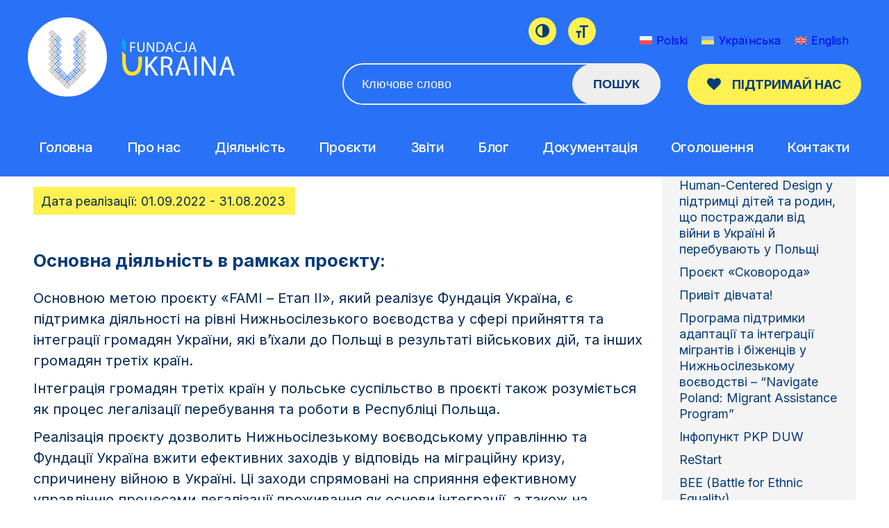

--- FILE ---
content_type: text/html; charset=UTF-8
request_url: https://fundacjaukraina.eu/uk/projekty/fami-ii/
body_size: 39338
content:
<!DOCTYPE html>
<html lang="ua-UA" xmlns:og="http://opengraphprotocol.org/schema/" xmlns:fb="http://www.facebook.com/2008/fbml" class="no-js">

<head>
    <meta charset="UTF-8">
    <meta name="viewport" content="width=device-width, initial-scale=1, maximum-scale=1">
    <link rel="profile" href="http://gmpg.org/xfn/11">
    <!--Favicon set-->
    <link rel="apple-touch-icon" sizes="180x180" href="https://fundacjaukraina.eu/wp-content/themes/fundacja/images/favicons/apple-touch-icon.png">
    <link rel="icon" type="image/png" sizes="32x32" href="https://fundacjaukraina.eu/wp-content/themes/fundacja/images/favicons/favicon-32x32.png">
    <link rel="icon" type="image/png" sizes="16x16" href="https://fundacjaukraina.eu/wp-content/themes/fundacja/images/favicons/favicon-16x16.png">
    <link rel="manifest" href="https://fundacjaukraina.eu/wp-content/themes/fundacja/images/favicons/site.webmanifest">
    <link rel="mask-icon" href="https://fundacjaukraina.eu/wp-content/themes/fundacja/images/favicons/safari-pinned-tab.svg" color="#5bbad5">
    <link rel="shortcut icon" href="https://fundacjaukraina.eu/wp-content/themes/fundacja/images/favicons/favicon.ico">
    <link rel="preconnect" href="https://fonts.googleapis.com">
    <link rel="preconnect" href="https://fonts.gstatic.com" crossorigin>
    <link href="https://fonts.googleapis.com/css2?family=Inter:wght@400;500;700&display=swap" rel="stylesheet">
    <meta name="msapplication-TileColor" content="#ffffff">
    <meta name="msapplication-config" content="https://fundacjaukraina.eu/wp-content/themes/fundacja/images/favicons/browserconfig.xml">
    <meta name="theme-color" content="#ffffff">
    <meta name="author" content="gbcdigitalmarketing.com">
	
	<!-- Google Tag Manager LOOKERSTUDIO-->
<script>(function(w,d,s,l,i){w[l]=w[l]||[];w[l].push({'gtm.start':
new Date().getTime(),event:'gtm.js'});var f=d.getElementsByTagName(s)[0],
j=d.createElement(s),dl=l!='dataLayer'?'&l='+l:'';j.async=true;j.src=
'https://www.googletagmanager.com/gtm.js?id='+i+dl;f.parentNode.insertBefore(j,f);
})(window,document,'script','dataLayer','GTM-PG2QTPP');</script>
	<!-- End Google Tag Manager -->
	
	
    <meta name='robots' content='index, follow, max-image-preview:large, max-snippet:-1, max-video-preview:-1' />
<link rel="alternate" hreflang="pl" href="https://fundacjaukraina.eu/projekty/fami-ii/" />
<link rel="alternate" hreflang="ua" href="https://fundacjaukraina.eu/uk/projekty/fami-ii/" />
<link rel="alternate" hreflang="en" href="https://fundacjaukraina.eu/en/project/fami-ii/" />
<link rel="alternate" hreflang="x-default" href="https://fundacjaukraina.eu/projekty/fami-ii/" />
<script id="cookieyes" type="text/javascript" src="https://cdn-cookieyes.com/client_data/f52acdff6e79d5f17dce3918/script.js"></script>
	<!-- This site is optimized with the Yoast SEO plugin v24.7 - https://yoast.com/wordpress/plugins/seo/ -->
	<title>Інтеграція, адаптація, прийняття. Підтримка громадян третіх країн, які проживають у Нижній Сілезії – етап  II (FAMI – Етап II) - Fundacja Ukraina</title>
	<link rel="canonical" href="https://fundacjaukraina.eu/uk/projekty/fami-ii/" />
	<meta property="og:locale" content="en_US" />
	<meta property="og:type" content="article" />
	<meta property="og:title" content="Інтеграція, адаптація, прийняття. Підтримка громадян третіх країн, які проживають у Нижній Сілезії – етап  II (FAMI – Етап II) - Fundacja Ukraina" />
	<meta property="og:description" content="Основна діяльність в рамках проєкту: Основною метою проєкту «FAMI – Етап II», який реалізує Фундація Україна, є підтримка діяльності на рівні Нижньосілезького воєводства у сфері прийняття та інтеграції громадян України, які в’їхали до Польщі в результаті військових дій, та інших громадян третіх країн. Інтеграція громадян третіх країн у польське суспільство в проєкті також розуміється як..." />
	<meta property="og:url" content="https://fundacjaukraina.eu/uk/projekty/fami-ii/" />
	<meta property="og:site_name" content="Fundacja Ukraina" />
	<meta property="article:publisher" content="https://www.facebook.com/fundacja.ukraina/" />
	<meta property="article:modified_time" content="2024-02-07T09:33:13+00:00" />
	<meta property="og:image" content="https://fundacjaukraina.eu/wp-content/uploads/2023/06/fami-ii.jpeg" />
	<meta property="og:image:width" content="1280" />
	<meta property="og:image:height" content="853" />
	<meta property="og:image:type" content="image/jpeg" />
	<meta name="twitter:card" content="summary_large_image" />
	<meta name="twitter:label1" content="Est. reading time" />
	<meta name="twitter:data1" content="4 minutes" />
	<script type="application/ld+json" class="yoast-schema-graph">{"@context":"https://schema.org","@graph":[{"@type":"WebPage","@id":"https://fundacjaukraina.eu/uk/projekty/fami-ii/","url":"https://fundacjaukraina.eu/uk/projekty/fami-ii/","name":"Інтеграція, адаптація, прийняття. Підтримка громадян третіх країн, які проживають у Нижній Сілезії – етап  II (FAMI – Етап II) - Fundacja Ukraina","isPartOf":{"@id":"https://fundacjaukraina.eu/#website"},"primaryImageOfPage":{"@id":"https://fundacjaukraina.eu/uk/projekty/fami-ii/#primaryimage"},"image":{"@id":"https://fundacjaukraina.eu/uk/projekty/fami-ii/#primaryimage"},"thumbnailUrl":"https://fundacjaukraina.eu/wp-content/uploads/2023/06/fami-ii.jpeg","datePublished":"2023-05-22T11:15:30+00:00","dateModified":"2024-02-07T09:33:13+00:00","breadcrumb":{"@id":"https://fundacjaukraina.eu/uk/projekty/fami-ii/#breadcrumb"},"inLanguage":"ua-UA","potentialAction":[{"@type":"ReadAction","target":["https://fundacjaukraina.eu/uk/projekty/fami-ii/"]}]},{"@type":"ImageObject","inLanguage":"ua-UA","@id":"https://fundacjaukraina.eu/uk/projekty/fami-ii/#primaryimage","url":"https://fundacjaukraina.eu/wp-content/uploads/2023/06/fami-ii.jpeg","contentUrl":"https://fundacjaukraina.eu/wp-content/uploads/2023/06/fami-ii.jpeg","width":1280,"height":853,"caption":"Жінка сидить перед ноутбуком і усміхається."},{"@type":"BreadcrumbList","@id":"https://fundacjaukraina.eu/uk/projekty/fami-ii/#breadcrumb","itemListElement":[{"@type":"ListItem","position":1,"name":"Home","item":"https://fundacjaukraina.eu/uk/"},{"@type":"ListItem","position":2,"name":"Інтеграція, адаптація, прийняття. Підтримка громадян третіх країн, які проживають у Нижній Сілезії – етап  II (FAMI – Етап II)"}]},{"@type":"WebSite","@id":"https://fundacjaukraina.eu/#website","url":"https://fundacjaukraina.eu/","name":"Fundacja Ukraina","description":"Pracujemy z ludźmi i dla ludzi","publisher":{"@id":"https://fundacjaukraina.eu/#organization"},"potentialAction":[{"@type":"SearchAction","target":{"@type":"EntryPoint","urlTemplate":"https://fundacjaukraina.eu/?s={search_term_string}"},"query-input":{"@type":"PropertyValueSpecification","valueRequired":true,"valueName":"search_term_string"}}],"inLanguage":"ua-UA"},{"@type":"Organization","@id":"https://fundacjaukraina.eu/#organization","name":"Fundacja Ukraina","url":"https://fundacjaukraina.eu/","logo":{"@type":"ImageObject","inLanguage":"ua-UA","@id":"https://fundacjaukraina.eu/#/schema/logo/image/","url":"https://fundacjaukraina.eu/wp-content/uploads/2023/09/fu-main.png","contentUrl":"https://fundacjaukraina.eu/wp-content/uploads/2023/09/fu-main.png","width":1200,"height":630,"caption":"Fundacja Ukraina"},"image":{"@id":"https://fundacjaukraina.eu/#/schema/logo/image/"},"sameAs":["https://www.facebook.com/fundacja.ukraina/","https://www.linkedin.com/company/fundacja-ukraina"]}]}</script>
	<!-- / Yoast SEO plugin. -->


<link rel="alternate" type="application/rss+xml" title="Fundacja Ukraina &raquo; Feed" href="https://fundacjaukraina.eu/uk/feed/" />
<link rel="alternate" type="application/rss+xml" title="Fundacja Ukraina &raquo; Comments Feed" href="https://fundacjaukraina.eu/uk/comments/feed/" />
<link rel="alternate" title="oEmbed (JSON)" type="application/json+oembed" href="https://fundacjaukraina.eu/uk/wp-json/oembed/1.0/embed?url=https%3A%2F%2Ffundacjaukraina.eu%2Fuk%2Fprojekty%2Ffami-ii%2F" />
<link rel="alternate" title="oEmbed (XML)" type="text/xml+oembed" href="https://fundacjaukraina.eu/uk/wp-json/oembed/1.0/embed?url=https%3A%2F%2Ffundacjaukraina.eu%2Fuk%2Fprojekty%2Ffami-ii%2F&#038;format=xml" />
<meta property="og:title" content="Інтеграція, адаптація, прийняття. Підтримка громадян третіх країн, які проживають у Нижній Сілезії – етап  II (FAMI – Етап II)"/><meta property="og:image" content="https://fundacjaukraina.eu/wp-content/uploads/2023/06/fami-ii-600x400.jpeg"/>        <meta property="og:description" content="Pracujemy z ludźmi i dla ludzi" />
        <meta property="og:url" content="https://fundacjaukraina.eu/uk/projekty/fami-ii/" />
        <meta property="og:site_name" content="Fundacja Ukraina" />
        <style id='wp-img-auto-sizes-contain-inline-css' type='text/css'>
img:is([sizes=auto i],[sizes^="auto," i]){contain-intrinsic-size:3000px 1500px}
/*# sourceURL=wp-img-auto-sizes-contain-inline-css */
</style>
<link rel='stylesheet' id='wp-block-library-css' href='https://fundacjaukraina.eu/wp-includes/css/dist/block-library/style.min.css?ver=6.9' type='text/css' media='all' />
<style id='wp-block-image-inline-css' type='text/css'>
.wp-block-image>a,.wp-block-image>figure>a{display:inline-block}.wp-block-image img{box-sizing:border-box;height:auto;max-width:100%;vertical-align:bottom}@media not (prefers-reduced-motion){.wp-block-image img.hide{visibility:hidden}.wp-block-image img.show{animation:show-content-image .4s}}.wp-block-image[style*=border-radius] img,.wp-block-image[style*=border-radius]>a{border-radius:inherit}.wp-block-image.has-custom-border img{box-sizing:border-box}.wp-block-image.aligncenter{text-align:center}.wp-block-image.alignfull>a,.wp-block-image.alignwide>a{width:100%}.wp-block-image.alignfull img,.wp-block-image.alignwide img{height:auto;width:100%}.wp-block-image .aligncenter,.wp-block-image .alignleft,.wp-block-image .alignright,.wp-block-image.aligncenter,.wp-block-image.alignleft,.wp-block-image.alignright{display:table}.wp-block-image .aligncenter>figcaption,.wp-block-image .alignleft>figcaption,.wp-block-image .alignright>figcaption,.wp-block-image.aligncenter>figcaption,.wp-block-image.alignleft>figcaption,.wp-block-image.alignright>figcaption{caption-side:bottom;display:table-caption}.wp-block-image .alignleft{float:left;margin:.5em 1em .5em 0}.wp-block-image .alignright{float:right;margin:.5em 0 .5em 1em}.wp-block-image .aligncenter{margin-left:auto;margin-right:auto}.wp-block-image :where(figcaption){margin-bottom:1em;margin-top:.5em}.wp-block-image.is-style-circle-mask img{border-radius:9999px}@supports ((-webkit-mask-image:none) or (mask-image:none)) or (-webkit-mask-image:none){.wp-block-image.is-style-circle-mask img{border-radius:0;-webkit-mask-image:url('data:image/svg+xml;utf8,<svg viewBox="0 0 100 100" xmlns="http://www.w3.org/2000/svg"><circle cx="50" cy="50" r="50"/></svg>');mask-image:url('data:image/svg+xml;utf8,<svg viewBox="0 0 100 100" xmlns="http://www.w3.org/2000/svg"><circle cx="50" cy="50" r="50"/></svg>');mask-mode:alpha;-webkit-mask-position:center;mask-position:center;-webkit-mask-repeat:no-repeat;mask-repeat:no-repeat;-webkit-mask-size:contain;mask-size:contain}}:root :where(.wp-block-image.is-style-rounded img,.wp-block-image .is-style-rounded img){border-radius:9999px}.wp-block-image figure{margin:0}.wp-lightbox-container{display:flex;flex-direction:column;position:relative}.wp-lightbox-container img{cursor:zoom-in}.wp-lightbox-container img:hover+button{opacity:1}.wp-lightbox-container button{align-items:center;backdrop-filter:blur(16px) saturate(180%);background-color:#5a5a5a40;border:none;border-radius:4px;cursor:zoom-in;display:flex;height:20px;justify-content:center;opacity:0;padding:0;position:absolute;right:16px;text-align:center;top:16px;width:20px;z-index:100}@media not (prefers-reduced-motion){.wp-lightbox-container button{transition:opacity .2s ease}}.wp-lightbox-container button:focus-visible{outline:3px auto #5a5a5a40;outline:3px auto -webkit-focus-ring-color;outline-offset:3px}.wp-lightbox-container button:hover{cursor:pointer;opacity:1}.wp-lightbox-container button:focus{opacity:1}.wp-lightbox-container button:focus,.wp-lightbox-container button:hover,.wp-lightbox-container button:not(:hover):not(:active):not(.has-background){background-color:#5a5a5a40;border:none}.wp-lightbox-overlay{box-sizing:border-box;cursor:zoom-out;height:100vh;left:0;overflow:hidden;position:fixed;top:0;visibility:hidden;width:100%;z-index:100000}.wp-lightbox-overlay .close-button{align-items:center;cursor:pointer;display:flex;justify-content:center;min-height:40px;min-width:40px;padding:0;position:absolute;right:calc(env(safe-area-inset-right) + 16px);top:calc(env(safe-area-inset-top) + 16px);z-index:5000000}.wp-lightbox-overlay .close-button:focus,.wp-lightbox-overlay .close-button:hover,.wp-lightbox-overlay .close-button:not(:hover):not(:active):not(.has-background){background:none;border:none}.wp-lightbox-overlay .lightbox-image-container{height:var(--wp--lightbox-container-height);left:50%;overflow:hidden;position:absolute;top:50%;transform:translate(-50%,-50%);transform-origin:top left;width:var(--wp--lightbox-container-width);z-index:9999999999}.wp-lightbox-overlay .wp-block-image{align-items:center;box-sizing:border-box;display:flex;height:100%;justify-content:center;margin:0;position:relative;transform-origin:0 0;width:100%;z-index:3000000}.wp-lightbox-overlay .wp-block-image img{height:var(--wp--lightbox-image-height);min-height:var(--wp--lightbox-image-height);min-width:var(--wp--lightbox-image-width);width:var(--wp--lightbox-image-width)}.wp-lightbox-overlay .wp-block-image figcaption{display:none}.wp-lightbox-overlay button{background:none;border:none}.wp-lightbox-overlay .scrim{background-color:#fff;height:100%;opacity:.9;position:absolute;width:100%;z-index:2000000}.wp-lightbox-overlay.active{visibility:visible}@media not (prefers-reduced-motion){.wp-lightbox-overlay.active{animation:turn-on-visibility .25s both}.wp-lightbox-overlay.active img{animation:turn-on-visibility .35s both}.wp-lightbox-overlay.show-closing-animation:not(.active){animation:turn-off-visibility .35s both}.wp-lightbox-overlay.show-closing-animation:not(.active) img{animation:turn-off-visibility .25s both}.wp-lightbox-overlay.zoom.active{animation:none;opacity:1;visibility:visible}.wp-lightbox-overlay.zoom.active .lightbox-image-container{animation:lightbox-zoom-in .4s}.wp-lightbox-overlay.zoom.active .lightbox-image-container img{animation:none}.wp-lightbox-overlay.zoom.active .scrim{animation:turn-on-visibility .4s forwards}.wp-lightbox-overlay.zoom.show-closing-animation:not(.active){animation:none}.wp-lightbox-overlay.zoom.show-closing-animation:not(.active) .lightbox-image-container{animation:lightbox-zoom-out .4s}.wp-lightbox-overlay.zoom.show-closing-animation:not(.active) .lightbox-image-container img{animation:none}.wp-lightbox-overlay.zoom.show-closing-animation:not(.active) .scrim{animation:turn-off-visibility .4s forwards}}@keyframes show-content-image{0%{visibility:hidden}99%{visibility:hidden}to{visibility:visible}}@keyframes turn-on-visibility{0%{opacity:0}to{opacity:1}}@keyframes turn-off-visibility{0%{opacity:1;visibility:visible}99%{opacity:0;visibility:visible}to{opacity:0;visibility:hidden}}@keyframes lightbox-zoom-in{0%{transform:translate(calc((-100vw + var(--wp--lightbox-scrollbar-width))/2 + var(--wp--lightbox-initial-left-position)),calc(-50vh + var(--wp--lightbox-initial-top-position))) scale(var(--wp--lightbox-scale))}to{transform:translate(-50%,-50%) scale(1)}}@keyframes lightbox-zoom-out{0%{transform:translate(-50%,-50%) scale(1);visibility:visible}99%{visibility:visible}to{transform:translate(calc((-100vw + var(--wp--lightbox-scrollbar-width))/2 + var(--wp--lightbox-initial-left-position)),calc(-50vh + var(--wp--lightbox-initial-top-position))) scale(var(--wp--lightbox-scale));visibility:hidden}}
/*# sourceURL=https://fundacjaukraina.eu/wp-includes/blocks/image/style.min.css */
</style>
<style id='wp-block-columns-inline-css' type='text/css'>
.wp-block-columns{box-sizing:border-box;display:flex;flex-wrap:wrap!important}@media (min-width:782px){.wp-block-columns{flex-wrap:nowrap!important}}.wp-block-columns{align-items:normal!important}.wp-block-columns.are-vertically-aligned-top{align-items:flex-start}.wp-block-columns.are-vertically-aligned-center{align-items:center}.wp-block-columns.are-vertically-aligned-bottom{align-items:flex-end}@media (max-width:781px){.wp-block-columns:not(.is-not-stacked-on-mobile)>.wp-block-column{flex-basis:100%!important}}@media (min-width:782px){.wp-block-columns:not(.is-not-stacked-on-mobile)>.wp-block-column{flex-basis:0;flex-grow:1}.wp-block-columns:not(.is-not-stacked-on-mobile)>.wp-block-column[style*=flex-basis]{flex-grow:0}}.wp-block-columns.is-not-stacked-on-mobile{flex-wrap:nowrap!important}.wp-block-columns.is-not-stacked-on-mobile>.wp-block-column{flex-basis:0;flex-grow:1}.wp-block-columns.is-not-stacked-on-mobile>.wp-block-column[style*=flex-basis]{flex-grow:0}:where(.wp-block-columns){margin-bottom:1.75em}:where(.wp-block-columns.has-background){padding:1.25em 2.375em}.wp-block-column{flex-grow:1;min-width:0;overflow-wrap:break-word;word-break:break-word}.wp-block-column.is-vertically-aligned-top{align-self:flex-start}.wp-block-column.is-vertically-aligned-center{align-self:center}.wp-block-column.is-vertically-aligned-bottom{align-self:flex-end}.wp-block-column.is-vertically-aligned-stretch{align-self:stretch}.wp-block-column.is-vertically-aligned-bottom,.wp-block-column.is-vertically-aligned-center,.wp-block-column.is-vertically-aligned-top{width:100%}
/*# sourceURL=https://fundacjaukraina.eu/wp-includes/blocks/columns/style.min.css */
</style>
<style id='wp-block-group-inline-css' type='text/css'>
.wp-block-group{box-sizing:border-box}:where(.wp-block-group.wp-block-group-is-layout-constrained){position:relative}
/*# sourceURL=https://fundacjaukraina.eu/wp-includes/blocks/group/style.min.css */
</style>
<style id='wp-block-separator-inline-css' type='text/css'>
@charset "UTF-8";.wp-block-separator{border:none;border-top:2px solid}:root :where(.wp-block-separator.is-style-dots){height:auto;line-height:1;text-align:center}:root :where(.wp-block-separator.is-style-dots):before{color:currentColor;content:"···";font-family:serif;font-size:1.5em;letter-spacing:2em;padding-left:2em}.wp-block-separator.is-style-dots{background:none!important;border:none!important}
/*# sourceURL=https://fundacjaukraina.eu/wp-includes/blocks/separator/style.min.css */
</style>
<style id='wp-block-spacer-inline-css' type='text/css'>
.wp-block-spacer{clear:both}
/*# sourceURL=https://fundacjaukraina.eu/wp-includes/blocks/spacer/style.min.css */
</style>
<style id='global-styles-inline-css' type='text/css'>
:root{--wp--preset--aspect-ratio--square: 1;--wp--preset--aspect-ratio--4-3: 4/3;--wp--preset--aspect-ratio--3-4: 3/4;--wp--preset--aspect-ratio--3-2: 3/2;--wp--preset--aspect-ratio--2-3: 2/3;--wp--preset--aspect-ratio--16-9: 16/9;--wp--preset--aspect-ratio--9-16: 9/16;--wp--preset--color--black: #000000;--wp--preset--color--cyan-bluish-gray: #abb8c3;--wp--preset--color--white: #ffffff;--wp--preset--color--pale-pink: #f78da7;--wp--preset--color--vivid-red: #cf2e2e;--wp--preset--color--luminous-vivid-orange: #ff6900;--wp--preset--color--luminous-vivid-amber: #fcb900;--wp--preset--color--light-green-cyan: #7bdcb5;--wp--preset--color--vivid-green-cyan: #00d084;--wp--preset--color--pale-cyan-blue: #8ed1fc;--wp--preset--color--vivid-cyan-blue: #0693e3;--wp--preset--color--vivid-purple: #9b51e0;--wp--preset--color--dark-blue: #063b79;--wp--preset--color--dark-blue-second: #042852;--wp--preset--color--dark-blue-third: #052e5e;--wp--preset--color--blue: #2971f6;--wp--preset--color--light-blue: #DCF3FF;--wp--preset--color--yellow: #fef151;--wp--preset--color--light-grey: #f4f4f4;--wp--preset--gradient--vivid-cyan-blue-to-vivid-purple: linear-gradient(135deg,rgb(6,147,227) 0%,rgb(155,81,224) 100%);--wp--preset--gradient--light-green-cyan-to-vivid-green-cyan: linear-gradient(135deg,rgb(122,220,180) 0%,rgb(0,208,130) 100%);--wp--preset--gradient--luminous-vivid-amber-to-luminous-vivid-orange: linear-gradient(135deg,rgb(252,185,0) 0%,rgb(255,105,0) 100%);--wp--preset--gradient--luminous-vivid-orange-to-vivid-red: linear-gradient(135deg,rgb(255,105,0) 0%,rgb(207,46,46) 100%);--wp--preset--gradient--very-light-gray-to-cyan-bluish-gray: linear-gradient(135deg,rgb(238,238,238) 0%,rgb(169,184,195) 100%);--wp--preset--gradient--cool-to-warm-spectrum: linear-gradient(135deg,rgb(74,234,220) 0%,rgb(151,120,209) 20%,rgb(207,42,186) 40%,rgb(238,44,130) 60%,rgb(251,105,98) 80%,rgb(254,248,76) 100%);--wp--preset--gradient--blush-light-purple: linear-gradient(135deg,rgb(255,206,236) 0%,rgb(152,150,240) 100%);--wp--preset--gradient--blush-bordeaux: linear-gradient(135deg,rgb(254,205,165) 0%,rgb(254,45,45) 50%,rgb(107,0,62) 100%);--wp--preset--gradient--luminous-dusk: linear-gradient(135deg,rgb(255,203,112) 0%,rgb(199,81,192) 50%,rgb(65,88,208) 100%);--wp--preset--gradient--pale-ocean: linear-gradient(135deg,rgb(255,245,203) 0%,rgb(182,227,212) 50%,rgb(51,167,181) 100%);--wp--preset--gradient--electric-grass: linear-gradient(135deg,rgb(202,248,128) 0%,rgb(113,206,126) 100%);--wp--preset--gradient--midnight: linear-gradient(135deg,rgb(2,3,129) 0%,rgb(40,116,252) 100%);--wp--preset--font-size--small: 1em;--wp--preset--font-size--medium: 1.375em;--wp--preset--font-size--large: 1.625em;--wp--preset--font-size--x-large: 2em;--wp--preset--font-size--normal: 1.125em;--wp--preset--font-size--xx-large: 2.375em;--wp--preset--font-size--xxx-large: 3.25em;--wp--preset--spacing--20: 0.44rem;--wp--preset--spacing--30: 0.67rem;--wp--preset--spacing--40: 1rem;--wp--preset--spacing--50: 1.5rem;--wp--preset--spacing--60: 2.25rem;--wp--preset--spacing--70: 3.38rem;--wp--preset--spacing--80: 5.06rem;--wp--preset--shadow--natural: 6px 6px 9px rgba(0, 0, 0, 0.2);--wp--preset--shadow--deep: 12px 12px 50px rgba(0, 0, 0, 0.4);--wp--preset--shadow--sharp: 6px 6px 0px rgba(0, 0, 0, 0.2);--wp--preset--shadow--outlined: 6px 6px 0px -3px rgb(255, 255, 255), 6px 6px rgb(0, 0, 0);--wp--preset--shadow--crisp: 6px 6px 0px rgb(0, 0, 0);}:where(body) { margin: 0; }.wp-site-blocks > .alignleft { float: left; margin-right: 2em; }.wp-site-blocks > .alignright { float: right; margin-left: 2em; }.wp-site-blocks > .aligncenter { justify-content: center; margin-left: auto; margin-right: auto; }:where(.is-layout-flex){gap: 0.5em;}:where(.is-layout-grid){gap: 0.5em;}.is-layout-flow > .alignleft{float: left;margin-inline-start: 0;margin-inline-end: 2em;}.is-layout-flow > .alignright{float: right;margin-inline-start: 2em;margin-inline-end: 0;}.is-layout-flow > .aligncenter{margin-left: auto !important;margin-right: auto !important;}.is-layout-constrained > .alignleft{float: left;margin-inline-start: 0;margin-inline-end: 2em;}.is-layout-constrained > .alignright{float: right;margin-inline-start: 2em;margin-inline-end: 0;}.is-layout-constrained > .aligncenter{margin-left: auto !important;margin-right: auto !important;}.is-layout-constrained > :where(:not(.alignleft):not(.alignright):not(.alignfull)){margin-left: auto !important;margin-right: auto !important;}body .is-layout-flex{display: flex;}.is-layout-flex{flex-wrap: wrap;align-items: center;}.is-layout-flex > :is(*, div){margin: 0;}body .is-layout-grid{display: grid;}.is-layout-grid > :is(*, div){margin: 0;}body{padding-top: 0px;padding-right: 0px;padding-bottom: 0px;padding-left: 0px;}a:where(:not(.wp-element-button)){text-decoration: underline;}:root :where(.wp-element-button, .wp-block-button__link){background-color: #32373c;border-width: 0;color: #fff;font-family: inherit;font-size: inherit;font-style: inherit;font-weight: inherit;letter-spacing: inherit;line-height: inherit;padding-top: calc(0.667em + 2px);padding-right: calc(1.333em + 2px);padding-bottom: calc(0.667em + 2px);padding-left: calc(1.333em + 2px);text-decoration: none;text-transform: inherit;}.has-black-color{color: var(--wp--preset--color--black) !important;}.has-cyan-bluish-gray-color{color: var(--wp--preset--color--cyan-bluish-gray) !important;}.has-white-color{color: var(--wp--preset--color--white) !important;}.has-pale-pink-color{color: var(--wp--preset--color--pale-pink) !important;}.has-vivid-red-color{color: var(--wp--preset--color--vivid-red) !important;}.has-luminous-vivid-orange-color{color: var(--wp--preset--color--luminous-vivid-orange) !important;}.has-luminous-vivid-amber-color{color: var(--wp--preset--color--luminous-vivid-amber) !important;}.has-light-green-cyan-color{color: var(--wp--preset--color--light-green-cyan) !important;}.has-vivid-green-cyan-color{color: var(--wp--preset--color--vivid-green-cyan) !important;}.has-pale-cyan-blue-color{color: var(--wp--preset--color--pale-cyan-blue) !important;}.has-vivid-cyan-blue-color{color: var(--wp--preset--color--vivid-cyan-blue) !important;}.has-vivid-purple-color{color: var(--wp--preset--color--vivid-purple) !important;}.has-dark-blue-color{color: var(--wp--preset--color--dark-blue) !important;}.has-dark-blue-second-color{color: var(--wp--preset--color--dark-blue-second) !important;}.has-dark-blue-third-color{color: var(--wp--preset--color--dark-blue-third) !important;}.has-blue-color{color: var(--wp--preset--color--blue) !important;}.has-light-blue-color{color: var(--wp--preset--color--light-blue) !important;}.has-yellow-color{color: var(--wp--preset--color--yellow) !important;}.has-light-grey-color{color: var(--wp--preset--color--light-grey) !important;}.has-black-background-color{background-color: var(--wp--preset--color--black) !important;}.has-cyan-bluish-gray-background-color{background-color: var(--wp--preset--color--cyan-bluish-gray) !important;}.has-white-background-color{background-color: var(--wp--preset--color--white) !important;}.has-pale-pink-background-color{background-color: var(--wp--preset--color--pale-pink) !important;}.has-vivid-red-background-color{background-color: var(--wp--preset--color--vivid-red) !important;}.has-luminous-vivid-orange-background-color{background-color: var(--wp--preset--color--luminous-vivid-orange) !important;}.has-luminous-vivid-amber-background-color{background-color: var(--wp--preset--color--luminous-vivid-amber) !important;}.has-light-green-cyan-background-color{background-color: var(--wp--preset--color--light-green-cyan) !important;}.has-vivid-green-cyan-background-color{background-color: var(--wp--preset--color--vivid-green-cyan) !important;}.has-pale-cyan-blue-background-color{background-color: var(--wp--preset--color--pale-cyan-blue) !important;}.has-vivid-cyan-blue-background-color{background-color: var(--wp--preset--color--vivid-cyan-blue) !important;}.has-vivid-purple-background-color{background-color: var(--wp--preset--color--vivid-purple) !important;}.has-dark-blue-background-color{background-color: var(--wp--preset--color--dark-blue) !important;}.has-dark-blue-second-background-color{background-color: var(--wp--preset--color--dark-blue-second) !important;}.has-dark-blue-third-background-color{background-color: var(--wp--preset--color--dark-blue-third) !important;}.has-blue-background-color{background-color: var(--wp--preset--color--blue) !important;}.has-light-blue-background-color{background-color: var(--wp--preset--color--light-blue) !important;}.has-yellow-background-color{background-color: var(--wp--preset--color--yellow) !important;}.has-light-grey-background-color{background-color: var(--wp--preset--color--light-grey) !important;}.has-black-border-color{border-color: var(--wp--preset--color--black) !important;}.has-cyan-bluish-gray-border-color{border-color: var(--wp--preset--color--cyan-bluish-gray) !important;}.has-white-border-color{border-color: var(--wp--preset--color--white) !important;}.has-pale-pink-border-color{border-color: var(--wp--preset--color--pale-pink) !important;}.has-vivid-red-border-color{border-color: var(--wp--preset--color--vivid-red) !important;}.has-luminous-vivid-orange-border-color{border-color: var(--wp--preset--color--luminous-vivid-orange) !important;}.has-luminous-vivid-amber-border-color{border-color: var(--wp--preset--color--luminous-vivid-amber) !important;}.has-light-green-cyan-border-color{border-color: var(--wp--preset--color--light-green-cyan) !important;}.has-vivid-green-cyan-border-color{border-color: var(--wp--preset--color--vivid-green-cyan) !important;}.has-pale-cyan-blue-border-color{border-color: var(--wp--preset--color--pale-cyan-blue) !important;}.has-vivid-cyan-blue-border-color{border-color: var(--wp--preset--color--vivid-cyan-blue) !important;}.has-vivid-purple-border-color{border-color: var(--wp--preset--color--vivid-purple) !important;}.has-dark-blue-border-color{border-color: var(--wp--preset--color--dark-blue) !important;}.has-dark-blue-second-border-color{border-color: var(--wp--preset--color--dark-blue-second) !important;}.has-dark-blue-third-border-color{border-color: var(--wp--preset--color--dark-blue-third) !important;}.has-blue-border-color{border-color: var(--wp--preset--color--blue) !important;}.has-light-blue-border-color{border-color: var(--wp--preset--color--light-blue) !important;}.has-yellow-border-color{border-color: var(--wp--preset--color--yellow) !important;}.has-light-grey-border-color{border-color: var(--wp--preset--color--light-grey) !important;}.has-vivid-cyan-blue-to-vivid-purple-gradient-background{background: var(--wp--preset--gradient--vivid-cyan-blue-to-vivid-purple) !important;}.has-light-green-cyan-to-vivid-green-cyan-gradient-background{background: var(--wp--preset--gradient--light-green-cyan-to-vivid-green-cyan) !important;}.has-luminous-vivid-amber-to-luminous-vivid-orange-gradient-background{background: var(--wp--preset--gradient--luminous-vivid-amber-to-luminous-vivid-orange) !important;}.has-luminous-vivid-orange-to-vivid-red-gradient-background{background: var(--wp--preset--gradient--luminous-vivid-orange-to-vivid-red) !important;}.has-very-light-gray-to-cyan-bluish-gray-gradient-background{background: var(--wp--preset--gradient--very-light-gray-to-cyan-bluish-gray) !important;}.has-cool-to-warm-spectrum-gradient-background{background: var(--wp--preset--gradient--cool-to-warm-spectrum) !important;}.has-blush-light-purple-gradient-background{background: var(--wp--preset--gradient--blush-light-purple) !important;}.has-blush-bordeaux-gradient-background{background: var(--wp--preset--gradient--blush-bordeaux) !important;}.has-luminous-dusk-gradient-background{background: var(--wp--preset--gradient--luminous-dusk) !important;}.has-pale-ocean-gradient-background{background: var(--wp--preset--gradient--pale-ocean) !important;}.has-electric-grass-gradient-background{background: var(--wp--preset--gradient--electric-grass) !important;}.has-midnight-gradient-background{background: var(--wp--preset--gradient--midnight) !important;}.has-small-font-size{font-size: var(--wp--preset--font-size--small) !important;}.has-medium-font-size{font-size: var(--wp--preset--font-size--medium) !important;}.has-large-font-size{font-size: var(--wp--preset--font-size--large) !important;}.has-x-large-font-size{font-size: var(--wp--preset--font-size--x-large) !important;}.has-normal-font-size{font-size: var(--wp--preset--font-size--normal) !important;}.has-xx-large-font-size{font-size: var(--wp--preset--font-size--xx-large) !important;}.has-xxx-large-font-size{font-size: var(--wp--preset--font-size--xxx-large) !important;}
:where(.wp-block-columns.is-layout-flex){gap: 2em;}:where(.wp-block-columns.is-layout-grid){gap: 2em;}
/*# sourceURL=global-styles-inline-css */
</style>
<style id='core-block-supports-inline-css' type='text/css'>
.wp-container-core-columns-is-layout-9d6595d7{flex-wrap:nowrap;}
/*# sourceURL=core-block-supports-inline-css */
</style>

<link rel='stylesheet' id='wpml-blocks-css' href='https://fundacjaukraina.eu/wp-content/plugins/sitepress-multilingual-cms/dist/css/blocks/styles.css?ver=4.6.11' type='text/css' media='all' />
<link rel='stylesheet' id='ui-font-css' href='https://fundacjaukraina.eu/wp-content/plugins/wp-accessibility/toolbar/fonts/css/a11y-toolbar.css?ver=2.1.9' type='text/css' media='all' />
<link rel='stylesheet' id='ui-a11y-css' href='https://fundacjaukraina.eu/wp-content/plugins/wp-accessibility/toolbar/css/a11y.css?ver=2.1.9' type='text/css' media='all' />
<link rel='stylesheet' id='ui-fontsize.css-css' href='https://fundacjaukraina.eu/wp-content/plugins/wp-accessibility/toolbar/css/a11y-fontsize.css?ver=2.1.9' type='text/css' media='all' />
<style id='ui-fontsize.css-inline-css' type='text/css'>
html { --wpa-font-size: clamp( 24px, 1.5rem, 36px ); --wpa-h1-size : clamp( 48px, 3rem, 72px ); --wpa-h2-size : clamp( 40px, 2.5rem, 60px ); --wpa-h3-size : clamp( 32px, 2rem, 48px ); --wpa-h4-size : clamp( 28px, 1.75rem, 42px ); --wpa-sub-list-size: 1.1em; --wpa-sub-sub-list-size: 1em; } 
/*# sourceURL=ui-fontsize.css-inline-css */
</style>
<link rel='stylesheet' id='wpa-style-css' href='https://fundacjaukraina.eu/wp-content/plugins/wp-accessibility/css/wpa-style.css?ver=2.1.9' type='text/css' media='all' />
<style id='wpa-style-inline-css' type='text/css'>

.wpa-visible-ltr#skiplinks a,  .wpa-visible-ltr#skiplinks a:visited {
	background-color: #fff;
	box-shadow: 0 0 2px 2px rgba(0, 0, 0, 0.2);
	clip: auto;
	color: #333;
	display: block;
	font-weight: 600;
	height: auto;
	line-height: normal;
	padding: 15px 23px 14px;
	position: absolute;
	left: 6px;
	top: var(--admin-bar-top);
	text-decoration: none;
	text-transform: none;
	width: auto;
	z-index: 100000;
}
.wpa-visible-ltr#skiplinks a:active, .wpa-visible-ltr#skiplinks a:hover, .wpa-visible-ltr#skiplinks a:focus {
	background-color: #f1f1f1;
	box-shadow: 0 0 2px 2px rgba(0, 0, 0, 0.6);
	clip: auto;
	color: #0073aa;
	display: block;
	font-weight: 600;
	height: auto;
	line-height: normal;
	padding: 15px 23px 14px;
	position: absolute;
	left: 6px;
	top: var(--admin-bar-top);
	text-decoration: none;
	text-transform: none;
	width: auto;
	z-index: 100000;
}
	
		:focus { outline: 2px solid #fef151!important; outline-offset: 2px !important; }
		:root { --admin-bar-top : 7px; }
/*# sourceURL=wpa-style-inline-css */
</style>
<link rel='stylesheet' id='dashicons-css' href='https://fundacjaukraina.eu/wp-includes/css/dashicons.min.css?ver=6.9' type='text/css' media='all' />
<link rel='stylesheet' id='lepopup-style-css' href='https://fundacjaukraina.eu/wp-content/plugins/halfdata-green-popups/css/style.css?ver=7.49' type='text/css' media='all' />
<link rel='stylesheet' id='airdatepicker-css' href='https://fundacjaukraina.eu/wp-content/plugins/halfdata-green-popups/css/airdatepicker.css?ver=7.49' type='text/css' media='all' />
<link rel='stylesheet' id='wp-block-heading-css' href='https://fundacjaukraina.eu/wp-includes/blocks/heading/style.min.css?ver=6.9' type='text/css' media='all' />
<link rel='stylesheet' id='wp-block-paragraph-css' href='https://fundacjaukraina.eu/wp-includes/blocks/paragraph/style.min.css?ver=6.9' type='text/css' media='all' />
<script type="text/javascript" id="wpml-cookie-js-extra">
/* <![CDATA[ */
var wpml_cookies = {"wp-wpml_current_language":{"value":"uk","expires":1,"path":"/"}};
var wpml_cookies = {"wp-wpml_current_language":{"value":"uk","expires":1,"path":"/"}};
//# sourceURL=wpml-cookie-js-extra
/* ]]> */
</script>
<script type="text/javascript" src="https://fundacjaukraina.eu/wp-content/plugins/sitepress-multilingual-cms/res/js/cookies/language-cookie.js?ver=4.6.11" id="wpml-cookie-js" defer="defer" data-wp-strategy="defer"></script>
<script type="text/javascript" src="https://fundacjaukraina.eu/wp-includes/js/jquery/jquery.min.js?ver=3.7.1" id="jquery-core-js"></script>
<script type="text/javascript" src="https://fundacjaukraina.eu/wp-includes/js/jquery/jquery-migrate.min.js?ver=3.4.1" id="jquery-migrate-js"></script>
<script type="text/javascript" src="https://fundacjaukraina.eu/wp-content/themes/fundacja/js/libs.min.js?ver=9.0" id="jsLibs-js"></script>
<script type="text/javascript" src="https://fundacjaukraina.eu/wp-content/themes/fundacja/includes/image-slider/assets/js/slick.min.js?ver=6.9" id="slick_lib_init-js"></script>
<script type="text/javascript" src="https://fundacjaukraina.eu/wp-content/plugins/wp-accessibility/js/fingerprint.min.js?ver=2.1.9" id="wpa-fingerprintjs-js"></script>
<link rel="https://api.w.org/" href="https://fundacjaukraina.eu/uk/wp-json/" /><link rel="alternate" title="JSON" type="application/json" href="https://fundacjaukraina.eu/uk/wp-json/wp/v2/projekty/10088" /><link rel="EditURI" type="application/rsd+xml" title="RSD" href="https://fundacjaukraina.eu/xmlrpc.php?rsd" />
<link rel='shortlink' href='https://fundacjaukraina.eu/uk/?p=10088' />
<meta name="generator" content="WPML ver:4.6.11 stt:1,40,54;" />
<style id="essential-blocks-global-styles">
            :root {
                --eb-global-primary-color: #101828;
--eb-global-secondary-color: #475467;
--eb-global-tertiary-color: #98A2B3;
--eb-global-text-color: #475467;
--eb-global-heading-color: #1D2939;
--eb-global-link-color: #444CE7;
--eb-global-background-color: #F9FAFB;
--eb-global-button-text-color: #FFFFFF;
--eb-global-button-background-color: #101828;
--eb-gradient-primary-color: linear-gradient(90deg, hsla(259, 84%, 78%, 1) 0%, hsla(206, 67%, 75%, 1) 100%);
--eb-gradient-secondary-color: linear-gradient(90deg, hsla(18, 76%, 85%, 1) 0%, hsla(203, 69%, 84%, 1) 100%);
--eb-gradient-tertiary-color: linear-gradient(90deg, hsla(248, 21%, 15%, 1) 0%, hsla(250, 14%, 61%, 1) 100%);
--eb-gradient-background-color: linear-gradient(90deg, rgb(250, 250, 250) 0%, rgb(233, 233, 233) 49%, rgb(244, 243, 243) 100%);

                --eb-tablet-breakpoint: 1024px;
--eb-mobile-breakpoint: 767px;

            }
            
            
        </style><style type='text/css'>
				iframe{
					max-width: 100%;
					border: 0px;
				}
			</style><style type="text/css">.container {

} 
.yellow-button {

} 
.block {

} 
.section-przywodcy {

} 
.section-subpage-top {

} 
.section-main-content-grey {

} 
.only-mobile {

} 
.section-display-content {

} 
.accordion-with-paddings {

} 
.text-file {

} 
.pdf-file {

} 
</style>
		<script>var lepopup_customjs_handlers={};var lepopup_cookie_value="ilovefamily";var lepopup_events_data={};var lepopup_content_id="10088";var lepopup_icl_language="uk";</script><script>function lepopup_add_event(_event,_data){if(typeof _lepopup_add_event == typeof undefined){jQuery(document).ready(function(){_lepopup_add_event(_event,_data);});}else{_lepopup_add_event(_event,_data);}}</script>		<style type="text/css" id="wp-custom-css">
			.no-click a {
	pointer-events: none;
}
.d-none {
	display: none !important;
}

body hr.wp-block-separator {
	border-top: 2px solid #ccd8e0;
}
body.skovoroda-page .site-header,
body.skovoroda-page .section-subpage-top {
	background-color: #6d24f3;
}
:root :where(body.skovoroda-page):before {
		background-color: #6d24f3 !important;
}
body.skovoroda-page .site-header.nav-down:not(.top), body.skovoroda-page .site-header.nav-up:not(.top) {
		background-color: #6d24f3;
}
body.skovoroda-page .section-subpage-top:before, body.no-texture .section-subpage-top:before {
display: none;
}

.link-color-inherit a {
	color: inherit !important;
}

body.skovoroda-page .main-column {
	padding-top: 0 !important;
}
@media screen and (min-width: 768px) {
	.desktop-70 {
		max-width: 70% !important;
	}
	body.page-template-default .section-subpage-top h1 {
		max-width: 70% !important;
	}
}		</style>
		     <style type="text/css">.navigation{display:-ms-flexbox;display:-webkit-box;display:flex;-ms-flex-align:initial;-webkit-box-align:initial;align-items:initial;width:100%;min-height:60px;padding:0;position:relative;line-height:initial;font-family:inherit;-webkit-box-sizing:border-box;box-sizing:border-box;background-color:#333;-webkit-transition:background .3s;transition:background .3s}@media(min-width: 768px){.navigation{height:auto}}.navigation *,.navigation *:before,.navigation *:after{-webkit-box-sizing:border-box;box-sizing:border-box;-webkit-tap-highlight-color:transparent;text-decoration:none}.navigation.fixed-top{position:fixed;top:0;right:0;left:0;z-index:19998}.navigation.sticky-top{position:sticky;top:0;will-change:opacity;z-index:19998}.navigation>.container{display:-ms-flexbox;display:-webkit-box;display:flex}.navigation-header{width:100%;display:-ms-flexbox;display:-webkit-box;display:flex;-ms-flex-align:center;-webkit-box-align:center;align-items:center;-ms-flex-pack:justify;-webkit-box-pack:justify;justify-content:space-between}@media(min-width: 768px){.navigation-header{display:none}}.overlay-panel{width:0;height:0;position:fixed;left:0;top:0;opacity:0;z-index:-999999;-webkit-transition:opacity .8s;transition:opacity .8s}.overlay-panel.is-visible{width:100%;height:100%;opacity:1;z-index:19999}.overlay-panel.is-invisible{opacity:0}@media(min-width: 768px){.overlay-panel.is-visible{display:none !important}}.navigation-brand-text a{font-size:16px;font-weight:bold;color:#d1d1d1;text-decoration:none}@media(min-width: 768px){.navigation-brand-text a{font-size:22px}}.navigation-header .navigation-brand-text{padding:0 1rem}.navigation-logo{display:-ms-flexbox;display:-webkit-box;display:flex;-ms-flex-align:center;-webkit-box-align:center;align-items:center}.navigation-logo a{display:-ms-flexbox;display:-webkit-box;display:flex;-ms-flex-align:center;-webkit-box-align:center;align-items:center}.navigation-logo a img{height:40px;display:block}@media(min-width: 768px){.navigation-logo a img{height:48px}}.navigation-logo-top .navigation-body .navigation-logo img{width:auto;height:auto}.navigation-header .navigation-logo{padding:0 1rem}.navigation-logo.navigation-item a img{width:auto;height:auto}.navigation-button-toggler{display:-ms-flexbox;display:-webkit-box;display:flex;-ms-flex-align:center;-webkit-box-align:center;align-items:center;-ms-flex-pack:center;-webkit-box-pack:center;justify-content:center;width:60px;height:60px;cursor:pointer}.navigation-button-toggler .hamburger-icon{width:20px;height:2px;display:inline-block;font-style:normal;color:#d1d1d1;-webkit-box-shadow:inset 0 0 0 32px,0 -6px,0 6px;box-shadow:inset 0 0 0 32px,0 -6px,0 6px}.navigation-body{width:100%;height:100%;position:fixed;top:0;left:-100%;overflow-x:hidden;overflow-y:auto;background-color:#333;z-index:20000;-webkit-transition:left .8s cubic-bezier(0.1, 0.1, 0.1, 0.1),right .8s cubic-bezier(0.1, 0.1, 0.1, 0.1);transition:left .8s cubic-bezier(0.1, 0.1, 0.1, 0.1),right .8s cubic-bezier(0.1, 0.1, 0.1, 0.1)}@media(min-width: 500px){.navigation-body{width:320px}}@media(min-width: 768px){.navigation-body{display:-ms-flexbox;display:-webkit-box;display:flex;-ms-flex-align:center;-webkit-box-align:center;align-items:center;width:100%;position:relative;left:auto;overflow:visible;z-index:auto;background-color:transparent;-webkit-transition:all 0s ease 0s;transition:all 0s ease 0s}}.navigation-body.offcanvas-right{left:auto;right:-100%}@media(min-width: 768px){.navigation-body.offcanvas-right{right:auto}}.navigation-body.is-visible{left:0;-webkit-transition:left .8s,right .8s;transition:left .8s,right .8s}.navigation-body.offcanvas-right.is-visible{right:0;left:auto}@media(min-width: 768px){.navigation-body.offcanvas-right.is-visible{right:auto}}.navigation-body.is-invisible{left:-100%}.navigation-body.offcanvas-right.is-invisible{right:-100%}.navigation-body.scroll-momentum{-webkit-overflow-scrolling:touch}@media(min-width: 768px){.navigation-centered .navigation-body{-ms-flex-pack:center;-webkit-box-pack:center;justify-content:center}.navigation-justified .navigation-body{-ms-flex-pack:justify;-webkit-box-pack:justify;justify-content:space-between}.navigation-logo-top .navigation-body{-ms-flex-direction:column;-webkit-box-orient:vertical;-webkit-box-direction:normal;flex-direction:column}}.navigation-body-header{display:-ms-flexbox;display:-webkit-box;display:flex;-ms-flex-align:center;-webkit-box-align:center;align-items:center;-ms-flex-pack:justify;-webkit-box-pack:justify;justify-content:space-between;padding:16px;border-bottom:solid 1px #404040}@media(min-width: 768px){.navigation-body-header{border:none}.navigation-centered .navigation-body-header{padding:0}.navigation-logo-top .navigation-body-header{padding-top:20px}}.navigation-body-close-button{display:-ms-flexbox;display:-webkit-box;display:flex;-ms-flex-pack:center;-webkit-box-pack:center;justify-content:center;-ms-flex-align:center;-webkit-box-align:center;align-items:center;width:30px;height:30px;margin-left:auto;padding-bottom:2px;line-height:initial;text-align:center;font-size:25px;color:#d1d1d1;cursor:pointer}@media(min-width: 768px){.navigation-body-close-button{display:none}}.navigation-body-section{width:100%;padding:16px;display:-webkit-inline-box;display:-ms-inline-flexbox;display:inline-flex;-ms-flex-direction:column;-webkit-box-orient:vertical;-webkit-box-direction:normal;flex-direction:column}@media(min-width: 768px){.navigation-body-section{width:auto;display:inline-block}}.navigation-body-section+.navigation-body-section{padding-top:0}@media(min-width: 768px){.navigation-body-section+.navigation-body-section{padding-top:16px}}.navigation-menu{width:100%;margin:0;padding:0;list-style:none;font-size:0rem;display:inline-block;float:left}@media(min-width: 768px){.navigation-menu{width:auto;display:-ms-flexbox;display:-webkit-box;display:flex;-ms-flex-align:center;-webkit-box-align:center;align-items:center}.navigation .navigation-menu{-ms-flex-item-align:stretch;align-self:stretch;-ms-flex-align:stretch;-webkit-box-align:stretch;align-items:stretch}.navigation-logo-top .navigation-menu{-ms-flex-pack:center;-webkit-box-pack:center;justify-content:center}}.navigation-item{width:100%;margin:0;float:left;display:inline-block}@media(min-width: 768px){.navigation-item{width:auto}}#navigation .navigation-link{width:100%;padding:13px 16px;display:-ms-flexbox;display:-webkit-box;display:flex;-ms-flex-align:center;-webkit-box-align:center;align-items:center;position:relative;font-size:14px;letter-spacing:.3px;color:#d1d1d1;text-decoration:none !important;border-bottom:solid 1px #404040;-webkit-transition:border-color .3s,color .3s,background .3s;transition:border-color .3s,color .3s,background .3s}#navigation .navigation-link:visited{color:#d1d1d1}@media(min-width: 768px){.navigation-item:last-child .navigation-link{border-top:none;border-bottom:none}}@media(min-width: 768px){#navigation .navigation-link{height:100%;padding:10px 16px;line-height:60px;border:none}}.navigation-menu.navigation-social-menu+.navigation-menu:not(.navigation-social-menu) .navigation-item:first-child .navigation-link{border-top:solid 1px #404040}@media(min-width: 768px){.navigation-menu.navigation-social-menu+.navigation-menu:not(.navigation-social-menu) .navigation-item:first-child .navigation-link{border-top:none}}.navigation-link i{width:28px;float:left;text-align:center;font-size:24px;line-height:0}.navigation-link i[class*=fa]{font-size:21px}@media(min-width: 768px){.navigation-link i{width:auto}}.navigation-link i+span{padding-left:8px}.navigation-icon-item .navigation-link{padding:13px 16px}@media(min-width: 768px){.navigation-icon-item .navigation-link{width:100%;margin:0;padding:25px 25.6px;border-left:solid 1px #404040}}@media(min-width: 768px){.navigation-icon-item .navigation-link span:not(.submenu-indicator){display:none}}@media(min-width: 768px){.navigation-icon-item .navigation-link .navigation-badge{right:10px}}@media(min-width: 768px){.navigation-icon-item .navigation-link i{width:20px;height:26px;margin:0;line-height:26px;text-align:center;float:left;font-size:25.6px}.navigation-icon-item .navigation-link i[class*=fa]{width:auto;font-size:21px}}.navigation-body-section+.navigation-menu:not(.navigation-social-menu)>.navigation-item:first-child>.navigation-link{border-top:solid 1px #404040}@media(min-width: 768px){.navigation-body-section+.navigation-menu:not(.navigation-social-menu)>.navigation-item:first-child>.navigation-link{border-top:none}}.navigation-social-menu{display:-ms-flexbox;display:-webkit-box;display:flex;-ms-flex-pack:center;-webkit-box-pack:center;justify-content:center;width:100%;padding:0 16px;text-align:center}@media(min-width: 768px){.navigation-social-menu{width:auto}}@media(max-width: 991px){.navigation-social-menu{padding:16px}}.navigation-social-menu .navigation-item{width:auto;display:inline-block}.navigation-social-menu .navigation-item .navigation-link{margin:0;padding:0 5px;border:none}.navigation-social-menu .navigation-item .navigation-link i{display:-ms-flexbox;display:-webkit-box;display:flex;-ms-flex-pack:center;-webkit-box-pack:center;justify-content:center;-ms-flex-align:center;-webkit-box-align:center;align-items:center;width:38px;height:38px;margin:0;line-height:initial;font-size:19px;border-radius:50%;background-color:#404040}.navigation-social-menu .navigation-item .navigation-link i:not([class*=fa]):before{margin-right:-1px}.navigation-social-menu .navigation-item .navigation-link:hover,.navigation-social-menu .navigation-item .navigation-link:focus,.navigation-social-menu .navigation-item .navigation-link.is-active{color:#02b8fa;background:transparent}.navigation-social-menu .navigation-item:last-child .navigation-link{padding-right:0}.navigation-social-menu .navigation-item:first-child .navigation-link{padding-left:0}@media(max-width: 991px){.navigation-social-menu .navigation-item{display:-webkit-box;display:-ms-flexbox;display:flex}}.submenu-indicator{width:46px;height:100%;position:absolute;top:0;right:0;z-index:20000}@media(min-width: 768px){.submenu-indicator{width:6px;height:6px;margin-left:6px;float:right;position:relative}li:not(.navigation-icon-item) span:not(.navigation-badge)+.submenu-indicator,li:not(.navigation-icon-item) i+span+.navigation-badge+.submenu-indicator{margin-left:0}}.submenu-indicator:after{height:6px;width:6px;margin:-3px 0 0 -3px;top:50%;left:50%;content:"";position:absolute;border-style:solid;border-width:0 1px 1px 0;border-color:transparent #d1d1d1 #d1d1d1 transparent;-webkit-transform:rotate(45deg);transform:rotate(45deg);-webkit-transition:border .3s,-webkit-transform .3s;transition:border .3s,-webkit-transform .3s;transition:border .3s,transform .3s;transition:border .3s,transform .3s,-webkit-transform .3s}.navigation-item:hover>.navigation-link>.submenu-indicator:after,.navigation-item:focus>.navigation-link>.submenu-indicator:after,.navigation-item.is-active>.navigation-link>.submenu-indicator:after{border-color:transparent #eaeaea #eaeaea transparent}.submenu-indicator.is-active:after{-webkit-transform:rotate(-135deg);transform:rotate(-135deg)}@media(min-width: 768px){.submenu-indicator.is-active:after{-webkit-transform:rotate(45deg);transform:rotate(45deg)}}.navigation-btn{width:100%;padding:10px 12px;text-align:center;display:block;line-height:1.4;font-size:14px;white-space:nowrap;color:#fff;cursor:pointer;border-radius:4px;border:solid 1px #02b8fa;background-color:#02b8fa;-webkit-transition:opacity .3s,background .3s;transition:opacity .3s,background .3s}.navigation-btn:hover,.navigation-btn:focus{color:#fff;text-decoration:none;background-color:#02a9e6}@media(min-width: 768px){.navigation-btn{width:auto}}.navigation-text{padding:11px 0;display:inline-block;color:#d1d1d1;font-size:14px}@media(min-width: 768px){.navigation-text{padding:11px 16px}}.navigation-badge{min-width:18px !important;height:18px;margin:0 5px;display:inline-block;line-height:18px;text-align:center;font-size:11px;color:#fff;border-radius:20px;background-color:#02b8fa}@media(min-width: 768px){.navigation-link .navigation-badge{position:absolute;right:-2px;top:calc(50% - 20px)}.navigation-dropdown-link .navigation-badge{position:static}}.navigation-inline-form{position:relative}@media(min-width: 768px){.navigation-inline-form{display:-ms-flexbox;display:-webkit-box;display:flex}}.navigation-inline-form .navigation-btn{display:-ms-flexbox;display:-webkit-box;display:flex;width:auto;height:100%;position:absolute;top:0;right:4px;background-color:transparent !important;border-color:transparent !important;-webkit-box-shadow:none !important;box-shadow:none !important}.navigation-input{width:100%;padding:11px 32px 11px 12px;outline-width:0;font-size:14px;color:#d1d1d1;line-height:1.4;-webkit-box-shadow:none;box-shadow:none;border-radius:4px;background-color:#3d3d3d;border-style:solid;border-width:1px;border-color:#404040;-webkit-transition:border .3s;transition:border .3s}.navigation-input:hover,.navigation-input:focus{border-color:#02b8fa}.navigation-input::-webkit-input-placeholder{color:lightgray}.navigation-input::-moz-placeholder{color:lightgray}.navigation-input:-ms-input-placeholder{color:lightgray}.navigation-input::-ms-input-placeholder{color:lightgray}.navigation-input::placeholder{color:lightgray}.navigation-input:-ms-input-placeholder{color:lightgray}.navigation-input::-ms-input-placeholder{color:lightgray}.navigation-search-icon{width:14px;height:14px;display:inline-block;vertical-align:middle;position:relative;color:white;text-align:left;text-indent:-9999px;border:2px solid;border-radius:50%;-webkit-transform:rotate(-45deg);transform:rotate(-45deg);-webkit-transition:color .3s;transition:color .3s}.navigation-search-icon:after,.navigation-search-icon:before{content:"";pointer-events:none}.navigation-search-icon:before{width:2px;height:7px;top:10px;position:absolute;left:50%;border-radius:0 0 1px 1px;-webkit-box-shadow:inset 0 0 0 32px;box-shadow:inset 0 0 0 32px;-webkit-transform:translateX(-50%);transform:translateX(-50%)}.navigation-btn:hover .navigation-search-icon{color:#02b8fa}.navigation-dropdown{width:100%;max-height:0;margin:0;padding:0;overflow:hidden;list-style:none;position:static;display:block;z-index:20001;background-color:#3b3b3b;-webkit-transition:max-height 2s cubic-bezier(0, 1, 0, 1);transition:max-height 2s cubic-bezier(0, 1, 0, 1)}.navigation-dropdown.is-visible{max-height:2500px;-webkit-transition:max-height 5s ease-out;transition:max-height 5s ease-out}@media(min-width: 768px){.navigation-dropdown{width:180px;margin-top:40px;position:absolute;display:inline-block;opacity:0;-webkit-box-shadow:0 12px 20px -5px rgba(0, 0, 0, 0.05);box-shadow:0 12px 20px -5px rgba(0, 0, 0, 0.05);-webkit-transition:opacity .3s linear,max-height 0s linear .6s,margin .3s;transition:opacity .3s linear,max-height 0s linear .6s,margin .3s}.navigation-dropdown.is-visible{margin-top:0;opacity:1;overflow:visible;-webkit-transition:opacity .3s linear,max-height 0s linear,margin .3s;transition:opacity .3s linear,max-height 0s linear,margin .3s}}.navigation-dropdown .navigation-dropdown{left:100%}.navigation-dropdown .navigation-dropdown-left{right:100%;left:auto}.navigation-dropdown-item{width:100%;margin:0;float:left;display:inline-block}.navigation-dropdown-link{width:100%;display:inline-block;position:relative;font-size:13px;color:#d1d1d1;border-bottom:solid 1px #404040;-webkit-transition:border .3s,color .3s,background .3s;transition:border .3s,color .3s,background .3s}.navigation-dropdown-link:visited{color:#d1d1d1}.navigation-dropdown-item:hover>.navigation-dropdown-link,.navigation-dropdown-item:focus>.navigation-dropdown-link,.navigation-dropdown-item.is-active>.navigation-dropdown-link{text-decoration:none !important;color:#eaeaea;border-color:#18c0fd;background-color:#02b8fa}.navigation-dropdown-link{padding:14px 19px}.navigation-dropdown-link+ul .navigation-dropdown-link{padding-left:32px}.navigation-dropdown-link+ul .navigation-dropdown-link+ul .navigation-dropdown-link{padding-left:48px}.navigation-dropdown-link+ul .navigation-dropdown-link+ul .navigation-dropdown-link+ul .navigation-dropdown-link{padding-left:48px}.navigation-dropdown-link+ul .navigation-dropdown-link+ul .navigation-dropdown-link+ul .navigation-dropdown-link+ul .navigation-dropdown-link{padding-left:64px}.navigation-dropdown-link+ul .navigation-dropdown-link+ul .navigation-dropdown-link+ul .navigation-dropdown-link+ul .navigation-dropdown-link+ul .navigation-dropdown-link{padding-left:128px}@media(min-width: 768px){.navigation-dropdown-link{padding-left:19px !important;border-bottom:none}}.navigation-dropdown-link>.submenu-indicator{right:0;top:0;position:absolute}.navigation-dropdown-item:hover>.navigation-dropdown-link>.submenu-indicator:after,.navigation-dropdown-item:focus>.navigation-dropdown-link>.submenu-indicator:after,.navigation-dropdown-item.is-active>.navigation-dropdown-link>.submenu-indicator:after{border-color:transparent #eaeaea #eaeaea transparent}@media(min-width: 768px){.navigation-dropdown-link>.submenu-indicator{position:absolute;top:50%;right:10px;-webkit-transform:translateY(-50%);transform:translateY(-50%)}.navigation-dropdown-link>.submenu-indicator:after{-webkit-transform:rotate(-45deg);transform:rotate(-45deg)}.navigation-dropdown-link>.submenu-indicator.submenu-indicator-left:after{-webkit-transform:rotate(135deg);transform:rotate(135deg)}}.navigation-megamenu{width:100%;max-height:0;overflow:hidden;display:block;position:static;font-size:14px;color:#d1d1d1;z-index:20001;background-color:#3b3b3b;-webkit-transition:max-height 2s cubic-bezier(0, 1, 0, 1);transition:max-height 2s cubic-bezier(0, 1, 0, 1)}.navigation-megamenu.is-visible{max-height:2500px;border-bottom:solid 1px #404040;-webkit-transition:max-height 5s ease-out;transition:max-height 5s ease-out}@media(min-width: 768px){.navigation-megamenu{margin-top:40px;position:absolute;opacity:0;border-top:solid 0px transparent;-webkit-transition:opacity .3s linear,max-height 0s linear .6s,margin .3s;transition:opacity .3s linear,max-height 0s linear .6s,margin .3s}.navigation-megamenu.is-visible{margin-top:0;opacity:1;border-bottom:none;-webkit-box-shadow:0 12px 20px -5px rgba(0, 0, 0, 0.05);box-shadow:0 12px 20px -5px rgba(0, 0, 0, 0.05);-webkit-transition:opacity .3s linear,max-height 0s linear,margin .3s;transition:opacity .3s linear,max-height 0s linear,margin .3s}.navigation-megamenu.navigation-megamenu-half{width:50%}.navigation-megamenu.navigation-megamenu-quarter{width:25%}}.scroll-momentum .navigation-megamenu{-webkit-transform:translateZ(0);transform:translateZ(0)}@media(min-width: 768px){.scroll-momentum .navigation-megamenu{-webkit-transform:none;transform:none}}.navigation-megamenu [class*=container]{width:100%}.navigation-megamenu [class*=container] [class*=col-]{padding:0}.navigation-megamenu-container{padding:16px;display:table}.navigation-row{width:100%;display:-ms-flexbox;display:-webkit-box;display:flex;-ms-flex-wrap:wrap;flex-wrap:wrap}.navigation-row>[class^=navigation-col]{width:100%;min-height:20px;margin-bottom:1rem;position:relative}@media(min-width: 768px){.navigation-row .navigation-col{-ms-flex-preferred-size:0;flex-basis:0;-ms-flex-positive:1;-webkit-box-flex:1;flex-grow:1;max-width:100%}}@media(min-width: 768px){.navigation-row .navigation-col-1{-ms-flex:0 0 8.333333%;-webkit-box-flex:0;flex:0 0 8.333333%;max-width:8.333333%}.navigation-row .navigation-col-2{-ms-flex:0 0 16.666666%;-webkit-box-flex:0;flex:0 0 16.666666%;max-width:16.666666%}.navigation-row .navigation-col-3{-ms-flex:0 0 25%;-webkit-box-flex:0;flex:0 0 25%;max-width:25%}.navigation-row .navigation-col-4{-ms-flex:0 0 33.333333%;-webkit-box-flex:0;flex:0 0 33.333333%;max-width:33.333333%}.navigation-row .navigation-col-5{-ms-flex:0 0 41.666667%;-webkit-box-flex:0;flex:0 0 41.666667%;max-width:41.666666%}.navigation-row .navigation-col-6{-ms-flex:0 0 50%;-webkit-box-flex:0;flex:0 0 50%;max-width:50%}.navigation-row .navigation-col-7{-ms-flex:0 0 58.333333%;-webkit-box-flex:0;flex:0 0 58.333333%;max-width:58.333333%}.navigation-row .navigation-col-8{-ms-flex:0 0 66.666666%;-webkit-box-flex:0;flex:0 0 66.666666%;max-width:66.666666%}.navigation-row .navigation-col-9{-ms-flex:0 0 75%;-webkit-box-flex:0;flex:0 0 75%;max-width:75%}.navigation-row .navigation-col-10{-ms-flex:0 0 83.333333%;-webkit-box-flex:0;flex:0 0 83.333333%;max-width:83.333333%}.navigation-row .navigation-col-11{-ms-flex:0 0 91.666666%;-webkit-box-flex:0;flex:0 0 91.666666%;max-width:91.666666%}.navigation-row .navigation-col-12{-ms-flex:0 0 100%;-webkit-box-flex:0;flex:0 0 100%;max-width:100%}}.navigation-row:last-of-type [class^=navigation-col]:last-child{margin-bottom:0}@media(min-width: 768px){.navigation-row:last-of-type [class^=navigation-col]{margin-bottom:0}}.navigation-list{width:100%;margin:0;padding:0;list-style:none}@media(min-width: 768px){[class^=navigation-col]:last-of-type .navigation-list{padding:0}}.navigation-list>li{width:100%;margin:0}.navigation-list>li>a{padding:10px 30px 10px 30px;display:-ms-flexbox;display:-webkit-box;display:flex;-ms-flex-align:center;-webkit-box-align:center;align-items:center;position:relative;font-size:13px;color:#d1d1d1;text-decoration:none;-webkit-transition:color .3s,background .3s;transition:color .3s,background .3s}.navigation-list>li>a:hover{color:#eaeaea;background-color:#02b8fa}@media(min-width: 768px){.navigation-list>li>a{border-right:solid 1px #404040}}[class^=navigation-col]:last-of-type .navigation-list>li>a{border-right:none}.navigation-list>li:not(.navigation-list-heading)>a:before{content:"◥";position:absolute;left:12px;font-size:9px;-webkit-transform:rotate(45deg);transform:rotate(45deg)}.navigation-list-heading{text-transform:uppercase;font-weight:bold}.navigation-list-heading>a{padding:0 16px 13px !important}.navigation-list-heading>a:hover{color:#d1d1d1 !important;background-color:transparent !important}.align-to-right{margin-left:auto !important}.align-to-left{margin-right:auto !important}.margin-top{margin-top:1rem !important}@media(min-width: 768px){.margin-top{margin-top:0 !important}}@media(max-width: 991px){.hide-on-portrait{display:none !important}}@media(min-width: 768px){.hide-on-landscape{display:none !important}}:root{--base-font-size: 16px}body{--color_link: #063b79;--hover_color: #004BD5}@-webkit-keyframes fadeOutText{0%{color:rgba(0,0,0,0)}80%{color:rgba(0,0,0,0)}100%{color:#fff}}@keyframes fadeOutText{0%{color:rgba(0,0,0,0)}80%{color:rgba(0,0,0,0)}100%{color:#fff}}@-webkit-keyframes home-arrow-bounce{0%,100%,20%,50%,80%{-webkit-transform:translateY(0) rotate(45deg);transform:translateY(0) rotate(45deg)}40%{-webkit-transform:translateY(-8px) rotate(45deg);transform:translateY(-8px) rotate(45deg)}60%{-webkit-transform:translateY(-5px) rotate(45deg);transform:translateY(-5px) rotate(45deg)}}@keyframes home-arrow-bounce{0%,100%,20%,50%,80%{-webkit-transform:translateY(0) rotate(45deg);transform:translateY(0) rotate(45deg)}40%{-webkit-transform:translateY(-8px) rotate(45deg);transform:translateY(-8px) rotate(45deg)}60%{-webkit-transform:translateY(-5px) rotate(45deg);transform:translateY(-5px) rotate(45deg)}}.fa-spin{-webkit-animation:fa-spin 2s infinite linear;animation:fa-spin 2s infinite linear}@-webkit-keyframes fa-spin{0%{-webkit-transform:rotate(0deg);transform:rotate(0deg)}100%{-webkit-transform:rotate(359deg);transform:rotate(359deg)}}@keyframes fa-spin{0%{-webkit-transform:rotate(0deg);transform:rotate(0deg)}100%{-webkit-transform:rotate(359deg);transform:rotate(359deg)}}@-webkit-keyframes fillWidth{0%{width:0}100%{width:100%}}@keyframes fillWidth{0%{width:0}100%{width:100%}}@-webkit-keyframes shake{0%,100%{-webkit-transform:translate3d(-10px, 0, 0);transform:translate3d(-10px, 0, 0)}50%{-webkit-transform:translate3d(10px, 0, 0);transform:translate3d(10px, 0, 0)}}@keyframes shake{0%,100%{-webkit-transform:translate3d(-10px, 0, 0);transform:translate3d(-10px, 0, 0)}50%{-webkit-transform:translate3d(10px, 0, 0);transform:translate3d(10px, 0, 0)}}@-webkit-keyframes ripple{0%{opacity:1;-webkit-transform:scale(0);transform:scale(0)}100%{opacity:0;-webkit-transform:scale(1);transform:scale(1)}}@keyframes ripple{0%{opacity:1;-webkit-transform:scale(0);transform:scale(0)}100%{opacity:0;-webkit-transform:scale(1);transform:scale(1)}}@-webkit-keyframes ScrollHover{0%{-webkit-transform:rotate(90deg) translate3d(0, 0, 0);transform:rotate(90deg) translate3d(0, 0, 0)}25%{-webkit-transform:rotate(90deg) translate3d(6px, 0, 0);transform:rotate(90deg) translate3d(6px, 0, 0)}50%{-webkit-transform:rotate(90deg) translate3d(0, 0, 0);transform:rotate(90deg) translate3d(0, 0, 0)}75%{-webkit-transform:rotate(90deg) translate3d(-6px, 0, 0);transform:rotate(90deg) translate3d(-6px, 0, 0)}100%{-webkit-transform:rotate(90deg) translate3d(0, 0, 0);transform:rotate(90deg) translate3d(0, 0, 0)}}@keyframes ScrollHover{0%{-webkit-transform:rotate(90deg) translate3d(0, 0, 0);transform:rotate(90deg) translate3d(0, 0, 0)}25%{-webkit-transform:rotate(90deg) translate3d(6px, 0, 0);transform:rotate(90deg) translate3d(6px, 0, 0)}50%{-webkit-transform:rotate(90deg) translate3d(0, 0, 0);transform:rotate(90deg) translate3d(0, 0, 0)}75%{-webkit-transform:rotate(90deg) translate3d(-6px, 0, 0);transform:rotate(90deg) translate3d(-6px, 0, 0)}100%{-webkit-transform:rotate(90deg) translate3d(0, 0, 0);transform:rotate(90deg) translate3d(0, 0, 0)}}@-webkit-keyframes ScrollHoverToTop{0%{-webkit-transform:rotate(-90deg) translate3d(0, 0, 0);transform:rotate(-90deg) translate3d(0, 0, 0)}25%{-webkit-transform:rotate(-90deg) translate3d(6px, 0, 0);transform:rotate(-90deg) translate3d(6px, 0, 0)}50%{-webkit-transform:rotate(-90deg) translate3d(0, 0, 0);transform:rotate(-90deg) translate3d(0, 0, 0)}75%{-webkit-transform:rotate(-90deg) translate3d(-6px, 0, 0);transform:rotate(-90deg) translate3d(-6px, 0, 0)}100%{-webkit-transform:rotate(-90deg) translate3d(0, 0, 0);transform:rotate(-90deg) translate3d(0, 0, 0)}}@keyframes ScrollHoverToTop{0%{-webkit-transform:rotate(-90deg) translate3d(0, 0, 0);transform:rotate(-90deg) translate3d(0, 0, 0)}25%{-webkit-transform:rotate(-90deg) translate3d(6px, 0, 0);transform:rotate(-90deg) translate3d(6px, 0, 0)}50%{-webkit-transform:rotate(-90deg) translate3d(0, 0, 0);transform:rotate(-90deg) translate3d(0, 0, 0)}75%{-webkit-transform:rotate(-90deg) translate3d(-6px, 0, 0);transform:rotate(-90deg) translate3d(-6px, 0, 0)}100%{-webkit-transform:rotate(-90deg) translate3d(0, 0, 0);transform:rotate(-90deg) translate3d(0, 0, 0)}}*{-webkit-box-sizing:border-box;box-sizing:border-box}::-moz-selection{background:#cfd4dd;color:#3f3f3f}::selection{background:#cfd4dd;color:#3f3f3f}p{font-size:1.25rem;line-height:1.5;color:#042852;font-weight:400;padding-bottom:10px;margin:0}.dark-bg p{color:#fff}@media(max-width: 991px){p{font-size:1.125rem}}@media(max-width: 575px){p{font-size:1rem}}.entry-content a{color:var(--color_link);text-decoration:underline;-webkit-transition:0.2s ease-in-out;transition:0.2s ease-in-out}.entry-content a:focus,.entry-content a:hover{outline:none;text-decoration:underline;color:var(--hover_color)}a[href^="tel:"]{cursor:default;color:inherit;text-decoration:none;white-space:nowrap}iframe{max-width:100%}blockquote{position:relative;padding:0 0 30px 0}blockquote::before{font-style:normal;position:absolute;top:5px;left:35px}blockquote p{font-size:26px;line-height:1.5;color:#000;font-weight:400}blockquote cite{font-style:normal;text-transform:uppercase;font-size:16px}hr{display:block;height:1px;background:#caac85;margin:25px 0;border:none}hr.wp-block-separator{height:0;margin:40px 0;border-color:#ccd8e0;border-top:none}hr.mt0{margin-top:0}a.btn,.btn a{text-decoration:none;display:inline-block;font-size:1.125rem;line-height:normal;color:#fff;font-weight:700;padding:18px 29px;text-align:center;position:relative;border-radius:30px !important;border:solid 1px #063b79;top:0;left:0;background-color:#063b79;-webkit-transition:0.2s ease-in-out;transition:0.2s ease-in-out;z-index:1}a.btn:hover,a.btn:focus,.btn a:hover,.btn a:focus{text-decoration:none;color:#fff;border-color:#004bd5;background-color:#004bd5}a.btn:active,.btn a:active{top:2px;-webkit-box-shadow:none;box-shadow:none}a.button{color:var(--wp-white) !important}a.btn-custom,a.btn-custom-large,.btn-custom a,.btn-custom-large a{padding:15px 23px 16px;border-radius:3px;border:none;text-align:center;color:#1f2020;text-transform:uppercase;font-size:0.9375rem;font-weight:700;text-decoration:none;background-color:#ceb445;display:inline-block;-webkit-transition:0.2s ease-in-out;transition:0.2s ease-in-out}@media(max-width: 575px){a.btn-custom,a.btn-custom-large,.btn-custom a,.btn-custom-large a{display:block;text-align:center}}a.btn-custom:focus,a.btn-custom-large:focus,a.btn-custom:hover,a.btn-custom-large:hover,.btn-custom a:focus,.btn-custom-large a:focus,.btn-custom a:hover,.btn-custom-large a:hover{background-color:#ead621;text-decoration:none;color:#1f2020}a.btn-custom:active,a.btn-custom-large:active,.btn-custom a:active,.btn-custom-large a:active{top:2px}.btn-back a,a.btn-back{display:inline-block;font-size:1.875rem;line-height:1;position:relative;margin-left:42px;color:#2971f6}.btn-back a:before,a.btn-back:before{content:"";display:block;position:absolute;left:-32px;top:50%;-webkit-transform:translateY(-50%) rotate(45deg);transform:translateY(-50%) rotate(45deg);width:12px;height:12px;border-left:5px solid #2971f6;border-bottom:5px solid #2971f6}.btn-back a:hover,a.btn-back:hover{text-decoration:none}.btn-custom-large{background:#235ea8;-webkit-box-shadow:0 2px 0 0 #0e4283;box-shadow:0 2px 0 0 #0e4283}.btn-custom+.btn-custom-large,.btn-custom-large+.btn-custom-large,.more+.btn,.back+.btn,.btn+.more,.btn+.back,.link-more+.btn,.btn+.link-more,.btn-custom+.btn,.btn-custom-large+.btn,.btn+.btn-custom,.btn+.btn-custom-large,.btn+.btn{margin-left:15px}@media(max-width: 575px){.btn-custom+.btn-custom-large,.btn-custom-large+.btn-custom-large,.more+.btn,.back+.btn,.btn+.more,.btn+.back,.link-more+.btn,.btn+.link-more,.btn-custom+.btn,.btn-custom-large+.btn,.btn+.btn-custom,.btn+.btn-custom-large,.btn+.btn{margin:10px 0 0}}.btn-large{display:inline-block;padding:15px 25px 16px;border-radius:2.4px;text-align:center;color:#fb6c30;font-size:13px;font-weight:700;text-decoration:none;background-color:#ff6e2f;color:#fff;text-transform:uppercase;-webkit-transition:0.2s ease-in-out;transition:0.2s ease-in-out}.btn-large:hover{color:#fff;background-color:#fb4c00;text-decoration:none}@media(max-width: 767px){.btn-large{font-size:16px;margin:15px 0 15px;margin-top:20px}}@media(max-width: 575px){.btn-large{display:block}}.link,.details{font-size:18px;line-height:1.3;color:var(--color_link);font-weight:500;position:relative;text-decoration:none;display:inline-block;overflow:hidden}.link:after,.link:before,.details:after,.details:before{display:none;content:"";bottom:0;left:0;height:1px;width:100%;position:absolute;-webkit-transition:all .5s ease;transition:all .5s ease}.link:after,.details:after{background:#aaa;-webkit-transform:translate(0, 0);transform:translate(0, 0)}.link:before,.details:before{background:#1a5ca1;-webkit-transform:translate(300px, 0);transform:translate(300px, 0)}.link:focus,.link:active,.link:hover,.details:focus,.details:active,.details:hover{color:var(--hover_color);text-decoration:none}.link:focus:after,.link:active:after,.link:hover:after,.details:focus:after,.details:active:after,.details:hover:after{-webkit-transform:translate(300px, 0);transform:translate(300px, 0)}.link:focus:before,.link:active:before,.link:hover:before,.details:focus:before,.details:active:before,.details:hover:before{-webkit-transform:translate(0, 0);transform:translate(0, 0)}a.more,a.back,.more a,.back a{display:-webkit-inline-box;display:-ms-inline-flexbox;display:inline-flex;-webkit-box-align:center;-ms-flex-align:center;align-items:center;position:relative;top:0;align-items:center;font-size:0.875rem;line-height:normal;color:#fff;font-weight:400;text-decoration:none;padding-bottom:3px;border-bottom:1px solid #fff}.dark-bg a.more,.dark-bg a.back,.dark-bg .more a,.dark-bg .back a{color:#fff}a.more:after,a.back:after,.more a:after,.back a:after{display:inline-block;margin-left:9px;border-style:solid;border-width:5px;border-color:rgba(0,0,0,0);border-left-color:#fff;-webkit-transition:0.2s ease-in-out;transition:0.2s ease-in-out}a.more:focus,a.back:focus,a.more:hover,a.back:hover,.more a:focus,.back a:focus,.more a:hover,.back a:hover{text-decoration:none;color:#fff;border-color:rgba(0,0,0,0)}a.more:active,a.back:active,.more a:active,.back a:active{top:2px}.link-more{position:relative;text-decoration:none;font-size:13px;line-height:1.5;color:#f9ea5d;font-weight:400;text-decoration:none;text-transform:uppercase}.link-more:after{position:absolute;width:12px;height:16px;content:"";top:1px;right:-20px;font-family:"simple-line-icons";font-size:12px;line-height:1;background-size:contain;background-repeat:no-repeat;background-position:center center;-webkit-transition:0.2s ease-in-out;transition:0.2s ease-in-out}.link-more:hover{color:#ead621;text-decoration:none;border-bottom-color:rgba(0,0,0,0)}.link-more:hover:after{right:-25px}.dark-bg .link-more{color:rgba(255,255,255,.76)}.dark-bg .link-more:hover{color:#fff}.back{padding-left:50px;position:relative;margin-top:22px}.back:before{content:"";position:absolute;display:block;font-family:FontAwesome;font-size:20px;left:18px;top:50%;-webkit-transform:translateY(-50%);transform:translateY(-50%);-webkit-transition:0.2s ease-in-out;transition:0.2s ease-in-out}.back:focus:before,.back:active:before,.back:hover:before{left:8px;color:#fff}.list ol,.entry-content ol,ol.list{list-style:outside decimal;padding-top:10px;padding-bottom:15px;-webkit-padding-start:40px;padding-inline-start:40px;font-size:1.25rem;color:#042852}@media(max-width: 767px){.list ol,.entry-content ol,ol.list{-webkit-padding-start:20px;padding-inline-start:20px}}.list ol li,.entry-content ol li,ol.list li{padding-left:0;line-height:1.5;padding-bottom:5px}.list ol li ol,.entry-content ol li ol,ol.list li ol{padding:6px 0 6px 40px}.list ol[type=a],.entry-content ol[type=a],ol.list[type=a]{list-style-type:lower-alpha;font-size:16px}.spacer{height:35px}@media(max-width: 991px){.spacer{height:25px}}.site-all .spacer{font-size:0}.clear{clear:both;float:none}.alignright{float:right;margin:0 0 10px 15px}@media(max-width: 991px){.alignright{float:none;display:block;margin-left:0}}img.border{padding:5px;border:1px solid #c3c3c3;border-radius:2px}.featured-thumbnail figcaption{margin-top:10px}.cat-post-item{list-style:none !important;list-style-type:none !important;margin:3px 0;padding:3px 0 !important}.cat-post-item:before{display:none !important}ul.blocks-gallery-grid{list-style-type:none}ul.blocks-gallery-grid li.blocks-gallery-item{list-style:none;padding:0}ul.blocks-gallery-grid li.blocks-gallery-item:before{display:none}.entry-content ul:not(.woocommerce-error):not(.custom-list):not(.gform_fields):not(.slick-slider):not(.events-carousel):not(.slick-dots):not(.wp-block-latest-posts):not(.blocks-gallery-grid):not(.wp-block-categories):not(.list-custom):not(.wp-block-navigation__container):not(.eb-feature-list-items){padding:0 0 0 10px;font-size:1.25rem;color:#042852}@media(max-width: 991px){.entry-content ul:not(.woocommerce-error):not(.custom-list):not(.gform_fields):not(.slick-slider):not(.events-carousel):not(.slick-dots):not(.wp-block-latest-posts):not(.blocks-gallery-grid):not(.wp-block-categories):not(.list-custom):not(.wp-block-navigation__container):not(.eb-feature-list-items){font-size:1.125rem}}@media(max-width: 575px){.entry-content ul:not(.woocommerce-error):not(.custom-list):not(.gform_fields):not(.slick-slider):not(.events-carousel):not(.slick-dots):not(.wp-block-latest-posts):not(.blocks-gallery-grid):not(.wp-block-categories):not(.list-custom):not(.wp-block-navigation__container):not(.eb-feature-list-items){font-size:1rem}}.entry-content ul:not(.woocommerce-error):not(.custom-list):not(.gform_fields):not(.slick-slider):not(.events-carousel):not(.slick-dots):not(.wp-block-latest-posts):not(.blocks-gallery-grid):not(.wp-block-categories):not(.list-custom):not(.wp-block-navigation__container):not(.eb-feature-list-items) li{position:relative;padding-left:45px;padding-bottom:10px;list-style:none;line-height:1.5}.entry-content ul:not(.woocommerce-error):not(.custom-list):not(.gform_fields):not(.slick-slider):not(.events-carousel):not(.slick-dots):not(.wp-block-latest-posts):not(.blocks-gallery-grid):not(.wp-block-categories):not(.list-custom):not(.wp-block-navigation__container):not(.eb-feature-list-items) li:before{content:"";position:absolute;left:6px;top:15px;background-color:#b2b2b2;width:24px;height:4px}.entry-content ul:not(.woocommerce-error):not(.custom-list):not(.gform_fields):not(.slick-slider):not(.events-carousel):not(.slick-dots):not(.wp-block-latest-posts):not(.blocks-gallery-grid):not(.wp-block-categories):not(.list-custom):not(.wp-block-navigation__container):not(.eb-feature-list-items) li ul{padding-top:15px}.entry-content ul:not(.woocommerce-error):not(.custom-list):not(.gform_fields):not(.slick-slider):not(.events-carousel):not(.slick-dots):not(.wp-block-latest-posts):not(.blocks-gallery-grid):not(.wp-block-categories):not(.list-custom):not(.wp-block-navigation__container):not(.eb-feature-list-items) li ul li{padding-left:35px}.entry-content ul:not(.woocommerce-error):not(.custom-list):not(.gform_fields):not(.slick-slider):not(.events-carousel):not(.slick-dots):not(.wp-block-latest-posts):not(.blocks-gallery-grid):not(.wp-block-categories):not(.list-custom):not(.wp-block-navigation__container):not(.eb-feature-list-items) li ul li:last-child{padding-bottom:5px}.entry-content ul:not(.woocommerce-error):not(.custom-list):not(.gform_fields):not(.slick-slider):not(.events-carousel):not(.slick-dots):not(.wp-block-latest-posts):not(.blocks-gallery-grid):not(.wp-block-categories):not(.list-custom):not(.wp-block-navigation__container):not(.eb-feature-list-items) li ul li:before{top:10px;width:10px;height:10px;border:2px solid #b2b2b2;border-radius:50%;background-color:rgba(0,0,0,0)}.um ul li:before{display:none}ul.list-custom{padding:0;margin:0;list-style-type:none}ul.list-custom>li{position:relative;list-style:none;padding-left:45px;padding-bottom:30px;font-size:1.125em;color:#535353;line-height:normal}ul.list-custom>li:before{content:"";display:block;width:27px;height:27px;position:absolute;top:-3px;left:0}ul.list-custom-custom{padding:10px 0 10px 0;margin:0}ul.list-custom-custom li{position:relative;padding-left:22px;list-style:none;font-size:16px;line-height:1.5;color:#171f34}.dark-bg ul.list-custom-custom li{color:#fff}@media(max-width: 991px){ul.list-custom-custom li{font-size:16px}}ul.list-custom-custom li::before{content:"";background:rgba(0,0,0,0);position:absolute;top:2px;left:0;font-family:FontAwesome;color:#23a899;font-size:13px}ul.list-custom-custom li .purpure{color:#912da4}ul.list-custom-custom-g li:before{color:#35a610}ul.list-custom-posts li{font-size:16px;line-height:1.38;color:0;font-weight:400;padding:3px 0}@media(max-width: 991px){ul.list-custom-posts li{font-size:14px}}@media(max-width: 767px){ul.list-custom-posts li{font-size:16px}}ul.list-custom-posts li:not(:last-child){border-bottom:1px dashed #ccc}ul.list-custom[dir=rtl] li{padding-right:45px}ul.list-custom[dir=rtl] li:before{color:red;right:0}h1{position:relative;font-size:4em;line-height:normal;color:#063b79;font-weight:700;margin-top:0;margin-bottom:1.4rem}@media(max-width: 1599px){h1{font-size:4vw}}@media(max-width: 767px){h1{font-size:2.5rem}}@media(max-width: 575px){h1{font-size:1.875rem}}.dark-bg h1{color:#fff}h2{position:relative;margin-bottom:1.5rem;margin-top:0;font-size:3.25em;line-height:normal;color:#063b79;font-weight:700}@media(max-width: 1599px){h2{font-size:3.25vw}}@media(max-width: 767px){h2{font-size:2.125rem}}@media(max-width: 575px){h2{font-size:1.75rem}}h2 a{text-decoration:none;font-size:inherit;font-style:inherit;font-family:inherit;line-height:inherit;text-transform:inherit;color:inherit;font-weight:inherit;padding:0;margin:0;text-align:inherit}h2 a:before,h2 a:after{display:none}.dark-bg h2{color:#fff}article h2{margin-top:0}h3{font-size:2.25em;line-height:normal;color:#063b79;font-weight:400;margin-bottom:1.5rem;margin-top:0}@media(max-width: 1599px){h3{font-size:2.25vw}}@media(max-width: 767px){h3{font-size:1.75rem}}@media(max-width: 575px){h3{font-size:1.625rem}}h4{position:relative;font-size:2em;line-height:normal;color:#063b79;font-weight:400;margin-bottom:1.5rem;margin-top:0}@media(max-width: 1599px){h4{font-size:2vw}}@media(max-width: 767px){h4{font-size:1.5rem}}@media(max-width: 575px){h4{font-size:1.375rem}}h4 a{color:inherit;text-decoration:none}h5{font-size:1.625em;line-height:normal;color:#063b79;font-weight:400;margin-bottom:1.5rem;margin-top:0}@media(max-width: 1599px){h5{font-size:1.62vw}}@media(max-width: 767px){h5{font-size:1.375rem}}@media(max-width: 575px){h5{font-size:1.25rem}}.dark-bg h5{color:#fff}h6{font-size:1.25em;line-height:normal;color:#063b79;font-weight:400;margin-bottom:1.5rem;margin-top:0}@media(max-width: 1599px){h6{font-size:1.25vw}}@media(max-width: 767px){h6{font-size:1.25rem}}h1 .line,h2 .line{padding-right:90px;position:relative;display:-webkit-inline-box;display:-ms-inline-flexbox;display:inline-flex}@media(max-width: 991px){h1 .line,h2 .line{padding-right:80px}}h1 .line:after,h2 .line:after{content:"";position:absolute;width:80px;height:10px;background-color:#2971f6;bottom:15px;right:0}@media(max-width: 1199px){h1 .line:after,h2 .line:after{bottom:10px}}@media(max-width: 991px){h1 .line:after,h2 .line:after{bottom:8px;height:7px;width:70px}}h1.has-white-color .line:after,h2.has-white-color .line:after{background-color:#fef151}p+h1,p+h2,p+h3,p+h4,p+h5,p+h6{margin-top:2rem}p+.wp-block-buttons{margin-top:20px}h1+h2,h1+h3,h1+h4,h1+h5,h1+h6,h2+h3,h2+h4,h2+h5,h2+h6,h3+h4,h3+h5,h3+h6,h4+h5,h4+h6,h5+h6{margin-top:-1rem}h5+h2{margin-top:-1.7rem}@media(max-width: 1599px){.has-xxx-large-font-size{font-size:3.25vw !important}}@media(max-width: 991px){.has-xxx-large-font-size{font-size:2.125rem !important}}@media(max-width: 1599px){.has-xx-large-font-size{font-size:2.25vw !important}}@media(max-width: 1199px){.has-xx-large-font-size{font-size:1.75rem !important}}@media(max-width: 1599px){.has-x-large-font-size{font-size:2vw !important}}@media(max-width: 1199px){.has-x-large-font-size{font-size:1.5rem !important}}@media(max-width: 1599px){.has-large-font-size{font-size:1.62vw !important}}@media(max-width: 1329px){.has-large-font-size{font-size:1.375rem !important}}@media(max-width: 1599px){.has-medium-font-size{font-size:1.25vw !important}}@media(max-width: 1329px){.has-medium-font-size{font-size:1.25rem !important}}h1.has-background,h2.has-background,h3.has-background,h4.has-background,h5.has-background,h6.has-background{padding:14px 20px}strong{font-weight:700}.featured-text{padding:20px 0;border-top:3px solid #dcdcdc;border-bottom:3px solid #dcdcdc;margin:15px 0 25px;font-size:36px;font-weight:300}.featured-text:after{clear:both}@media(max-width: 1199px){.featured-text{font-size:32px}}@media(max-width: 991px){.featured-text{font-size:22px}}@media(max-width: 575px){.featured-text{font-size:18px;text-align:center}}.wp-block-image.alignleft{float:left}.wp-block-image.aligncenter img{margin-left:auto;margin-right:auto}.wp-block-image figcaption{display:block !important;font-size:.85em;color:var(--wp-gray-shady-lady)}.product-colours-types{display:-webkit-box;display:-ms-flexbox;display:flex;-webkit-box-align:start;-ms-flex-align:start;align-items:flex-start;-ms-flex-wrap:wrap;flex-wrap:wrap;background-color:#f4f4f4;padding:29px 39px 37px 32px;margin-bottom:10px}@media(max-width: 575px){.product-colours-types{padding:15px 8px}}.product-colours-types h1,.product-colours-types h2,.product-colours-types h3,.product-colours-types h4,.product-colours-types h5,.product-colours-types h6{margin-bottom:17px;width:100%;padding-left:7px}.product-colours-types .wp-block-group{margin:0 7px 7px;width:60px}.product-colours-types .wp-block-group figure{margin-bottom:5px}.product-colours-types .wp-block-group p{padding-bottom:0;font-size:0.75rem;font-weight:400;line-height:normal;color:#000}.slick-arrow{position:absolute;z-index:2;background:none;font-size:0;padding:0;margin:0;opacity:1;border-radius:4px;background-color:#fff;-webkit-transform:none;transform:none;background-repeat:no-repeat !important;background-position:center !important;width:49px;height:33px;background-size:30px !important;cursor:pointer;-webkit-transition:0.2s ease-in-out;transition:0.2s ease-in-out}.slick-arrow:hover{opacity:1;background-color:#096de0;border-color:#096de0}.slick-arrow:focus{outline:none}.slick-arrow.slick-prev{-webkit-transform:rotate(-180deg);transform:rotate(-180deg)}.advgb-images-slider .slick-arrow,.wp-block-essential-blocks-slider .slick-arrow,.eb-post-carousel-wrapper .slick-arrow{width:52px;height:52px;background-color:rgba(5,46,94,.8) !important;top:calc(50% - 25px);-webkit-transform:translateY(-50%);transform:translateY(-50%);border-radius:0 !important}.advgb-images-slider .slick-arrow i,.wp-block-essential-blocks-slider .slick-arrow i,.eb-post-carousel-wrapper .slick-arrow i{display:none}.advgb-images-slider .slick-arrow:hover,.wp-block-essential-blocks-slider .slick-arrow:hover,.eb-post-carousel-wrapper .slick-arrow:hover{background-color:rgba(41,113,246,.8) !important}.advgb-images-slider .slick-arrow:before,.wp-block-essential-blocks-slider .slick-arrow:before,.eb-post-carousel-wrapper .slick-arrow:before{content:"";display:block;width:100%;height:100%;background-repeat:no-repeat;background-position:center;background-size:20px}.advgb-images-slider .slick-arrow.slick-prev,.wp-block-essential-blocks-slider .slick-arrow.slick-prev,.eb-post-carousel-wrapper .slick-arrow.slick-prev{left:0}.advgb-images-slider .slick-arrow.slick-prev:before,.wp-block-essential-blocks-slider .slick-arrow.slick-prev:before,.eb-post-carousel-wrapper .slick-arrow.slick-prev:before{-webkit-transform:rotate(180deg);transform:rotate(180deg)}.advgb-images-slider .slick-arrow.slick-next,.wp-block-essential-blocks-slider .slick-arrow.slick-next,.eb-post-carousel-wrapper .slick-arrow.slick-next{right:0}.eb-post-carousel-wrapper .slick-arrow.slick-prev{left:-52px}.eb-post-carousel-wrapper .slick-arrow.slick-next{right:-52px}.mb-0{margin-bottom:0}.ml-auto{margin-left:auto}*{-webkit-box-sizing:border-box;box-sizing:border-box}body{font-family:"Inter",sans-serif;font-size:1rem;line-height:1.6;color:#000;font-weight:400;background-color:#fff;-webkit-transition:0.2s ease-in-out;transition:0.2s ease-in-out}@media(max-width: 767px){body{font-size:16px}}@media(max-width: 575px){body{min-width:320px}}.dark-bg body{color:#fff}body .light-bg{background-color:#fff}body .grey-bg{background-color:#4b5253;color:#fff}body .blue-bg{background-color:#eaf7fe;padding:25px}@media(max-width: 575px){body .blue-bg{padding:20px 0}}body p.big{font-size:20px;line-height:1.3}img:not([src$=".svg"]){display:block;max-width:100%;height:auto}.list-unstyled{list-style:none;padding-left:0;margin:0}.list-inline{font-size:0}.list-inline li{display:inline-block}.sr-only{position:absolute;width:1px;height:1px;padding:0;margin:-1px;overflow:hidden;clip:rect(0, 0, 0, 0);border:0}.main-column{position:relative}.home .main-column{padding:0}.search .main-column,.page-template-default.not-home .main-column,.page-template-page-default-dark-header .main-column{padding:100px 0}@media(max-width: 1199px){.search .main-column,.page-template-default.not-home .main-column,.page-template-page-default-dark-header .main-column{padding:80px 0}}@media(max-width: 991px){.search .main-column,.page-template-default.not-home .main-column,.page-template-page-default-dark-header .main-column{padding:70px 0}}@media(max-width: 767px){.search .main-column,.page-template-default.not-home .main-column,.page-template-page-default-dark-header .main-column{padding:50px 0}}.single-dzialalnosc .main-column,.single-projekty .main-column{padding-bottom:60px}.page-template-page-fullwidth .main-column{padding-bottom:0}.blog .main-column,.category .main-column,.full-grey-bg .main-column{background-color:#f4f4f4;padding-bottom:83px}.category .main-column{padding-top:86px}.dark-bg{color:#fff}.clear:after{clear:both}.block.bordered{padding:85px 100px 80px 125px;border:solid 1px #d5d5d5}.block.bordered .text{font-size:20px}.block.bordered h3{margin:0 -40px 45px}@media(max-width: 1329px){.block.bordered{padding:70px 80px 80px}}@media(max-width: 1199px){.block.bordered{padding:50px 60px 60px}}@media(max-width: 991px){.block.bordered{padding:40px 30px 30px}}@media(max-width: 575px){.block.bordered{padding:25px 15px 20px}}.block.bordered h6:before{display:none}.scrolloff{pointer-events:none}.element-invisible{position:absolute !important;top:-5000px;clip:rect(1px 1px 1px 1px);clip:rect(1px, 1px, 1px, 1px);overflow:hidden;height:1px;width:1px}.lg-toolbar{background:rgba(0,0,0,0);opacity:.96}.lg-actions .lg-icon{padding:0;margin:0;background:none;border-radius:0;color:#fff}.lg-actions .lg-icon.lg-prev{left:8vw}.lg-actions .lg-icon.lg-prev:after{content:"";font-family:"simple-line-icons";font-size:50px;color:#000;-webkit-transition:0.2s ease-in-out;transition:0.2s ease-in-out}.lg-actions .lg-icon.lg-next{right:8vw}.lg-actions .lg-icon.lg-next:before{left:0;content:"";font-family:"simple-line-icons";font-size:50px;color:#000;-webkit-transition:0.2s ease-in-out;transition:0.2s ease-in-out}.spacer{height:35px}@media(max-width: 991px){.spacer{height:25px}}.site-all .spacer{font-size:0}.clear{clear:both;float:none}article table,.table table{width:100%;margin-bottom:30px}article table tr,.table table tr{background:#ededed;border-bottom:1px solid #fff}article table tr:nth-child(2n+1),.table table tr:nth-child(2n+1){background:#f7f7f7}article table tr:hover,.table table tr:hover{background:#d9d9d9}article table tr>*:first-child,.table table tr>*:first-child{text-align:left;border-left:none}article table th,.table table th{padding:5px 5px 5px 20px;font-size:18px;font-weight:600;border-left:1px solid #fff;color:#fff;background:var(--color_link)}@media(max-width: 575px){article table th,.table table th{padding-left:10px;font-size:15px;white-space:nowrap}}article table td,.table table td{font-size:14px;color:#202020;border-left:1px solid #fff;padding:5px 5px 5px 20px}div.table{overflow-x:auto;margin-bottom:30px}.social-icons{display:-webkit-box;display:-ms-flexbox;display:flex;-webkit-box-align:center;-ms-flex-align:center;align-items:center;-webkit-box-pack:center;-ms-flex-pack:center;justify-content:center}.social-icons_label{padding-right:15px;font-size:.875em;text-transform:uppercase;color:#7ba6ad}.social-icons a{text-decoration:none;display:block;background-color:#fef151;border-radius:25px;color:#063b79 !important;text-decoration:none !important;font-size:1.1rem;font-weight:500;text-align:center;padding:13.5px 20px;min-width:158px;-webkit-transition:0.2s ease-in-out;transition:0.2s ease-in-out}@media(max-width: 767px){.social-icons a{font-size:0;min-width:auto;padding:0;width:50px;height:50px;border-radius:50%;background-repeat:no-repeat;background-position:center;background-size:30px}}.social-icons a+a{margin-left:20px}.social-icons a svg{fill:#fff;max-height:26px;-webkit-transition:0.2s ease-in-out;transition:0.2s ease-in-out}.social-icons a:hover{background-color:#b1e5ff;color:#004bd5 !important}.social-icons a:hover svg{fill:#4aff00}@media(min-width: 600px){.wp-block-gallery.has-nested-images.columns-4 figure.wp-block-image:not(#individual-image){width:25% !important}}.wp-block-image.aligncenter,.wp-block-image .aligncenter,.wp-block-image.alignleft,.wp-block-image .alignleft,.wp-block-image.alignright,.wp-block-image .alignright{display:block}.wp-block-gallery{margin:0;gap:0 !important}.wp-block-gallery figure.wp-block-image{position:relative;overflow:hidden}.wp-block-gallery figure.wp-block-image .image-wrapper{position:relative;overflow:hidden;width:100%;height:100%}.wp-block-gallery figure.wp-block-image .image-wrapper:before{content:"";display:block;position:absolute;top:0;left:0;right:0;bottom:0;background-color:rgba(254,241,81,.8);background-position:center;background-size:50px;background-repeat:no-repeat;opacity:0;-webkit-transition:0.2s ease-in-out;transition:0.2s ease-in-out;z-index:5}.wp-block-gallery figure.wp-block-image figcaption{position:relative !important;-ms-flex-preferred-size:auto !important;flex-basis:auto !important;background:none !important;font-size:0.9375rem !important;font-weight:700;line-height:normal;text-align:center !important;color:#292b2c !important;margin-bottom:10px;-webkit-transition:0.2s ease-in-out;transition:0.2s ease-in-out}.wp-block-gallery figure.wp-block-image:hover .image-wrapper:before{opacity:1}.wp-block-gallery figure.wp-block-image:hover figcaption{color:#052e5e !important}.wp-block-gallery.has-nested-images figure.wp-block-image{-webkit-box-flex:inherit;-ms-flex-positive:inherit;flex-grow:inherit}.wp-block-essential-blocks-image-gallery .eb-gallery-img-content:before{content:"";display:block;position:absolute;top:0;left:0;right:0;bottom:0;background-color:rgba(254,241,81,.8);background-position:center;background-size:50px;background-repeat:no-repeat;opacity:0;-webkit-transition:0.2s ease-in-out;transition:0.2s ease-in-out;z-index:5}.wp-block-essential-blocks-image-gallery .eb-gallery-img-content:hover:before{opacity:1}.row{display:-webkit-box;display:-ms-flexbox;display:flex;-ms-flex-wrap:wrap;flex-wrap:wrap;margin-right:-11px;margin-left:-11px}.row .col{padding:0 11px}.row .col.blocks-4{width:25%}.row .col.blocks-3,.row .col.blocks-33{width:33.33333%}@media(max-width: 575px){.row .col.blocks-3,.row .col.blocks-33{width:100%}}@media(max-width: 767px){.row .col.blocks-33{width:100%}}.row .col.blocks-2{width:50%}@media(max-width: 575px){.row .col.blocks-2{width:100%}}.row .col.blocks-66{width:66.66666%}@media(max-width: 767px){.row .col.blocks-66{width:100%}}.row .col.blocks-75{width:75%}@media(max-width: 1199px){.row .col.blocks-75{width:66.66666%}}@media(max-width: 767px){.row .col.blocks-75{width:100%}}.row .col.blocks-100{width:100%}.row .col.blocks-25{width:25%}@media(max-width: 1199px){.row .col.blocks-25{width:33.33333%}}@media(max-width: 767px){.row .col.blocks-25{width:100%}}@media(max-width: 1199px){.wp-block-columns.medium-one-column{display:block !important}.wp-block-columns.medium-one-column>*+*{margin-top:40px}}@media(max-width: 991px){.wp-block-columns.neutral-one-column{display:block !important}.wp-block-columns.neutral-one-column>*+*{margin-top:40px}}body .advgb-images-slider .advgb-image-slider-item-info .advgb-image-slider-title,body .advgb-images-slider .advgb-image-slider-item-info .advgb-image-slider-text{display:none !important}.wp-block-gallery.has-nested-images.alignleft,.wp-block-gallery.has-nested-images.alignright{max-width:none}.projekty-sidebar-wrapper{padding:46px 50px 45px 51px;background-color:#f4f4f4;margin-top:55px}@media(max-width: 1329px){.projekty-sidebar-wrapper{padding:40px 25px}}.projekty-sidebar-wrapper .title{font-size:1.125rem;font-weight:700;line-height:normal;color:#063b79;margin-bottom:24px}ul.projekty-sidebar{margin:0;padding:0;list-style-type:none}ul.projekty-sidebar li a{display:inline-block;padding:5px 0;font-size:1.125rem;font-weight:400;line-height:1.33;color:#063b79;text-decoration:none;-webkit-transition:0.2s ease-in-out;transition:0.2s ease-in-out}ul.projekty-sidebar li a:hover{color:#004bd5;text-decoration:underline}p>img{display:inline-block !important}@media(max-width: 767px){.eb-popup-container .eb-modal-container{padding:100px 70px !important}.eb-popup-container .eb-modal-container .eb-popup-content .wp-block-group{padding:15px !important}}@media(max-width: 575px){.eb-popup-container .eb-modal-container{padding:100px 5% !important}.eb-popup-container .eb-modal-container .eb-popup-content .wp-block-group{padding:10px !important}}@media(max-width: 599px){.wp-block-gallery.has-nested-images.two-columns-on-mobile figure.wp-block-image:not(#individual-image){width:50% !important}}.mt-0{margin-top:0 !important}:root{--base-font-size: 16px}body{--color_link: #063b79;--hover_color: #004BD5}@keyframes fadeOutText{0%{color:rgba(0,0,0,0)}80%{color:rgba(0,0,0,0)}100%{color:#fff}}@keyframes home-arrow-bounce{0%,100%,20%,50%,80%{-webkit-transform:translateY(0) rotate(45deg);transform:translateY(0) rotate(45deg)}40%{-webkit-transform:translateY(-8px) rotate(45deg);transform:translateY(-8px) rotate(45deg)}60%{-webkit-transform:translateY(-5px) rotate(45deg);transform:translateY(-5px) rotate(45deg)}}.fa-spin{-webkit-animation:fa-spin 2s infinite linear;animation:fa-spin 2s infinite linear}@keyframes fa-spin{0%{-webkit-transform:rotate(0deg);transform:rotate(0deg)}100%{-webkit-transform:rotate(359deg);transform:rotate(359deg)}}@keyframes fillWidth{0%{width:0}100%{width:100%}}@keyframes shake{0%,100%{-webkit-transform:translate3d(-10px, 0, 0);transform:translate3d(-10px, 0, 0)}50%{-webkit-transform:translate3d(10px, 0, 0);transform:translate3d(10px, 0, 0)}}@-webkit-keyframes ripple{0%{opacity:1;-webkit-transform:scale(0);transform:scale(0)}100%{opacity:0;-webkit-transform:scale(1);transform:scale(1)}}@keyframes ripple{0%{opacity:1;-webkit-transform:scale(0);transform:scale(0)}100%{opacity:0;-webkit-transform:scale(1);transform:scale(1)}}@keyframes ScrollHover{0%{-webkit-transform:rotate(90deg) translate3d(0, 0, 0);transform:rotate(90deg) translate3d(0, 0, 0)}25%{-webkit-transform:rotate(90deg) translate3d(6px, 0, 0);transform:rotate(90deg) translate3d(6px, 0, 0)}50%{-webkit-transform:rotate(90deg) translate3d(0, 0, 0);transform:rotate(90deg) translate3d(0, 0, 0)}75%{-webkit-transform:rotate(90deg) translate3d(-6px, 0, 0);transform:rotate(90deg) translate3d(-6px, 0, 0)}100%{-webkit-transform:rotate(90deg) translate3d(0, 0, 0);transform:rotate(90deg) translate3d(0, 0, 0)}}@keyframes ScrollHoverToTop{0%{-webkit-transform:rotate(-90deg) translate3d(0, 0, 0);transform:rotate(-90deg) translate3d(0, 0, 0)}25%{-webkit-transform:rotate(-90deg) translate3d(6px, 0, 0);transform:rotate(-90deg) translate3d(6px, 0, 0)}50%{-webkit-transform:rotate(-90deg) translate3d(0, 0, 0);transform:rotate(-90deg) translate3d(0, 0, 0)}75%{-webkit-transform:rotate(-90deg) translate3d(-6px, 0, 0);transform:rotate(-90deg) translate3d(-6px, 0, 0)}100%{-webkit-transform:rotate(-90deg) translate3d(0, 0, 0);transform:rotate(-90deg) translate3d(0, 0, 0)}}@media(min-width: 768px){#navigation.stuck .main-menu>li>a{padding-top:35px}}#navigation{position:relative;top:0;left:0;right:0;background-color:rgba(0,0,0,0);min-height:auto;z-index:999;padding-top:0;-webkit-transition:0.2s ease-in-out;transition:0.2s ease-in-out}@media(max-width: 767px){#navigation{background-color:rgba(0,0,0,0)}}#navigation.stuck{position:fixed;min-height:75px;padding-bottom:5px !important}@media(max-width: 767px){#navigation.stuck{min-height:65px;padding-bottom:0;border-bottom:1px solid #dbdbdb}}#navigation.stuck .main-menu .navigation-dropdown:before{top:6px !important}@media(min-width: 768px){#navigation .navigation-body{padding:33px 0 0;-webkit-box-pack:justify;-ms-flex-pack:justify;justify-content:space-between;-webkit-box-align:center;-ms-flex-align:center;align-items:center;-webkit-transition:0.2s ease-in-out;transition:0.2s ease-in-out}}@media(min-width: 768px)and (max-width: 991px){#navigation .navigation-body{padding-top:20px}}@media(min-width: 768px){.nav-down:not(.top) #navigation .navigation-body,.nav-up:not(.top) #navigation .navigation-body{padding-top:12px}}@media(max-width: 767px){#navigation .navigation-body{opacity:0;background-color:#042852}}@media(max-width: 767px)and (max-width: 499px){#navigation .navigation-body{width:calc(100% - 65px)}}@media(max-width: 767px){#navigation .navigation-body:before{display:block;position:absolute;top:0;left:0;bottom:0;right:0;background-color:rgba(234,210,178,.3)}}@media(max-width: 767px){#navigation .navigation-body.is-visible{opacity:1}}@media(max-width: 767px){#navigation .navigation-body .site-logo a .logo-main{height:auto}}@media(min-width: 768px){#navigation .navigation-body-header{padding:0}#navigation .navigation-body-header .site-logo{display:none}}@media(max-width: 767px){#navigation .navigation-body-header{padding:16px 16px 0;border:none;background-color:#fff;position:relative}#navigation .navigation-body-header .site-logo a{display:inline-block}#navigation .navigation-body-header .site-logo a .logo-main{width:101px;height:auto}}#navigation .navigation-body-section{padding:0}@media(max-width: 1199px){#navigation .navigation-body-section{width:auto}}@media(max-width: 767px){#navigation .navigation-body-section{width:100%;text-align:center;padding-top:30px;padding-bottom:30px}#navigation .navigation-body-section .phone-wrapper{padding-left:0}#navigation .navigation-body-section .yellow-button a{font-size:1.125rem;padding:19px 29px 19px 64px}#navigation .navigation-body-section .yellow-button a:before{width:20px;height:20px;left:28px}}#navigation .navigation-body-section .social-icons{display:-webkit-box;display:-ms-flexbox;display:flex;margin:46px auto 20px}@media(max-width: 767px){#navigation .navigation-body-section .social-icons{margin-top:29px}}#navigation .navigation-body-section .social-icons .social-icons_label{display:none}#navigation .navigation-body-section .wp-block-buttons{-webkit-box-pack:end;-ms-flex-pack:end;justify-content:flex-end}@media(max-width: 767px){#navigation .navigation-body-section .wp-block-buttons{-webkit-box-pack:center;-ms-flex-pack:center;justify-content:center;padding:0 19px}#navigation .navigation-body-section .wp-block-buttons *{width:100%;display:block}}#navigation .navigation-body-section .wp-block-buttons .wp-block-button__link{font-size:0.8125rem;text-transform:uppercase;padding:16px 29px;white-space:nowrap}@media(max-width: 991px){#navigation .navigation-body-section .wp-block-buttons .wp-block-button__link{font-size:0.6875rem;padding:13px 18px}}@media(max-width: 767px){#navigation .navigation-body-section .wp-block-buttons .wp-block-button__link{font-size:0.8125rem;padding:16px 29px}}#navigation .main-menu{margin:0;padding:0;font-size:1em;-webkit-transition:0.2s ease-in-out;transition:0.2s ease-in-out}@media(min-width: 768px){#navigation .main-menu{display:-webkit-box;display:-ms-flexbox;display:flex;width:100%;-webkit-box-pack:justify;-ms-flex-pack:justify;justify-content:space-between}}@media(max-width: 767px){#navigation .main-menu{position:relative;height:auto;padding:15px 17px 17px;float:none}#navigation .main-menu:before{position:absolute;top:-8px;left:0;border-color:rgba(0,0,0,0);border-top:8px solid rgba(0,0,0,0);border-bottom:8px solid #10387a;border-left:30px solid #10387a}}#navigation .main-menu li{display:block;position:relative}#navigation .main-menu li a{text-decoration:none;position:relative;display:block}#navigation .main-menu li span{position:relative}#navigation .main-menu li span.menu-item-description{display:block;font-size:12px;line-height:1;color:#6e6e6e;font-weight:400;text-transform:lowercase;-webkit-transition:0.2s ease-in-out;transition:0.2s ease-in-out}#navigation .main-menu li:hover span.menu-item-description{color:#000}@media(min-width: 768px){#navigation .main-menu>li{display:-webkit-box;display:-ms-flexbox;display:flex;-webkit-box-align:center;-ms-flex-align:center;align-items:center;position:relative}#navigation .main-menu>li.full-width-menu{position:static}#navigation .main-menu>li.full-width-menu.is-active>ul.sub-menu.is-visible>li ul.sub-menu{visibility:visible}#navigation .main-menu>li.full-width-menu>ul.sub-menu{background-color:#fafbfc;-webkit-box-shadow:0 4px 10px -5px rgba(4,40,82,.15);box-shadow:0 4px 10px -5px rgba(4,40,82,.15);width:100vw;display:-webkit-box;display:-ms-flexbox;display:flex;left:50%;-webkit-transform:translateX(-50%) !important;transform:translateX(-50%) !important;padding:30px 15px 35px;z-index:9;border-radius:0;-webkit-box-pack:center;-ms-flex-pack:center;justify-content:center}}@media(min-width: 768px)and (max-width: 1199px){#navigation .main-menu>li.full-width-menu>ul.sub-menu{padding:20px 15px 25px}}@media(min-width: 768px)and (max-width: 991px){#navigation .main-menu>li.full-width-menu>ul.sub-menu{padding:20px 10px 25px}}@media(min-width: 768px){#navigation .main-menu>li.full-width-menu>ul.sub-menu>li{padding:0 15px;max-width:390px}}@media(min-width: 768px)and (max-width: 991px){#navigation .main-menu>li.full-width-menu>ul.sub-menu>li{padding:0 5px}}@media(min-width: 768px){#navigation .main-menu>li.full-width-menu>ul.sub-menu>li>a.navigation-dropdown-link{font-size:1.125rem;font-weight:800;line-height:normal;color:#042852;text-transform:uppercase}}@media(min-width: 768px)and (max-width: 991px){#navigation .main-menu>li.full-width-menu>ul.sub-menu>li>a.navigation-dropdown-link{font-size:1rem}}@media(min-width: 768px){#navigation .main-menu>li.full-width-menu>ul.sub-menu>li.menu-item-image>a.navigation-dropdown-link{font-size:0;padding:0 !important}#navigation .main-menu>li.full-width-menu>ul.sub-menu>li.menu-item-image>a.navigation-dropdown-link .menu-item-description img{margin:0 auto}}@media(min-width: 768px){#navigation .main-menu>li.full-width-menu>ul.sub-menu>li.two-collums{width:200%;max-width:780px}#navigation .main-menu>li.full-width-menu>ul.sub-menu>li.two-collums>a .submenu-indicator:after{display:none}#navigation .main-menu>li.full-width-menu>ul.sub-menu>li.two-collums ul.sub-menu{-webkit-column-count:2;-moz-column-count:2;column-count:2}#navigation .main-menu>li.full-width-menu>ul.sub-menu>li.two-collums ul.sub-menu>li{page-break-inside:avoid;-webkit-column-break-inside:avoid;-moz-column-break-inside:avoid;break-inside:avoid}}@media(min-width: 768px){#navigation .main-menu>li.full-width-menu>ul.sub-menu>li.three-collums{max-width:1170px}#navigation .main-menu>li.full-width-menu>ul.sub-menu>li.three-collums ul.sub-menu{-webkit-column-count:3;-moz-column-count:3;column-count:3;width:100%}#navigation .main-menu>li.full-width-menu>ul.sub-menu>li.three-collums ul.sub-menu>li{page-break-inside:avoid;-webkit-column-break-inside:avoid;-moz-column-break-inside:avoid;break-inside:avoid}}@media(min-width: 768px){#navigation .main-menu>li.full-width-menu>ul.sub-menu>li.four-collums{max-width:1560px}#navigation .main-menu>li.full-width-menu>ul.sub-menu>li.four-collums ul.sub-menu{-webkit-column-count:4;-moz-column-count:4;column-count:4;width:100%}#navigation .main-menu>li.full-width-menu>ul.sub-menu>li.four-collums ul.sub-menu>li{page-break-inside:avoid;-webkit-column-break-inside:avoid;-moz-column-break-inside:avoid;break-inside:avoid}}@media(min-width: 768px){#navigation .main-menu>li.full-width-menu>ul.sub-menu>li ul.sub-menu{opacity:1;position:relative;left:auto;top:auto;-webkit-transform:translateY(0) !important;transform:translateY(0) !important;width:auto;float:none !important;background-color:rgba(0,0,0,0);-webkit-box-shadow:none;box-shadow:none;border-radius:0;padding-bottom:0;padding-top:14px}}@media(min-width: 768px)and (min-width: 768px){#navigation .main-menu>li.full-width-menu>ul.sub-menu>li ul.sub-menu{visibility:visible;height:100%}}@media(min-width: 768px){#navigation .main-menu>li.full-width-menu>ul.sub-menu>li ul.sub-menu>li a.navigation-dropdown-link{font-size:1rem;font-weight:500;line-height:1.33;color:#042852;text-decoration:none !important;padding:7px 0 !important;max-width:300px}#navigation .main-menu>li.full-width-menu>ul.sub-menu>li ul.sub-menu>li a.navigation-dropdown-link:hover{color:#2971f6;text-decoration:none !important}}@media(min-width: 768px)and (max-width: 991px){#navigation .main-menu>li.full-width-menu>ul.sub-menu>li ul.sub-menu>li a.navigation-dropdown-link{font-size:1rem}}@media(max-width: 767px){#navigation .main-menu>li{padding:0;margin:0;position:relative;background-color:#fff}#navigation .main-menu>li:before{-webkit-transition:0.2s ease-in-out;transition:0.2s ease-in-out;position:absolute;left:0;top:-1px;right:0;bottom:-1px;background-color:rgba(0,0,0,0)}#navigation .main-menu>li.is-active:before,#navigation .main-menu>li.current-menu-item:before{display:none}#navigation .main-menu>li.is-active>a span.submenu-indicator:after{-webkit-transform:translate(-50%, -50%) rotate(0deg);transform:translate(-50%, -50%) rotate(0deg)}#navigation .main-menu>li.full-width-menu>ul.sub-menu>li>a .submenu-indicator{display:none}#navigation .main-menu>li.full-width-menu>ul.sub-menu>li>ul.sub-menu{max-height:none}}#navigation .main-menu>li+li{margin-left:25px}@media(max-width: 1599px){#navigation .main-menu>li+li{margin-left:10px}}@media(max-width: 1329px){#navigation .main-menu>li+li{margin-left:1px}}@media(max-width: 767px){#navigation .main-menu>li+li{margin:0}}@media(max-width: 767px){#navigation .main-menu>li{padding:0}#navigation .main-menu>li.has-submenu>a{padding:0}}#navigation .main-menu>li>a{display:-webkit-box;display:-ms-flexbox;display:flex;-webkit-box-align:center;-ms-flex-align:center;align-items:center;position:relative;padding:16px;text-transform:none;-webkit-transition:0.2s ease-in-out;transition:0.2s ease-in-out;background:none;border:none;font-size:1.25rem;line-height:normal;font-weight:500;letter-spacing:-0.42px;text-align:center;color:#fff;width:auto}#navigation .main-menu>li>a:visited{color:#fff}@media(max-width: 1199px){#navigation .main-menu>li>a{padding:16px 5px;font-size:1.125rem}}@media(max-width: 991px){#navigation .main-menu>li>a{font-size:0.96875rem;padding:16px 2px}}@media(max-width: 767px){#navigation .main-menu>li>a{font-size:1.125rem;padding:10px 0;font-weight:500;line-height:normal;letter-spacing:-0.37px;color:#042852;text-transform:none;text-align:left}#navigation .main-menu>li>a span{display:block}#navigation .main-menu>li>a:visited{color:#042852}}@media(min-width: 768px){#navigation .main-menu>li>a:before{content:"";position:absolute;height:6px;bottom:-10px;background-repeat:repeat-x;background-position:left top;background-size:contain;left:4px;right:4px;opacity:0;z-index:12;-webkit-transition:0.2s ease-in-out;transition:0.2s ease-in-out}}@media(min-width: 768px)and (max-width: 991px){#navigation .main-menu>li>a:before{left:-5px;right:-5px}}@media(min-width: 768px){#navigation .main-menu>li>a span.submenu-indicator{display:none;position:absolute;top:calc(50% - 2px);bottom:auto;left:auto;right:11px;-webkit-transform:rotate(45deg) translateY(-50%);transform:rotate(45deg) translateY(-50%);width:6px;height:6px;border-right:1px solid #00253e;border-bottom:1px solid #00253e;-webkit-transition:0.2s ease-in-out;transition:0.2s ease-in-out}#navigation .main-menu>li>a span.submenu-indicator:after{display:none;-webkit-transform:none;transform:none;content:"";margin-left:-5px;width:7px;height:7px;border-color:#7ba6ad;-webkit-transition:0.2s ease-in-out;transition:0.2s ease-in-out}}@media(min-width: 768px)and (max-width: 1199px){#navigation .main-menu>li>a span.submenu-indicator{right:7px}}@media(max-width: 767px){#navigation .main-menu>li>a span.submenu-indicator{margin-left:auto;padding:21px 20px;position:relative;width:auto}#navigation .main-menu>li>a span.submenu-indicator:after{border:none;display:inline-block;width:15px;height:9px;top:50%;left:50%;-webkit-transform:translate(-50%, -50%) rotate(180deg);transform:translate(-50%, -50%) rotate(180deg);background-repeat:no-repeat;background-position:center;background-size:contain;position:absolute;cursor:pointer;-webkit-transition:.2s ease-in-out;transition:.2s ease-in-out}}#navigation .main-menu>li.current_page_parent>a,#navigation .main-menu>li.current_page_item>a,#navigation .main-menu>li.current-menu-item>a{color:#fef151}@media(max-width: 767px){#navigation .main-menu>li.current_page_parent>a,#navigation .main-menu>li.current_page_item>a,#navigation .main-menu>li.current-menu-item>a{color:#2971f6}}#navigation .main-menu>li.current_page_parent>a:before,#navigation .main-menu>li.current_page_item>a:before,#navigation .main-menu>li.current-menu-item>a:before{opacity:1;bottom:0}@media(min-width: 768px){#navigation .main-menu>li.sfHover .navigation-dropdown,#navigation .main-menu>li:hover .navigation-dropdown{max-height:2500px}}#navigation .main-menu>li.sfHover>a,#navigation .main-menu>li:hover>a{color:#fef151}@media(max-width: 767px){#navigation .main-menu>li.sfHover>a,#navigation .main-menu>li:hover>a{background-color:rgba(0,0,0,0);color:#2971f6}}@media(min-width: 768px){#navigation .main-menu>li.sfHover>a span.submenu-indicator,#navigation .main-menu>li:hover>a span.submenu-indicator{border-color:#096de0}}#navigation .main-menu>li.sfHover>a:before,#navigation .main-menu>li:hover>a:before{bottom:0;opacity:1}#navigation .main-menu>li.sfHover>ul.sub-menu,#navigation .main-menu>li:hover>ul.sub-menu{-webkit-transform:translateY(0);transform:translateY(0);opacity:1;visibility:visible}@media(max-width: 767px){#navigation .main-menu>li .navigation-dropdown{background-color:rgba(0,0,0,0)}}@media(max-width: 767px){#navigation .main-menu>li>.navigation-dropdown{-webkit-transition:none;transition:none}#navigation .main-menu>li>.navigation-dropdown.is-visible{margin-top:10px;margin-bottom:10px;-webkit-transition:none;transition:none}}@media(min-width: 768px){#navigation .main-menu>li>ul.sub-menu{margin:0;border-radius:0 0 6px 6px;background-color:#fafbfc;-webkit-box-shadow:0 4px 10px -5px rgba(4,40,82,.15);box-shadow:0 4px 10px -5px rgba(4,40,82,.15);position:absolute;top:100%;padding:25px 30px 22px 37px;left:-46px;z-index:10;width:331px;opacity:0;visibility:hidden;overflow:hidden;-webkit-transition:all .2s ease-out;transition:all .2s ease-out;-webkit-transition-delay:.4s;transition-delay:.4s}.nav-down:not(.top) #navigation .main-menu>li>ul.sub-menu,.nav-up:not(.top) #navigation .main-menu>li>ul.sub-menu{top:100%}}@media(min-width: 768px)and (max-width: 767px){#navigation .main-menu>li>ul.sub-menu>li ul a{padding-left:20px}#navigation .main-menu>li>ul.sub-menu>li ul a .submenu-indicator:after{-webkit-transform:translate(-50%, -50%) rotate(0deg);transform:translate(-50%, -50%) rotate(0deg)}}@media(min-width: 768px){#navigation .main-menu>li>ul.sub-menu>li+li:last-child{border:none}}@media(min-width: 768px){#navigation .main-menu>li>ul.sub-menu>li.sub-menu-title{padding:8px 0;font-size:18px;font-weight:bold;color:#081119}}@media(min-width: 768px){#navigation .main-menu>li>ul.sub-menu>li>a{position:relative;font-size:1.125rem;line-height:1.33;color:#042852;font-weight:500;position:relative;padding:12px 0 !important;-webkit-transition:0.2s ease-in-out;transition:0.2s ease-in-out;background-color:rgba(0,0,0,0)}#navigation .main-menu>li>ul.sub-menu>li>a .submenu-indicator{position:absolute;top:10px;right:12px;-webkit-transform:none;transform:none}}@media(min-width: 768px)and (min-width: 768px){#navigation .main-menu>li>ul.sub-menu>li>a .submenu-indicator{display:none}}@media(min-width: 768px){#navigation .main-menu>li>ul.sub-menu>li>a .submenu-indicator:after{border:4px solid rgba(0,0,0,0);border-left-color:#d2dcd7;-webkit-transform:rotate(0);transform:rotate(0)}}@media(min-width: 768px){#navigation .main-menu>li>ul.sub-menu>li.current_page_item>a,#navigation .main-menu>li>ul.sub-menu>li.current-menu-ancestor>a,#navigation .main-menu>li>ul.sub-menu>li.current-menu-item>a{color:#2971f6}}@media(min-width: 768px){#navigation .main-menu>li>ul.sub-menu>li:hover>.navigation-dropdown-link,#navigation .main-menu>li>ul.sub-menu>li.sfHover>.navigation-dropdown-link{color:#2971f6}}@media(min-width: 768px)and (min-width: 768px){#navigation .main-menu>li>ul.sub-menu>li ul.sub-menu{background-color:#f2f2f2;padding:25px 0;margin:0;z-index:102;width:209px;opacity:0;visibility:hidden;-webkit-transition:all .4s ease-out;transition:all .4s ease-out;-webkit-transform:translateY(7px);transform:translateY(7px);border-radius:0;position:absolute;left:100%;top:0;border-radius:6px;-webkit-box-shadow:0 2px 8px -4px rgba(0,0,0,.5);box-shadow:0 2px 8px -4px rgba(0,0,0,.5)}#navigation .main-menu>li>ul.sub-menu>li ul.sub-menu>li{-webkit-transition:0.2s ease-in-out;transition:0.2s ease-in-out}#navigation .main-menu>li>ul.sub-menu>li ul.sub-menu>li:first-child{border:none}#navigation .main-menu>li>ul.sub-menu>li ul.sub-menu>li.current_page_item>a,#navigation .main-menu>li>ul.sub-menu>li ul.sub-menu>li.current-menu-ancestor>a,#navigation .main-menu>li>ul.sub-menu>li ul.sub-menu>li.current-menu-item>a{color:#007645;text-decoration:underline}#navigation .main-menu>li>ul.sub-menu>li ul.sub-menu>li>a{position:relative;font-size:14px;line-height:1.2;color:#fff;font-weight:400;position:relative;padding:7px 30px !important;-webkit-transition:.3s;transition:.3s}#navigation .main-menu>li>ul.sub-menu>li ul.sub-menu>li>a:hover{background:none}#navigation .main-menu>li>ul.sub-menu>li ul.sub-menu>li:hover>a{background:none;color:#007645;text-decoration:underline !important}}@media(min-width: 768px){#navigation .main-menu>li>ul.sub-menu>li.sfHover>ul.sub-menu,#navigation .main-menu>li>ul.sub-menu>li:hover>ul.sub-menu{-webkit-box-orient:vertical;-webkit-box-direction:normal;-ms-flex-direction:column;flex-direction:column;-webkit-transform:translateY(0);transform:translateY(0);opacity:1;visibility:visible}}@media(max-width: 767px){#navigation .main-menu>li>ul.sub-menu>li:first-child>a{padding-top:0}#navigation .main-menu>li>ul.sub-menu>li:last-child>a{padding-bottom:0}#navigation .main-menu>li>ul.sub-menu li{margin:0}#navigation .main-menu>li>ul.sub-menu li.has-submenu{border-left:1px solid #e2e2e2}#navigation .main-menu>li>ul.sub-menu li.menu-item-image>a{font-size:0;padding-left:0}#navigation .main-menu>li>ul.sub-menu li.menu-item-image>a span{display:block}#navigation .main-menu>li>ul.sub-menu li>a{display:block;font-size:.875em;line-height:normal;color:#042852 !important;font-weight:700;padding:10px 0 10px 14px;border:none;position:relative}#navigation .main-menu>li>ul.sub-menu li>a:before{position:absolute;left:13px;width:12px;height:1px;top:21px;background-color:#788c9a}}@media(max-width: 767px)and (max-width: 767px){#navigation .main-menu>li>ul.sub-menu li>a{display:-webkit-box;display:-ms-flexbox;display:flex}}@media(max-width: 767px){#navigation .main-menu>li>ul.sub-menu li>a:hover{color:#2971f6 !important}}@media(max-width: 767px){#navigation .main-menu>li>ul.sub-menu li>a span{display:inline}}@media(max-width: 767px){#navigation .main-menu>li>ul.sub-menu li>a .submenu-indicator{margin-left:auto;padding:10px;width:20px}#navigation .main-menu>li>ul.sub-menu li>a .submenu-indicator:after{border:none;display:inline-block;width:15px;height:9px;top:50%;left:50%;-webkit-transform:translate(-50%, -50%) rotate(180deg);transform:translate(-50%, -50%) rotate(180deg);background-repeat:no-repeat;background-position:center;background-size:contain;position:absolute;cursor:pointer;-webkit-transition:0.2s ease-in-out;transition:0.2s ease-in-out}#navigation .main-menu>li>ul.sub-menu li>a .submenu-indicator.is-active:after{-webkit-transform:translate(-50%, -50%) rotate(0deg);transform:translate(-50%, -50%) rotate(0deg)}}@media(max-width: 767px){#navigation .main-menu>li>ul.sub-menu li ul a{font-weight:500}}#navigation .main-menu ul li a{padding-left:25px}@media(max-width: 767px){#navigation .navigation-dropdown-item.is-active>.navigation-dropdown-link,#navigation .navigation-dropdown-item:focus>.navigation-dropdown-link,#navigation .navigation-dropdown-item:hover>.navigation-dropdown-link{background-color:rgba(0,0,0,0);border:none}}@media(max-width: 767px){#navigation .navigation-button-toggler{height:65px;width:75px}}@media(max-width: 767px){#navigation .overlay-panel.is-visible{background-color:rgba(0,0,0,0) !important}}@media(max-width: 767px){.navigation-body-close-button{color:#fef151 !important;font-size:0}.dark .navigation-body-close-button{color:var(--wp-a-gray) !important}}.mobile-menu-button{border:none;padding:0;width:42px;height:23px;position:relative;-webkit-transform:rotate(0deg);transform:rotate(0deg);-webkit-transition:.5s ease-in-out;transition:.5s ease-in-out;cursor:pointer;z-index:10}@media(max-width: 575px){.mobile-menu-button{width:33px;height:19px}}.mobile-menu-button div{font-size:.75em;position:absolute;left:0;top:100%;color:var(--wp-green-dark);font-weight:600}.mobile-menu-button span{display:block;position:absolute;height:5px;width:100%;border-radius:1.5px;background:#fef151;opacity:1;left:0;-webkit-transform:rotate(0deg);transform:rotate(0deg);-webkit-transition:.25s ease-in-out;transition:.25s ease-in-out}@media(max-width: 575px){.mobile-menu-button span{height:3px;border-radius:15px}}.mobile-menu-button span:nth-child(1){top:0px;left:auto;right:0}.mobile-menu-button span:nth-child(2),.mobile-menu-button span:nth-child(3){top:8.5px;left:auto;right:0}.mobile-menu-button span:nth-child(4){top:17px;left:auto;right:0}.show-mob-menu .mobile-menu-button span:nth-child(1){top:10px;width:0%;left:20%}.show-mob-menu .mobile-menu-button span:nth-child(2){-webkit-transform:rotate(45deg);transform:rotate(45deg);width:100%}.show-mob-menu .mobile-menu-button span:nth-child(3){-webkit-transform:rotate(-45deg);transform:rotate(-45deg);width:100%}.show-mob-menu .mobile-menu-button span:nth-child(4){top:10px;width:0%;left:50%}.mobile-menu-button:focus{outline:none}.wp-block .wp-block{width:auto;max-width:auto}.wp-block-buttons{-webkit-column-gap:15px;-moz-column-gap:15px;column-gap:15px}.wp-block-buttons.is-content-justification-center{-webkit-box-pack:center;-ms-flex-pack:center;justify-content:center}.wp-block-buttons .wp-block-button{text-decoration:none}.wp-block-buttons .wp-block-button.is-style-outline{font-size:1.125rem}.wp-block-buttons .wp-block-button.is-style-outline .wp-block-button__link{color:#042852;font-weight:700;line-height:normal;text-decoration:none;display:inline-block;padding:18px 29px;text-align:center;position:relative;border-radius:100px !important;border:solid 1px #b1e5ff;top:0;left:0;background-color:rgba(0,0,0,0);-webkit-transition:0.2s ease-in-out;transition:0.2s ease-in-out;z-index:1}.wp-block-buttons .wp-block-button.is-style-outline .wp-block-button__link:hover,.wp-block-buttons .wp-block-button.is-style-outline .wp-block-button__link:focus{text-decoration:none;color:#004bd5 !important;border-color:#004bd5;background-color:#f4f4f4 !important}.wp-block-buttons .wp-block-button.is-style-outline .wp-block-button__link:active{top:2px;-webkit-box-shadow:none;box-shadow:none}.wp-block-buttons .wp-block-button.is-style-outline .wp-block-button__link.has-background{color:#fff}.wp-block-buttons .wp-block-button.is-style-outline .wp-block-button__link.has-background:hover,.wp-block-buttons .wp-block-button.is-style-outline .wp-block-button__link.has-background:focus{background-color:#042852 !important;color:#fff !important}.wp-block-buttons .wp-block-button.is-style-fill{font-size:1.125rem}.wp-block-buttons .wp-block-button.is-style-fill .wp-block-button__link{line-height:normal;color:#fff;font-weight:700;text-decoration:none;display:inline-block;padding:18px 29px;text-align:center;position:relative;border-radius:100px !important;top:0;left:0;background-color:#063b79;-webkit-transition:0.2s ease-in-out;transition:0.2s ease-in-out;z-index:1}.wp-block-buttons .wp-block-button.is-style-fill .wp-block-button__link:hover,.wp-block-buttons .wp-block-button.is-style-fill .wp-block-button__link:focus{text-decoration:none;color:#004bd5 !important;background-color:#b1e5ff !important}.wp-block-buttons .wp-block-button.is-style-fill .wp-block-button__link:active{top:2px;-webkit-box-shadow:none;box-shadow:none}.wp-block-buttons .wp-block-button.is-style-fill .wp-block-button__link.has-yellow-background-color:hover{background-color:#b1e5ff !important;color:#004bd5 !important}.yellow-button{padding:0}.yellow-button a{text-decoration:none;display:inline-block;border-radius:100px !important;text-transform:uppercase;font-size:1.125rem;line-height:normal;color:#063b79;font-weight:700;padding:19px 29px 19px 64px;text-align:center;position:relative;border:none;top:0;left:0;text-transform:uppercase;background-color:#fef151;-webkit-transition:0.2s ease-in-out;transition:0.2s ease-in-out;z-index:1;white-space:nowrap}.yellow-button a:hover,.yellow-button a:focus{text-decoration:none;color:#004bd5;background-color:#b1e5ff}.yellow-button a:hover:before,.yellow-button a:focus:before{-webkit-transform:scale(1.2) translateY(-50%);transform:scale(1.2) translateY(-50%)}.yellow-button a:active{top:2px}.yellow-button a:before{content:"";width:20px;height:20px;display:block;position:absolute;top:50%;-webkit-transform:translateY(-50%);transform:translateY(-50%);left:28px;background-repeat:no-repeat;background-position:center;background-size:contain;-webkit-transition:0.2s ease-in-out;transition:0.2s ease-in-out}@media(max-width: 991px){.yellow-button a{font-size:0.875rem;padding:12px 17px;white-space:nowrap}.yellow-button a:before{width:17px;height:17px;left:18px}}.wp-block-file{display:-webkit-box;display:-ms-flexbox;display:flex;width:-webkit-fit-content;width:-moz-fit-content;width:fit-content;-webkit-box-align:center;-ms-flex-align:center;align-items:center;border:1px solid #b1e5ff;border-radius:26px;padding:9px 12px 9px 67px;position:relative}@media(max-width: 767px){.wp-block-file{display:block;width:auto}}@media(max-width: 575px){.wp-block-file{padding-left:47px}}.wp-block-file:before{content:"";display:block;position:absolute;top:13px;left:27px;width:21px;height:27px;background-repeat:no-repeat;background-position:center;background-size:contain}@media(max-width: 575px){.wp-block-file:before{left:14px}}.wp-block-file a:not(.wp-block-file__button){font-size:1.125rem;text-decoration:none !important;line-height:1.5;color:#063b79}.wp-block-file a:not(.wp-block-file__button):hover{color:#004bd5}@media(max-width: 767px){.wp-block-file a:not(.wp-block-file__button){display:block}}.wp-block-file .wp-block-file__button{margin-left:30px;text-decoration:none !important;font-size:1rem;line-height:1.69;color:#063b79;background-color:#dcf3ff;border-radius:17px;padding:3px 29px 4px}.wp-block-file .wp-block-file__button:hover{background-color:#b1e5ff;color:#004bd5}@media(max-width: 767px){.wp-block-file .wp-block-file__button{margin:15px 0 0;display:inline-block}}.wp-block-file[data-wp-interactive]{width:auto;padding-left:12px !important;display:block;text-align:center}.wp-block-file[data-wp-interactive]:before{display:none !important}.big-yellow-button a{display:block;text-align:center;background-color:#fef151;border-radius:50px;border:3px solid #2971f6;padding:25px 20px;text-decoration:none !important;position:relative;text-transform:uppercase;font-size:1.6875rem;color:#063b79;font-weight:700;max-width:612px;letter-spacing:-0.81px;-webkit-transition:0.2s ease-in-out;transition:0.2s ease-in-out}.big-yellow-button a:hover{background-color:#2971f6;color:#fff}@media(max-width: 1329px){.big-yellow-button a{font-size:1.58125rem;line-height:1.3;padding:22px 25px;border-radius:60px}}@media(max-width: 1199px){.big-yellow-button a{font-size:1.5rem;padding:19px 25px}}@media(max-width: 991px){.big-yellow-button a{font-size:1.375rem}}.section-with-slider{padding:62px 0 75px;position:relative}.section-with-slider:before{content:"";position:absolute;width:550px;height:198px;right:118px;bottom:-109px;background-repeat:no-repeat;background-position:center;background-size:contain}@media(max-width: 1329px){.section-with-slider:before{width:400px;height:144px;bottom:-79px;right:40px}}@media(max-width: 991px){.section-with-slider:before{width:250px;height:90px;bottom:-49px;right:37px}}@media(max-width: 991px){.section-with-slider{padding-top:40px}}@media(max-width: 767px){.not-home .section-with-slider{margin-top:69px}.not-home .section-with-slider p+h1{margin-top:10px}}@media(max-width: 575px){.not-home .section-with-slider h1{font-size:2.125rem}}.section-with-slider .wp-block-columns{margin-bottom:0;gap:130px !important;position:relative;z-index:2}.not-home .section-with-slider .wp-block-columns{gap:80px !important}@media(max-width: 1919px){.section-with-slider .wp-block-columns{gap:5% !important}.not-home .section-with-slider .wp-block-columns{gap:5% !important}}.section-with-slider .container h1 strong{white-space:nowrap}.section-block-menu{padding:100px 0 92px}@media(max-width: 991px){.section-block-menu{padding:60px 0 80px}}.section-block-menu h2{margin-bottom:55px}@media(max-width: 991px){.section-block-menu h2{margin-bottom:40px}}.section-block-menu .wp-block-columns{gap:24px}@media(max-width: 991px){.section-block-menu .wp-block-columns{gap:12px}}.home .section-block-menu .wp-block-columns:not(.is-not-stacked-on-mobile)>.wp-block-column,.home .section-block-menu .wp-block-columns:not(.is-not-stacked-on-mobile)>.wp-block-column:not(:only-child){-ms-flex-preferred-size:48% !important;flex-basis:48% !important;-webkit-box-flex:inherit;-ms-flex-positive:inherit;flex-grow:inherit}@media(max-width: 575px){.home .section-block-menu .wp-block-columns:not(.is-not-stacked-on-mobile)>.wp-block-column,.home .section-block-menu .wp-block-columns:not(.is-not-stacked-on-mobile)>.wp-block-column:not(:only-child){-ms-flex-preferred-size:100% !important;flex-basis:100% !important;-webkit-box-flex:1;-ms-flex-positive:1;flex-grow:1}}.section-block-menu .wp-block-cover{min-height:auto;width:100%;aspect-ratio:1/.74;-webkit-box-align:start;-ms-flex-align:start;align-items:flex-start;padding:46px 35px 46px 48px;margin-bottom:24px;position:relative;overflow:hidden}@media(max-width: 767px){.section-block-menu .wp-block-cover{margin-bottom:15px}}.section-block-menu .wp-block-cover:before{content:"";width:64px;height:64px;position:absolute;display:block;right:51px;bottom:28px;z-index:2;background-repeat:no-repeat;background-size:contain;background-position:center;-webkit-transition:0.2s ease-in-out;transition:0.2s ease-in-out}@media(max-width: 1329px){.section-block-menu .wp-block-cover:before{width:55px;height:55px;right:20px;bottom:15px}}@media(max-width: 991px){.section-block-menu .wp-block-cover:before{width:35px;height:35px;right:10px;bottom:8px}}@media(max-width: 767px){.section-block-menu .wp-block-cover:before{bottom:15px;right:12px}}.section-block-menu .wp-block-cover .wp-block-cover__background{-webkit-transition:0.2s ease-in-out;transition:0.2s ease-in-out}.section-block-menu .wp-block-cover:hover .wp-block-cover__image-background{-webkit-transform:scale(1.1);transform:scale(1.1)}.section-block-menu .wp-block-cover:hover .wp-block-cover__background{background:#2971f6 !important}.section-block-menu .wp-block-cover:hover:before{-webkit-transform:rotate(90deg);transform:rotate(90deg)}.section-block-menu .wp-block-cover .wp-block-cover__image-background{-webkit-transition:0.2s ease-in-out;transition:0.2s ease-in-out}.section-block-menu .wp-block-cover .wp-block-cover__inner-container{position:absolute;top:0;left:0;right:0;bottom:0;z-index:2}.section-block-menu .wp-block-cover h4{position:absolute;top:0;left:0;right:0;bottom:0;margin:0;font-size:1.625rem !important}@media(max-width: 1329px){.section-block-menu .wp-block-cover h4{font-size:1.4375rem !important}}@media(max-width: 1199px){.section-block-menu .wp-block-cover h4{font-size:1.3125rem !important}}@media(max-width: 991px){.section-block-menu .wp-block-cover h4{font-size:1.625rem !important}}.section-block-menu .wp-block-cover h4 a{position:absolute;top:0;left:0;right:0;bottom:0;color:#fff;text-decoration:none;padding-top:35px;padding-left:35px;padding-right:30px}@media(max-width: 1329px){.section-block-menu .wp-block-cover h4 a{padding-left:28px;padding-top:26px;padding-right:20px}}@media(max-width: 1199px){.section-block-menu .wp-block-cover h4 a{padding-left:15px;padding-top:12px;padding-right:15px}}@media(max-width: 767px){.section-block-menu .wp-block-cover h4 a{padding-left:20px;padding-right:20px}}.section-block-menu .wp-block-navigation__container li{margin-right:55px}@media(max-width: 1919px){.section-block-menu .wp-block-navigation__container li{margin-right:3%}}.section-block-menu .wp-block-navigation__container li:last-child{margin-right:0}.section-block-menu .wp-block-navigation__container li a{font-size:1.65rem;font-weight:700;display:inline-block;font-stretch:normal;font-style:normal;line-height:normal;color:#063b79;text-decoration:underline;-webkit-transition:0.2s ease-in-out;transition:0.2s ease-in-out}.section-block-menu .wp-block-navigation__container li a:hover{color:#004bd5}@media(max-width: 1919px){.section-block-menu .wp-block-navigation__container li a{font-size:1.375vw}}@media(max-width: 1329px){.section-block-menu .wp-block-navigation__container li a{font-size:1.25rem}}.not-home .section-block-menu .wp-block-media-text{display:-webkit-box;display:-ms-flexbox;display:flex;margin-bottom:25px}@media(min-width: 768px)and (max-width: 1199px){.not-home .section-block-menu .wp-block-media-text{display:block;margin-bottom:35px}}.not-home .section-block-menu .wp-block-media-text .wp-block-media-text__media{-ms-flex-negative:0;flex-shrink:0;background-color:#fef151}@media(min-width: 768px)and (max-width: 1199px){.not-home .section-block-menu .wp-block-media-text .wp-block-media-text__media{max-width:130px;margin:0 auto 15px}}@media(max-width: 400px){.not-home .section-block-menu .wp-block-media-text .wp-block-media-text__media{max-width:80px;-ms-flex-item-align:start;align-self:flex-start}}.not-home .section-block-menu .wp-block-media-text .wp-block-media-text__content{padding:0 0 0 61px}@media(max-width: 1329px){.not-home .section-block-menu .wp-block-media-text .wp-block-media-text__content{padding-left:30px}}@media(min-width: 768px)and (max-width: 1199px){.not-home .section-block-menu .wp-block-media-text .wp-block-media-text__content{padding-left:0;text-align:center}}@media(max-width: 400px){.not-home .section-block-menu .wp-block-media-text .wp-block-media-text__content{padding-left:20px}}.section-yellow-with-three-blocks{padding:106px 0 124px;position:relative}.section-yellow-with-three-blocks:before{content:"";position:absolute;width:363px;height:275px;right:103px;top:-44px;background-repeat:no-repeat;background-position:center;background-size:contain}@media(max-width: 1329px){.section-yellow-with-three-blocks:before{width:250px;height:190px;top:-30px;right:25px}}@media(max-width: 991px){.section-yellow-with-three-blocks:before{width:170px;height:129px;top:-21px;right:22px}}.not-home .section-yellow-with-three-blocks:before{display:none !important}@media(max-width: 991px){.section-yellow-with-three-blocks{padding:70px 0 90px}}@media(max-width: 575px){.section-yellow-with-three-blocks{padding-bottom:60px}}.section-yellow-with-three-blocks .container>.wp-block-group{position:relative;z-index:2}.section-yellow-with-three-blocks .wp-block-columns{margin:0;gap:24px;position:relative;z-index:2}@media(max-width: 991px){.section-yellow-with-three-blocks .wp-block-columns{gap:12px}}@media(max-width: 767px){.section-yellow-with-three-blocks .wp-block-columns:not(.is-not-stacked-on-mobile)>.wp-block-column,.section-yellow-with-three-blocks .wp-block-columns:not(.is-not-stacked-on-mobile)>.wp-block-column:not(:only-child){-ms-flex-preferred-size:48% !important;flex-basis:48% !important;-webkit-box-flex:inherit;-ms-flex-positive:inherit;flex-grow:inherit}}@media(max-width: 575px){.section-yellow-with-three-blocks .wp-block-columns:not(.is-not-stacked-on-mobile)>.wp-block-column,.section-yellow-with-three-blocks .wp-block-columns:not(.is-not-stacked-on-mobile)>.wp-block-column:not(:only-child){-ms-flex-preferred-size:100% !important;flex-basis:100% !important;-webkit-box-flex:1;-ms-flex-positive:1;flex-grow:1}}.section-yellow-with-three-blocks .block{width:100%;aspect-ratio:1/.86;position:relative;-webkit-transition:0.2s ease-in-out;transition:0.2s ease-in-out}.section-yellow-with-three-blocks .block:hover{background-color:#042852 !important}.section-yellow-with-three-blocks .block:hover:before{-webkit-transform:rotate(90deg);transform:rotate(90deg)}.section-yellow-with-three-blocks .block:hover .wp-block-cover .wp-block-cover__image-background{-webkit-transform:scale(1.1);transform:scale(1.1)}.section-yellow-with-three-blocks .block:hover .wp-block-cover .wp-block-cover__background{background:#2971f6 !important}.section-yellow-with-three-blocks .block:hover .wp-block-cover h5 a:before{-webkit-transform:rotate(90deg);transform:rotate(90deg)}.section-yellow-with-three-blocks .block:before{content:"";width:64px;height:64px;position:absolute;display:block;right:51px;top:46px;background-repeat:no-repeat;background-size:contain;background-position:center;-webkit-transition:0.2s ease-in-out;transition:0.2s ease-in-out}@media(max-width: 1329px){.section-yellow-with-three-blocks .block:before{width:55px;height:55px;top:25px;right:30px}}@media(max-width: 991px){.section-yellow-with-three-blocks .block:before{width:35px;height:35px;top:15px;right:17px}}.section-yellow-with-three-blocks .block .wp-block-cover{min-height:auto;aspect-ratio:1/.86;position:relative;overflow:hidden}.section-yellow-with-three-blocks .block .wp-block-cover .wp-block-cover__image-background,.section-yellow-with-three-blocks .block .wp-block-cover .wp-block-cover__background{-webkit-transition:0.2s ease-in-out;transition:0.2s ease-in-out}.section-yellow-with-three-blocks .block .wp-block-cover h5 a:before{content:"";width:64px;height:64px;position:absolute;display:block;right:51px;top:46px;background-repeat:no-repeat;background-size:contain;background-position:center;-webkit-transition:0.2s ease-in-out;transition:0.2s ease-in-out}@media(max-width: 1329px){.section-yellow-with-three-blocks .block .wp-block-cover h5 a:before{width:55px;height:55px;top:25px;right:30px}}@media(max-width: 991px){.section-yellow-with-three-blocks .block .wp-block-cover h5 a:before{width:35px;height:35px;top:15px;right:17px}}.section-yellow-with-three-blocks .block h5{margin-bottom:0;position:absolute;top:0;left:0;right:0;bottom:0}.section-yellow-with-three-blocks .block h5 a{position:absolute;top:0;left:0;right:0;bottom:0;text-decoration:none;display:-webkit-box;display:-ms-flexbox;display:flex;-webkit-box-align:end;-ms-flex-align:end;align-items:flex-end;color:#fff;padding:0 30px 35px 35px}@media(max-width: 1329px){.section-yellow-with-three-blocks .block h5 a{padding:0 20px 25px 20px}}@media(max-width: 1199px){.section-yellow-with-three-blocks .block h5 a{padding:0 15px 15px 15px}}@media(max-width: 767px){.section-yellow-with-three-blocks .block h5 a{padding-left:20px;padding-right:20px}}.section-yellow-many-blocks{padding:106px 0 145px}@media(max-width: 991px){.section-yellow-many-blocks{padding:70px 0 80px}}@media(max-width: 575px){.section-yellow-many-blocks{padding:60px 0 70px}}.section-yellow-many-blocks h2{margin-bottom:80px}@media(max-width: 991px){.section-yellow-many-blocks h2{margin-bottom:40px}}.section-yellow-many-blocks .blocks-wrapper{display:grid;grid-template-columns:repeat(8, 1fr);grid-template-rows:repeat(4, 1fr);grid-column-gap:0px;grid-row-gap:0px}@media(max-width: 991px){.section-yellow-many-blocks .blocks-wrapper{grid-template-columns:repeat(9, 1fr);grid-template-rows:repeat(4, 1fr)}}@media(max-width: 575px){.section-yellow-many-blocks .blocks-wrapper{grid-template-columns:repeat(2, 1fr);grid-template-rows:repeat(5, 1fr)}}.section-yellow-many-blocks .blocks-wrapper>*{width:100%}@media(max-width: 575px){.section-yellow-many-blocks .blocks-wrapper>*{border:1px solid #fef151}}.section-yellow-many-blocks .blocks-wrapper>*:first-child{grid-area:1/1/2/3}@media(max-width: 991px){.section-yellow-many-blocks .blocks-wrapper>*:first-child{grid-area:1/1/2/4}}@media(max-width: 575px){.section-yellow-many-blocks .blocks-wrapper>*:first-child{grid-area:2/1/3/2}}.section-yellow-many-blocks .blocks-wrapper>*:nth-child(2){grid-area:1/4/2/6}@media(max-width: 991px){.section-yellow-many-blocks .blocks-wrapper>*:nth-child(2){grid-area:1/4/2/7}}@media(max-width: 575px){.section-yellow-many-blocks .blocks-wrapper>*:nth-child(2){grid-area:1/1/2/2}}.section-yellow-many-blocks .blocks-wrapper>*:nth-child(3){grid-area:1/7/2/9}@media(max-width: 991px){.section-yellow-many-blocks .blocks-wrapper>*:nth-child(3){grid-area:1/7/2/10}}@media(max-width: 575px){.section-yellow-many-blocks .blocks-wrapper>*:nth-child(3){grid-area:2/2/3/3}}.section-yellow-many-blocks .blocks-wrapper>*:nth-child(4){grid-area:2/2/3/4}@media(max-width: 991px){.section-yellow-many-blocks .blocks-wrapper>*:nth-child(4){grid-area:2/1/3/4}}@media(max-width: 575px){.section-yellow-many-blocks .blocks-wrapper>*:nth-child(4){grid-area:1/2/2/3}}.section-yellow-many-blocks .blocks-wrapper>*:nth-child(5){grid-area:2/4/3/6}@media(max-width: 991px){.section-yellow-many-blocks .blocks-wrapper>*:nth-child(5){grid-area:2/4/3/7}}@media(max-width: 575px){.section-yellow-many-blocks .blocks-wrapper>*:nth-child(5){display:none}}.section-yellow-many-blocks .blocks-wrapper>*:nth-child(6){grid-area:2/6/3/8}@media(max-width: 991px){.section-yellow-many-blocks .blocks-wrapper>*:nth-child(6){grid-area:2/7/3/10}}@media(max-width: 575px){.section-yellow-many-blocks .blocks-wrapper>*:nth-child(6){grid-area:3/1/4/2}}.section-yellow-many-blocks .blocks-wrapper>*:nth-child(7){grid-area:3/1/4/3}@media(max-width: 991px){.section-yellow-many-blocks .blocks-wrapper>*:nth-child(7){grid-area:3/1/4/4}}@media(max-width: 575px){.section-yellow-many-blocks .blocks-wrapper>*:nth-child(7){grid-area:3/2/4/3}}.section-yellow-many-blocks .blocks-wrapper>*:nth-child(8){grid-area:3/4/4/6}@media(max-width: 991px){.section-yellow-many-blocks .blocks-wrapper>*:nth-child(8){grid-area:3/4/4/7}}@media(max-width: 575px){.section-yellow-many-blocks .blocks-wrapper>*:nth-child(8){grid-area:4/1/5/2}}.section-yellow-many-blocks .blocks-wrapper>*:nth-child(9){grid-area:3/7/4/9}@media(max-width: 991px){.section-yellow-many-blocks .blocks-wrapper>*:nth-child(9){grid-area:3/7/4/10}}@media(max-width: 575px){.section-yellow-many-blocks .blocks-wrapper>*:nth-child(9){grid-area:4/2/5/3}}.section-yellow-many-blocks .blocks-wrapper>*:nth-child(10){grid-area:4/1/5/3}@media(max-width: 991px){.section-yellow-many-blocks .blocks-wrapper>*:nth-child(10){grid-area:4/1/5/4}}@media(max-width: 575px){.section-yellow-many-blocks .blocks-wrapper>*:nth-child(10){display:none}}.section-yellow-many-blocks .blocks-wrapper>*:nth-child(11){grid-area:4/3/5/5}@media(max-width: 991px){.section-yellow-many-blocks .blocks-wrapper>*:nth-child(11){grid-area:4/4/5/7}}@media(max-width: 575px){.section-yellow-many-blocks .blocks-wrapper>*:nth-child(11){grid-area:5/1/6/2}}.section-yellow-many-blocks .blocks-wrapper>*:nth-child(12){grid-area:4/6/5/8}@media(max-width: 991px){.section-yellow-many-blocks .blocks-wrapper>*:nth-child(12){grid-area:4/7/5/9}}@media(max-width: 767px){.section-yellow-many-blocks .blocks-wrapper>*:nth-child(12){grid-area:4/7/5/10}}@media(max-width: 575px){.section-yellow-many-blocks .blocks-wrapper>*:nth-child(12){grid-area:5/2/6/3}}.section-yellow-many-blocks .blocks-wrapper>*:nth-child(13){grid-area:4/8/5/9;display:-webkit-box;display:-ms-flexbox;display:flex;-webkit-box-pack:center;-ms-flex-pack:center;justify-content:center;-webkit-box-align:center;-ms-flex-align:center;align-items:center}@media(max-width: 991px){.section-yellow-many-blocks .blocks-wrapper>*:nth-child(13){grid-area:4/9/5/10;padding:15px}}@media(max-width: 767px){.section-yellow-many-blocks .blocks-wrapper>*:nth-child(13){display:none}}.section-yellow-many-blocks .blocks-wrapper .wp-block-cover{min-height:auto;padding:0}.section-yellow-many-blocks .blocks-wrapper .wp-block-group{padding:20px 24px 28px}@media(max-width: 991px){.section-yellow-many-blocks .blocks-wrapper .wp-block-group{padding:15px 15px 20px}}.section-yellow-many-blocks .blocks-wrapper .wp-block-group p{padding:0}.section-yellow-many-blocks .blocks-wrapper .wp-block-group p:first-child{font-size:4rem;line-height:normal}@media(max-width: 1599px){.section-yellow-many-blocks .blocks-wrapper .wp-block-group p:first-child{font-size:4vw}}.section-yellow-many-blocks .blocks-wrapper .wp-block-group p:last-child{font-size:1.125rem;line-height:1.5}@media(max-width: 991px){.section-yellow-many-blocks .blocks-wrapper .wp-block-group p:last-child{font-size:1rem}}.section-yellow-many-blocks .blocks-wrapper figure{margin-bottom:0}.section-partners{padding:87px 0 50px}@media(max-width: 991px){.section-partners{padding:70px 0 40px}}@media(max-width: 575px){.section-partners{padding-top:50px}}.section-partners h2{margin-bottom:70px}@media(max-width: 991px){.section-partners h2{margin-bottom:40px}}.section-partners .wp-block-columns{margin-bottom:0}@media(max-width: 767px){.section-partners .wp-block-columns{gap:10px}.section-partners .wp-block-columns:not(.is-not-stacked-on-mobile)>.wp-block-column,.section-partners .wp-block-columns:not(.is-not-stacked-on-mobile)>.wp-block-column:not(:only-child){-ms-flex-preferred-size:calc(50% - 5px) !important;flex-basis:calc(50% - 5px) !important;-webkit-box-flex:inherit;-ms-flex-positive:inherit;flex-grow:inherit}}.section-partners .wp-block-columns figure{margin-bottom:30px}@media(max-width: 767px){.section-partners .wp-block-columns figure{margin-bottom:30px}}@media(max-width: 575px){.section-partners .wp-block-columns figure{margin-bottom:10px}}.section-przywodcy{padding-top:153px}@media(max-width: 991px){.section-przywodcy{padding-top:90px}}@media(max-width: 575px){.section-przywodcy{padding-top:40px}}.section-subpage-top{position:relative;z-index:10}@media(max-width: 767px){.section-subpage-top{margin-top:85px}}.small-header .section-subpage-top:before,.section-subpage-top.small-header:before,.category .section-subpage-top:before,.error404 .section-subpage-top:before{height:240px}@media(max-width: 1329px){.small-header .section-subpage-top:before,.section-subpage-top.small-header:before,.category .section-subpage-top:before,.error404 .section-subpage-top:before{height:205px}}@media(max-width: 1199px){.small-header .section-subpage-top:before,.section-subpage-top.small-header:before,.category .section-subpage-top:before,.error404 .section-subpage-top:before{height:176px}}@media(max-width: 991px){.small-header .section-subpage-top:before,.section-subpage-top.small-header:before,.category .section-subpage-top:before,.error404 .section-subpage-top:before{height:141px}}.section-subpage-top:before{content:"";display:block;position:absolute;width:410px;height:400px;bottom:-70px;right:73px;background-repeat:no-repeat;background-position:center;background-size:contain;z-index:1}@media(max-width: 1329px){.section-subpage-top:before{width:350px;height:337px;bottom:-59px}}@media(max-width: 1199px){.section-subpage-top:before{width:300px;height:289px;bottom:-51px;right:50px}}@media(max-width: 991px){.section-subpage-top:before{width:240px;height:231px;bottom:-41px;right:20px}}@media(max-width: 767px){.section-subpage-top:before{width:125px !important;height:45px !important;right:45px;bottom:-25px}}.section-subpage-top .container{padding-top:89px;padding-bottom:64px;position:relative}@media(max-width: 1199px){.section-subpage-top .container{padding-top:70px}}@media(max-width: 991px){.section-subpage-top .container{padding-top:50px}}@media(max-width: 575px){.section-subpage-top .container{padding-top:15px;padding-bottom:40px}}.section-subpage-top .container h1{margin:10px 0}.category .section-subpage-top .container{display:-webkit-box;display:-ms-flexbox;display:flex;-webkit-box-align:center;-ms-flex-align:center;align-items:center}.category .section-subpage-top .container h1{margin-top:0}.blog .section-subpage-top,.category .section-subpage-top{margin-bottom:89px}.page-template-default .section-subpage-top h1,.page-template-page-default-dark-header .section-subpage-top h1,.error404 .section-subpage-top h1{color:#fff}.page-template-default .section-subpage-top h1 span,.page-template-page-default-dark-header .section-subpage-top h1 span,.error404 .section-subpage-top h1 span{color:#fef151}.page-template-default .section-subpage-top,.error404 .section-subpage-top{background-color:#2971f6}.page-template-page-default-dark-header .section-subpage-top{background-color:#042852}.section-main-content-grey{padding-top:96px;position:relative}body:not(.page-template-page-kontakt) .section-main-content-grey:before{content:"";position:absolute;width:410px;height:242px;right:58px;bottom:-162px;background-repeat:no-repeat;background-position:center;background-size:contain}@media(max-width: 1329px){body:not(.page-template-page-kontakt) .section-main-content-grey:before{width:250px;height:148px;right:35px;bottom:-99px}}@media(max-width: 991px){body:not(.page-template-page-kontakt) .section-main-content-grey:before{width:170px;height:100px;right:15px;bottom:-67px}}@media(max-width: 1199px){.section-main-content-grey{padding-top:80px}}@media(max-width: 991px){.section-main-content-grey{padding-top:70px}}.not-home .section-main-content-grey:before{display:none !important}.section-main-content-grey .wp-block-columns{gap:24px}.section-main-content-grey .social-icons{-webkit-box-pack:end;-ms-flex-pack:end;justify-content:flex-end}.section-main-content-grey .social-icons a{font-size:0;min-width:auto;padding:0;width:70px;height:70px;border-radius:50%;background-repeat:no-repeat;background-position:center;background-size:30px;text-decoration:none;display:block;background-color:#fef151;color:#063b79 !important;text-decoration:none !important;-webkit-transition:0.2s ease-in-out;transition:0.2s ease-in-out}.section-main-content-grey .social-icons a:hover{background-color:#b1e5ff}.section-structure{padding:105px 0 120px}.section-structure h2{margin-bottom:90px}.section-structure .has-x-large-font-size{padding-bottom:0}.section-structure .has-small-font-size{margin-bottom:17px}.wp-block-advgb-accordions .wp-block-advgb-accordion-item .advgb-accordion-header{padding:10px 40px 10px 15px !important}.wp-block-advgb-accordions .wp-block-advgb-accordion-item .advgb-accordion-header .advgb-accordion-header-title{font-size:1.375rem;font-weight:700;line-height:normal;-webkit-transition:0.2s ease-in-out;transition:0.2s ease-in-out}.section-main-content-grey .wp-block-advgb-accordions .wp-block-advgb-accordion-item .advgb-accordion-header .advgb-accordion-header-title:hover{color:#004bd5 !important}.wp-block-advgb-accordions .wp-block-advgb-accordion-item .advgb-accordion-header[aria-expanded=true] .advgb-accordion-header-icon{display:block;width:24px;height:24px;position:relative}.wp-block-advgb-accordions .wp-block-advgb-accordion-item .advgb-accordion-header[aria-expanded=true] .advgb-accordion-header-icon:before{content:"";width:15px;height:3px;background-color:#052e5e;position:absolute;top:15px;left:50%;-webkit-transform:translateX(-50%);transform:translateX(-50%)}.section-main-content-grey .wp-block-advgb-accordions .wp-block-advgb-accordion-item .advgb-accordion-header[aria-expanded=true] .advgb-accordion-header-icon:before{background-color:#052e5e}.wp-block-advgb-accordions .wp-block-advgb-accordion-item .advgb-accordion-header[aria-expanded=true] .advgb-accordion-header-icon svg{display:none}.wp-block-advgb-accordions.accordion-contact .wp-block-advgb-accordion-item .advgb-accordion-header{padding:5px 40px 5px 0 !important}.wp-block-advgb-accordions.accordion-contact .wp-block-advgb-accordion-item .advgb-accordion-header .advgb-accordion-header-title{font-size:1.375rem}.wp-block-advgb-accordions.accordion-contact .wp-block-advgb-accordion-item .advgb-accordion-header .advgb-accordion-header-title:hover{color:#004bd5 !important}.wp-block-advgb-accordions.accordion-contact .advgb-accordion-body{padding-left:0 !important}.wp-block-advgb-accordions.accordion-about .wp-block-advgb-accordion-item .advgb-accordion-header{padding:5px 40px 5px 0 !important}.wp-block-advgb-accordions.accordion-about .wp-block-advgb-accordion-item .advgb-accordion-header .advgb-accordion-header-title{font-size:1.375rem}.wp-block-advgb-accordions.accordion-about .wp-block-advgb-accordion-item .advgb-accordion-header[aria-expanded=true] .advgb-accordion-header-icon:before{background-color:#fef151}.wp-block-advgb-accordions.accordion-about .advgb-accordion-body{padding-left:0 !important}.section-display-content{padding:120px 0 100px}@media(max-width: 991px){.section-display-content{padding:70px 0 40px}}@media(max-width: 575px){.section-display-content{padding-top:50px}}.advgb-recent-posts-block .advgb-recent-posts .advgb-post-thumbnail{max-height:360px;overflow:hidden}.advgb-recent-posts-block .advgb-recent-posts .advgb-post-wrapper{display:-webkit-box;display:-ms-flexbox;display:flex;-webkit-box-orient:vertical;-webkit-box-direction:normal;-ms-flex-direction:column;flex-direction:column}.advgb-recent-posts-block .advgb-recent-posts .advgb-post-wrapper .advgb-post-title{font-size:1.875rem}.advgb-recent-posts-block .advgb-recent-posts .advgb-post-wrapper .advgb-post-info{-webkit-box-ordinal-group:0;-ms-flex-order:-1;order:-1;font-size:1rem !important;font-weight:400;line-height:1.5;margin-top:0 !important}.advgb-recent-posts-block .advgb-recent-posts .advgb-post-wrapper .advgb-post-info span{color:#b2b2b2 !important}.advgb-recent-posts-block .advgb-recent-posts .advgb-post-wrapper .advgb-post-tax-info{-webkit-box-ordinal-group:-1;-ms-flex-order:-2;order:-2}.advgb-recent-posts-block .advgb-recent-posts .advgb-post-wrapper .advgb-post-tax-info .advgb-post-tax.advgb-post-category>div .advgb-post-tax-term{background-color:#00529e;padding:1px 7px 1px 6px;border:none !important;border-radius:0;font-size:.75rem;font-weight:700;line-height:normal;color:#fff}.advgb-recent-posts-block .advgb-recent-posts .advgb-post-wrapper .advgb-post-content .advgb-post-excerpt{font-size:1.125rem;font-weight:400;line-height:1.5;color:#042852}.accordion-with-paddings .advgb-accordion-header,.accordion-with-paddings .advgb-accordion-header.ui-accordion-header.ui-state-default,.accordion-offers .advgb-accordion-header,.accordion-offers .advgb-accordion-header.ui-accordion-header.ui-state-default{padding-top:26px !important;padding-bottom:26px !important;padding-left:40px !important}@media(max-width: 400px){.accordion-with-paddings .advgb-accordion-header,.accordion-with-paddings .advgb-accordion-header.ui-accordion-header.ui-state-default,.accordion-offers .advgb-accordion-header,.accordion-offers .advgb-accordion-header.ui-accordion-header.ui-state-default{padding-left:15px !important}}.accordion-with-paddings .advgb-accordion-body,.accordion-with-paddings .advgb-accordion-wrapper .advgb-accordion-body.ui-widget-content,.accordion-offers .advgb-accordion-body,.accordion-offers .advgb-accordion-wrapper .advgb-accordion-body.ui-widget-content{position:relative}.accordion-with-paddings .advgb-accordion-body .content-wrapper,.accordion-with-paddings .advgb-accordion-wrapper .advgb-accordion-body.ui-widget-content .content-wrapper,.accordion-offers .advgb-accordion-body .content-wrapper,.accordion-offers .advgb-accordion-wrapper .advgb-accordion-body.ui-widget-content .content-wrapper{padding:15px 30px 30px 27px}@media(max-width: 400px){.accordion-with-paddings .advgb-accordion-body .content-wrapper,.accordion-with-paddings .advgb-accordion-wrapper .advgb-accordion-body.ui-widget-content .content-wrapper,.accordion-offers .advgb-accordion-body .content-wrapper,.accordion-offers .advgb-accordion-wrapper .advgb-accordion-body.ui-widget-content .content-wrapper{padding-left:0;padding-right:5px}}.accordion-with-paddings .advgb-accordion-body:before,.accordion-with-paddings .advgb-accordion-wrapper .advgb-accordion-body.ui-widget-content:before,.accordion-offers .advgb-accordion-body:before,.accordion-offers .advgb-accordion-wrapper .advgb-accordion-body.ui-widget-content:before{content:"";position:absolute;top:0;left:40px;right:40px;height:1px;background-color:#e3e3e3}@media(max-width: 400px){.accordion-with-paddings .advgb-accordion-body:before,.accordion-with-paddings .advgb-accordion-wrapper .advgb-accordion-body.ui-widget-content:before,.accordion-offers .advgb-accordion-body:before,.accordion-offers .advgb-accordion-wrapper .advgb-accordion-body.ui-widget-content:before{left:15px;right:15px}}.accordion-with-paddings .advgb-accordion-body p,.accordion-with-paddings .advgb-accordion-wrapper .advgb-accordion-body.ui-widget-content p,.accordion-offers .advgb-accordion-body p,.accordion-offers .advgb-accordion-wrapper .advgb-accordion-body.ui-widget-content p{font-size:1.125rem}.text-file,.pdf-file{display:inline-block;padding:0;margin:0 10px 10px 0}.text-file a,.pdf-file a{display:inline-block;font-size:1.125rem;line-height:1.5;border:1px solid #e2e2e2;text-decoration:none !important;border-radius:4px;padding:11px 25px 12px 50px;position:relative}.text-file a:before,.pdf-file a:before{content:"";display:block;width:21px;height:27px;position:absolute;left:16px;top:50%;-webkit-transform:translateY(-50%);transform:translateY(-50%);background-position:center;background-repeat:no-repeat;background-size:contain}.section-main-content-grey .accordion-with-paddings .wp-block-advgb-accordions .wp-block-advgb-accordion-item .advgb-accordion-header .advgb-accordion-header-title,.wp-block-advgb-accordions.accordion-offers .wp-block-advgb-accordion-item .advgb-accordion-header .advgb-accordion-header-title{font-size:1.125rem;line-height:1.5}.row-blocks{padding:0 !important;gap:5px;margin-bottom:95px}@media(max-width: 1199px){.row-blocks{-ms-flex-wrap:wrap !important;flex-wrap:wrap !important}.row-blocks.wp-block-columns:not(.is-not-stacked-on-mobile)>.wp-block-column{-ms-flex-preferred-size:33%;flex-basis:33%}}.row-blocks .wp-block-column{padding:10px}.row-blocks .wp-block-column p{max-width:200px;padding-bottom:0;margin-left:auto;margin-right:auto}.row-blocks>.wp-block-column:first-child{padding:65px 15px;display:-webkit-box;display:-ms-flexbox;display:flex;-webkit-box-pack:center;-ms-flex-pack:center;justify-content:center;-webkit-box-align:center;-ms-flex-align:center;align-items:center}.row-blocks>.wp-block-column:first-child>*{margin:0}.blocks-and-cover{gap:24px}@media(max-width: 991px){.blocks-and-cover{display:block !important}}.blocks-and-cover .wp-block-cover{height:calc(100% - 28px)}@media(max-width: 991px){.blocks-and-cover .wp-block-cover{padding:0;min-height:auto}.blocks-and-cover .wp-block-cover .wp-block-cover__image-background{position:relative !important}}.blocks-and-cover-full{gap:24px}@media(max-width: 991px){.blocks-and-cover-full{display:block !important}}.blocks-and-cover-full .wp-block-cover{height:100%}@media(max-width: 991px){.blocks-and-cover-full .wp-block-cover{padding:0;min-height:auto}.blocks-and-cover-full .wp-block-cover .wp-block-cover__image-background{position:relative !important}}.blocks-and-cover-full .wp-block-columns figure{margin-bottom:22px !important}.columns-blocks{margin:0 -12px}.columns-blocks .wp-block-columns{gap:0;margin:0}.columns-blocks .wp-block-columns .wp-block-column{padding:13px 15px 28px 27px;margin-bottom:28px;margin-left:12px;margin-right:12px}.columns-blocks .wp-block-columns .wp-block-column figure{text-align:right;margin-bottom:30px}.columns-blocks .wp-block-columns .wp-block-column h6{margin-bottom:0}.columns-blocks .wp-block-columns .wp-block-column h6 em{font-style:normal !important;white-space:nowrap}@media(min-width: 1600px){.columns-blocks .wp-block-columns .wp-block-column h6{padding-right:17px}}.section-wspieraj{padding:96px 0}@media(max-width: 991px){.section-wspieraj{padding:70px 0}}@media(max-width: 767px){.section-wspieraj{padding:60px 0}}.section-wspieraj h2{margin-bottom:80px}@media(max-width: 1329px){.section-wspieraj h2{margin-bottom:60px}}@media(max-width: 1199px){.section-wspieraj h2{margin-bottom:40px}}@media(max-width: 991px){.section-wspieraj h2{margin-bottom:30px}}.blocks-positions{display:-webkit-box;display:-ms-flexbox;display:flex;-ms-flex-wrap:wrap;flex-wrap:wrap;margin:0 -12px}.blocks-positions>*{width:calc(33.3333% - 24px) !important}@media(max-width: 1199px){.blocks-positions>*{width:calc(50% - 24px) !important}}@media(max-width: 767px){.blocks-positions>*{width:100% !important;max-width:400px}}.blocks-positions .block{margin:0 12px 24px}@media(max-width: 767px){.blocks-positions .block{margin:0 auto 20px}}.many-logos-wrapper{display:-webkit-box;display:-ms-flexbox;display:flex;-webkit-box-align:center;-ms-flex-align:center;align-items:center;-ms-flex-wrap:wrap;flex-wrap:wrap}.many-logos-wrapper figure{margin-bottom:0;padding:5px}.many-logos-wrapper img{max-width:122px}.vertical-center{display:-webkit-box;display:-ms-flexbox;display:flex;-webkit-box-align:center;-ms-flex-align:center;align-items:center}.media-block-full-height-image .wp-block-media-text__content{padding-top:25px;padding-bottom:25px}.navigation-wrapper{width:100%;z-index:1;-webkit-transition:0.2s ease-in-out;transition:0.2s ease-in-out}@media(max-width: 991px){.navigation-wrapper{position:static;-webkit-transform:none;transform:none}}@media(max-width: 767px){.navigation-wrapper{margin-left:0 !important;background-color:#fff;margin-top:-1px}}#content{position:relative;z-index:9}@media(max-width: 767px){.home #content{margin-top:69px}}.loaded #content{opacity:1}.container{width:calc(100% - 146px);max-width:1670px;margin:0 auto;padding:0 15px}@media(max-width: 1599px){.container{width:calc(100% - 100px)}}@media(max-width: 1329px){.container{width:calc(100% - 50px)}}@media(max-width: 991px){.container{width:calc(100% - 44px)}}@media(max-width: 767px){.container{width:100%;min-width:320px}}.container-wide{width:calc(100% - 100px);max-width:1600px;margin:0 auto;padding:0 15px}@media(max-width: 1329px){.container-wide{max-width:1600px}}@media(max-width: 991px){.container-wide{width:100%}}.container-thin{max-width:1185px}.header-menu{z-index:99;margin:0 0 0 auto;-webkit-transition:0.2s ease-in-out;transition:0.2s ease-in-out}:root :where(body){padding-top:242px;position:relative}@media(max-width: 1199px){:root :where(body).single-dzialalnosc,:root :where(body).single-projekty{padding-top:182px}}@media(max-width: 991px){:root :where(body){padding-top:192px}:root :where(body).single-dzialalnosc,:root :where(body).single-projekty{padding-top:142px}}@media(max-width: 767px){:root :where(body){padding-top:0}:root :where(body).single-dzialalnosc,:root :where(body).single-projekty{padding-top:0}}:root :where(body):before{content:"";position:absolute;top:0;left:0;right:0;height:300px;background-color:#2971f6}@media(max-width: 767px){:root :where(body):before{height:200px;top:-90px}}:root :where(body).blog:before,:root :where(body).category:before,:root :where(body).single-post:before,:root :where(body).page-template-page-dark-header:before,:root :where(body).page-template-page-default-dark-header:before,:root :where(body).single-dzialalnosc:before{background-color:#042852}:root :where(body).single-dzialalnosc:before,:root :where(body).single-projekty:before{display:none}:root :where(body) .wpml-ls{border:none;padding:0;margin-bottom:26px}:root :where(body) .wpml-ls ul{text-align:right}:root :where(body) .wpml-ls ul li+li{margin-left:24px !important}:root :where(body) .wpml-ls ul li a{font-size:1rem;font-weight:400;line-height:normal;color:#fff;padding:0;-webkit-transition:0.2s ease-in-out;transition:0.2s ease-in-out}:root :where(body) .wpml-ls ul li a:hover{color:#fef151}:root :where(body) .wpml-ls ul li.wpml-ls-current-language a{color:#fef151;font-weight:700}:root :where(body) .only-mobile .wpml-ls ul{text-align:left;padding:0 15px 0 28px}:root :where(body) .only-mobile .wpml-ls ul li+li{margin-left:12px !important}:root :where(body) .only-mobile .wpml-ls ul li+li a{font-size:.875rem}.site-header{top:0;left:0;right:0;z-index:15;padding:25px 0 14px;position:fixed;background-color:#2971f6;-webkit-transition:0.2s ease-in-out;transition:0.2s ease-in-out}.blog .site-header,.category .site-header,.single-post .site-header,.page-template-page-dark-header .site-header,.page-template-page-default-dark-header .site-header,.single-dzialalnosc .site-header{background-color:#042852}@media(max-width: 991px){.site-header{padding-top:10px}}@media(max-width: 767px){.site-header{position:fixed;z-index:20;padding:0;border:none;left:0;-webkit-transform:none;transform:none}.site-header .container{padding:0}}.logged-in .site-header{top:32px}.site-header.nav-down{top:-250px}.site-header.nav-up{top:0}@media(min-width: 768px){.logged-in .site-header.nav-up{top:-8px}}@media(max-width: 767px){.site-header.nav-up{top:0}}.site-header.nav-up:not(.top){-webkit-box-shadow:0 0 8px 0 rgba(0,0,0,.1);box-shadow:0 0 8px 0 rgba(0,0,0,.1)}.site-header.nav-up.top{top:0}@media(min-width: 768px){.logged-in .site-header.nav-up.top{top:32px}}.site-header.stuck{position:fixed}.site-header p{padding:0}.site-header.nav-down:not(.top),.site-header.nav-up:not(.top){padding-bottom:0;background-color:#042852;padding-bottom:4px}.site-header.nav-down:not(.top) .top-section .top-section_right_bottom,.site-header.nav-up:not(.top) .top-section .top-section_right_bottom{visibility:hidden;opacity:0;height:0}.site-header.nav-down:not(.top) .top-section .site-logo a .logo-main,.site-header.nav-up:not(.top) .top-section .site-logo a .logo-main{width:57px;height:auto}.site-header .top-section{display:-webkit-box;display:-ms-flexbox;display:flex;-webkit-box-pack:justify;-ms-flex-pack:justify;justify-content:space-between;-webkit-box-align:start;-ms-flex-align:start;align-items:flex-start}@media(max-width: 1199px){.site-header .top-section{-webkit-box-align:end;-ms-flex-align:end;align-items:flex-end}}@media(max-width: 767px){.site-header .top-section{display:none}}.site-header .top-section .site-logo a{text-decoration:none !important;display:-webkit-box;display:-ms-flexbox;display:flex;-webkit-box-align:center;-ms-flex-align:center;align-items:center}.site-header .top-section .site-logo a .logo-main{-webkit-transition:0.2s ease-in-out;transition:0.2s ease-in-out}@media(max-width: 1199px){.site-header .top-section .site-logo a .logo-main{width:57px;height:auto}}@media(max-width: 991px){.site-header .top-section .site-logo a .logo-main_second{width:140px;height:auto}}.site-header .top-section .site-logo a>*+*{margin-left:22px}@media(max-width: 991px){.site-header .top-section .site-logo a>*+*{margin-left:10px}}.site-header .top-section_right{padding-left:60px;width:100%}@media(max-width: 991px){.site-header .top-section_right{padding-left:20px}}.site-header .top-section_right_bottom{display:-webkit-box;display:-ms-flexbox;display:flex;-webkit-box-align:center;-ms-flex-align:center;align-items:center;-webkit-transition:0.2s ease-in-out;transition:0.2s ease-in-out}.site-header .top-section_right_bottom .yellow-button{margin-left:39px}@media(max-width: 1199px){.site-header .top-section_right_bottom .yellow-button{margin-left:15px}}@media(max-width: 991px){.site-header .top-section_right_bottom .yellow-button a:before{display:none}}.site-header .top-section .custom-search{margin-left:auto;position:relative;width:100%}.site-header .top-section .custom-search input[type=search]{border-radius:30px;border:solid 2px #eee;padding:17.5px 26px;background-color:rgba(0,0,0,0);outline:none;-webkit-box-shadow:none;box-shadow:none;font-size:1.125rem;font-weight:400;line-height:normal;color:#fff;display:block;width:100%;max-width:458px;margin-left:auto;-webkit-transition:0.2s ease-in-out;transition:0.2s ease-in-out}.site-header .top-section .custom-search input[type=search]::-webkit-input-placeholder{color:#fff;font-size:1.125rem;line-height:normal}.site-header .top-section .custom-search input[type=search]::placeholder,.site-header .top-section .custom-search input[type=search]::-webkit-input-placeholder,.site-header .top-section .custom-search input[type=search]::-moz-placeholder,.site-header .top-section .custom-search input[type=search]:-ms-input-placeholder,.site-header .top-section .custom-search input[type=search]:-moz-placeholder{color:#fff;font-size:1.125rem;line-height:normal}@media(max-width: 991px){.site-header .top-section .custom-search input[type=search]::-webkit-input-placeholder{font-size:0.875rem}.site-header .top-section .custom-search input[type=search]::placeholder,.site-header .top-section .custom-search input[type=search]::-webkit-input-placeholder,.site-header .top-section .custom-search input[type=search]::-moz-placeholder,.site-header .top-section .custom-search input[type=search]:-ms-input-placeholder,.site-header .top-section .custom-search input[type=search]:-moz-placeholder{font-size:0.875rem}}.site-header .top-section .custom-search input[type=search]:focus{max-width:100%;border-color:#fff}@media(max-width: 1199px){.site-header .top-section .custom-search input[type=search]{max-width:350px}}@media(max-width: 991px){.site-header .top-section .custom-search input[type=search]{max-width:200px;font-size:0.875rem;padding:12.5px 18px}}.site-header .top-section .custom-search input[type=submit]{position:absolute;right:0;top:1px;border-radius:38px;background-color:#eee;border:1px solid #eee;font-size:1.125rem;font-weight:700;line-height:normal;text-align:center;color:#063b79;padding:17.5px 29px;cursor:pointer;-webkit-transition:0.2s ease-in-out;transition:0.2s ease-in-out}.site-header .top-section .custom-search input[type=submit]:hover{color:#004bd5;background-color:#b1e5ff}@media(max-width: 991px){.site-header .top-section .custom-search input[type=submit]{font-size:0.875rem;padding:12.5px 17px}}@media(max-width: 767px){.site-header .navigation-header{padding:10px 0 10px 10px;position:relative;-webkit-box-pack:justify;-ms-flex-pack:justify;justify-content:space-between}.site-header .navigation-header .site-logo a{display:-webkit-box;display:-ms-flexbox;display:flex;-webkit-box-align:center;-ms-flex-align:center;align-items:center}.site-header .navigation-header .site-logo a .logo-main{width:40px;height:auto;margin-right:10px;-webkit-transition:0.2s ease-in-out;transition:0.2s ease-in-out}.site-header .navigation-header .site-logo a .logo-main_second{width:110px;height:auto}.site-header .navigation-header .yellow-button{margin:0 0 0 auto}.site-header .navigation-header .yellow-button a{font-size:0;background-color:rgba(0,0,0,0);background-repeat:no-repeat;background-position:center;background-size:contain;display:block}.site-header .navigation-header .yellow-button a:before{display:none}}@media(min-width: 768px){.site-header .widget>.wp-block-group{display:-webkit-box;display:-ms-flexbox;display:flex;-webkit-box-align:center;-ms-flex-align:center;align-items:center;-webkit-box-pack:end;-ms-flex-pack:end;justify-content:flex-end}}.site-header .widget>.wp-block-group>*{margin:0 !important}@media(min-width: 768px){.site-header .widget>.wp-block-group .widget_wp_accessibility_toolbar{margin-right:45px !important}}@media(min-width: 768px)and (max-width: 991px){.site-header .widget>.wp-block-group .widget_wp_accessibility_toolbar{margin-left:-100px !important}}.site-header .widget>.wp-block-group .widget_wp_accessibility_toolbar ul{margin:0 0 26px;padding:0;list-style:none;display:-webkit-box;display:-ms-flexbox;display:flex;-webkit-box-align:center;-ms-flex-align:center;align-items:center}@media(max-width: 767px){.site-header .widget>.wp-block-group .widget_wp_accessibility_toolbar ul{-webkit-box-pack:center;-ms-flex-pack:center;justify-content:center}}.site-header .widget>.wp-block-group .widget_wp_accessibility_toolbar ul li+li{margin-left:17px}.site-header .widget>.wp-block-group .widget_wp_accessibility_toolbar ul li button{cursor:pointer;width:40px;height:40px;border-radius:50%;border:none;background-color:#fef151;margin:0;padding:0;display:-webkit-box;display:-ms-flexbox;display:flex;-webkit-box-align:center;-ms-flex-align:center;align-items:center;-webkit-box-pack:center;-ms-flex-pack:center;justify-content:center;-webkit-transition:0.2s ease-in-out;transition:0.2s ease-in-out}.site-header .widget>.wp-block-group .widget_wp_accessibility_toolbar ul li button:hover{background-color:#b2e4ff}.site-header .widget>.wp-block-group .widget_wp_accessibility_toolbar ul li button .aticon:before{color:#053b79;font-size:20px}.site-header .widget>.wp-block-group .widget_wp_accessibility_toolbar ul li span.offscreen{font-size:0}.navigation-body-header .site-logo{position:relative;display:inline-block;-o-object-fit:contain;object-fit:contain;-webkit-transition:0.2s ease-in-out;transition:0.2s ease-in-out}@media(max-width: 767px){.navigation-body-header .site-logo{position:relative;left:auto;bottom:auto;padding:0}}.nav-down:not(.top) .navigation-body-header .site-logo,.nav-up:not(.top) .navigation-body-header .site-logo{margin-top:0}@media(max-width: 767px){.nav-down:not(.top) .navigation-body-header .site-logo,.nav-up:not(.top) .navigation-body-header .site-logo{height:auto}}.navigation-body-header .site-logo a{position:relative;display:-webkit-box;display:-ms-flexbox;display:flex;-webkit-box-align:center;-ms-flex-align:center;align-items:center;text-decoration:none}.navigation-body-header .site-logo a:hover{text-decoration:none}.navigation-body-header .site-logo a>img{left:0;top:0}.navigation-body-header .site-logo a .logo-main{display:block;margin:0;opacity:1;width:280px;height:auto;-webkit-transition:0.2s ease-in-out;transition:0.2s ease-in-out}@media(max-width: 1329px){.navigation-body-header .site-logo a .logo-main{width:250px}}@media(max-width: 1199px){.navigation-body-header .site-logo a .logo-main{width:200px}}@media(max-width: 991px){.navigation-body-header .site-logo a .logo-main{width:140px}}.sticky-wrapper{position:relative}.page-title-row{position:relative;background-color:#042852;padding:47px 0 66px}@media(max-width: 767px){.page-title-row{margin-top:85px}}.page-title-row .featured-thumbnail{margin-bottom:0;margin-top:15px}.page-title-row .featured-thumbnail img{margin-left:auto}.page-title-row a.btn-back{margin-bottom:30px}.page-title-row a.btn-back+.main_title{margin-bottom:25px}.page-title-row .post-meta{font-size:1.125rem;font-weight:400;line-height:1.67;color:#e2e2e2;margin-bottom:25px}.page-title-row .main_title{font-size:3.125rem;font-weight:700;line-height:normal;color:#fff;margin-bottom:40px}@media(max-width: 1199px){.page-title-row .main_title{font-size:2.75rem}}@media(max-width: 991px){.page-title-row .main_title{font-size:2.125rem}}.page-title-row .main_title span{color:#fef151;padding-left:10px}.page-title-row .category-title{display:-webkit-box;display:-ms-flexbox;display:flex;-ms-flex-wrap:wrap;flex-wrap:wrap}.page-title-row .category-title .cat-title{margin:0 9px 9px 0}.page-title-row .category-title .cat-title a{display:block;padding:1px 8px;font-size:.9375rem;font-weight:700;line-height:normal;color:#fff;text-decoration:none;text-transform:uppercase}.category .section-subpage-top{background-color:#042852;margin-bottom:0}.category .section-subpage-top .container{z-index:10}.category .section-subpage-top h1 span{color:#fef151;padding-left:10px}.breadcrumbs{position:relative;display:block;width:100%;background-color:#ebebeb;padding:22px 0 25px;z-index:1;font-size:18px;line-height:normal;color:#34566d;font-weight:400;-ms-flex-item-align:end;align-self:flex-end}.breadcrumbs .container{display:-webkit-box;display:-ms-flexbox;display:flex;-webkit-box-align:center;-ms-flex-align:center;align-items:center;-ms-flex-wrap:wrap;flex-wrap:wrap}.breadcrumbs .container>span{display:-webkit-box;display:-ms-flexbox;display:flex;-webkit-box-align:center;-ms-flex-align:center;align-items:center}.breadcrumbs span{white-space:nowrap}.breadcrumbs i{display:-webkit-inline-box;display:-ms-inline-flexbox;display:inline-flex;width:7px;height:7px;border:1px solid rgba(0,0,0,0);border-top-color:#c9c9c9;border-right-color:#c9c9c9;margin:0 12px 0 10px;color:#d5d5d5;font-style:normal;background-position:center;background-repeat:no-repeat;background-size:contain;-webkit-transform:rotate(45deg);transform:rotate(45deg)}.breadcrumbs .current-item{display:inline-block;margin:0;position:relative;top:.5px}.breadcrumbs a{display:-webkit-inline-box;display:-ms-inline-flexbox;display:inline-flex;position:relative;text-decoration:none;font-size:18px;line-height:normal;color:#34566d;font-weight:400;-webkit-transition:0.2s ease-in-out;transition:0.2s ease-in-out}.breadcrumbs a:after{position:absolute;left:0;bottom:0;width:100%;height:1px;background-color:#005cff;opacity:0}@media(max-width: 575px){.breadcrumbs a{font-size:0.8125rem}}.breadcrumbs a:hover,.breadcrumbs a:focus,.breadcrumbs a:active{color:#096de0;text-decoration:underline}.breadcrumbs a:hover:after,.breadcrumbs a:focus:after,.breadcrumbs a:active:after{opacity:1}.all-cetegories-wrapper h6{font-size:2rem;font-weight:700;line-height:1.5;color:#042852;margin-bottom:40px}.all-cetegories-wrapper .category-title{display:-webkit-box;display:-ms-flexbox;display:flex;-ms-flex-wrap:wrap;flex-wrap:wrap;margin-bottom:54px}.all-cetegories-wrapper .category-title .cat-title{margin:0 15px 15px 0}.all-cetegories-wrapper .category-title .cat-title a{display:block;font-size:1.875rem;font-weight:700;line-height:normal;color:#fff;text-decoration:none;padding:17px 21px;-webkit-transition:0.2s ease-in-out;transition:0.2s ease-in-out}.all-cetegories-wrapper .category-title .cat-title a:hover{background-color:#063b79 !important}@media(max-width: 1599px){.all-cetegories-wrapper .category-title .cat-title a{font-size:1.85vw}}@media(max-width: 1329px){.all-cetegories-wrapper .category-title .cat-title a{padding:14px 17px}}@media(max-width: 991px){.all-cetegories-wrapper .category-title .cat-title a{font-size:1.375rem;padding:10px 13px}}@media(max-width: 767px){.all-cetegories-wrapper .category-title .cat-title a{font-size:1rem;padding:5px}}@media(min-width: 768px){.only-mobile{display:none}}.single-dzialalnosc-top-row,.single-prijekty-top-row{padding:75px 0 50px;-webkit-box-align:center;-ms-flex-align:center;align-items:center}@media(max-width: 767px){.single-dzialalnosc-top-row,.single-prijekty-top-row{padding-top:120px}.single-dzialalnosc-top-row .col.blocks-2,.single-prijekty-top-row .col.blocks-2{width:100%}}.single-dzialalnosc-top-row .logo-wrapper,.single-prijekty-top-row .logo-wrapper{text-align:center}.single-dzialalnosc-top-row .logo-wrapper img,.single-prijekty-top-row .logo-wrapper img{display:block;max-width:100%;margin-left:auto;margin-right:auto}.single-dzialalnosc-top-row h1,.single-prijekty-top-row h1{margin:28px 0 0}.single-dzialalnosc-top-row h1 span,.single-prijekty-top-row h1 span{color:#2971f6}@media(max-width: 767px){.single-dzialalnosc-top-row h1,.single-prijekty-top-row h1{margin-bottom:30px}}.single-dzialalnosc-top-row .termin,.single-prijekty-top-row .termin{display:inline-block;padding:7px 14px 6px 11px;background-color:#fef151;margin-top:20px;font-size:1.125rem;font-weight:400;line-height:1.5;color:#042852}@media(max-width: 575px){.single-dzialalnosc-top-row .termin span,.single-prijekty-top-row .termin span{display:block}}.single-prijekty-top-row h1{font-size:3em}@media(max-width: 1599px){.single-prijekty-top-row h1{font-size:3vw}}@media(max-width: 767px){.single-prijekty-top-row h1{font-size:2.25rem}}@media(max-width: 575px){.single-prijekty-top-row h1{font-size:1.75rem}}.error404 .section-subpage-top .top-error{font-size:1.875rem;font-weight:400;line-height:1;letter-spacing:-0.75px;color:#fff;padding-bottom:8px}@media(max-width: 991px){.error404 .section-subpage-top .top-error{font-size:1.5rem}}@media(max-width: 575px){.error404 .section-subpage-top .top-error{font-size:1.3125rem}}.error404 .section-subpage-top .top-error+h1{font-size:5rem;letter-spacing:-1.22px;line-height:normal}@media(max-width: 991px){.error404 .section-subpage-top .top-error+h1{font-size:4.375rem}}@media(max-width: 575px){.error404 .section-subpage-top .top-error+h1{font-size:3.75rem}}.screen-reader-menu-item a,.screen-reader-menu-item span a,.screen-reader-shortcut{position:absolute !important;clip:rect(0, 0, 0, 0);height:1px;width:1px;border:0;overflow:hidden}.screen-reader-menu-item a{border:0;clip:rect(1px, 1px, 1px, 1px);-webkit-clip-path:inset(50%);clip-path:inset(50%);top:15px;left:15px;height:1px;margin:-1px;overflow:hidden;padding:0;position:absolute !important;width:1px;word-wrap:normal !important;word-break:normal}@media(min-width: 768px){.page-title-row-text-wrapper{max-width:70%}}
/*# sourceMappingURL=/fundacja/wp-content/themes/fundacja/css/maps/header.css.map */
</style>
<link rel='stylesheet' id='wpml-legacy-horizontal-list-0-css' href='https://fundacjaukraina.eu/wp-content/plugins/sitepress-multilingual-cms/templates/language-switchers/legacy-list-horizontal/style.min.css?ver=1' type='text/css' media='all' />
<link rel='stylesheet' id='cssLibs-css' href='https://fundacjaukraina.eu/wp-content/themes/fundacja/css/libs.min.css?ver=6.9' type='text/css' media='all' />
<link rel='stylesheet' id='main-css' href='https://fundacjaukraina.eu/wp-content/themes/fundacja/css/main.css?ver=6.9' type='text/css' media='all' />
<link rel='stylesheet' id='style-css' href='https://fundacjaukraina.eu/wp-content/themes/fundacja/style.css?ver=6.9' type='text/css' media='all' />
</head>

<body ontouchstart="" class="wp-singular projekty-template-default single single-projekty postid-10088 wp-embed-responsive wp-theme-fundacja  not-home non-touch  chrome">
        <div class="site" tabindex="-1">

        <div class="menu-wcag-navigation-ua-container"><ul id="menu-wcag-navigation-ua" class="wcag-menu skip-links list-unstyled"><li id="menu-item-12108" class="menu-item menu-item-type-custom menu-item-object-custom menu-item-12108 skip-link screen-reader-menu-item"><a class="navigation-link"href="#primary">Перейти до головного меню</a></li>
<li id="menu-item-12109" class="menu-item menu-item-type-custom menu-item-object-custom menu-item-12109 skip-link screen-reader-menu-item"><a class="navigation-link"href="#search-top">Перейдіть до пошукової системи</a></li>
<li id="menu-item-12110" class="menu-item menu-item-type-custom menu-item-object-custom menu-item-12110 skip-link screen-reader-menu-item"><a class="navigation-link"href="#content">Перейти до змісту</a></li>
</ul></div>        
        
        <header class="site-header">
    <div class="container">
        <div class="top-section">
            

<div class="site-logo">
	<a href="https://fundacjaukraina.eu/uk/" title="Fundacja Ukraina">
		<img class="logo-main" src="https://fundacjaukraina.eu/wp-content/themes/fundacja/images/logo.svg" alt="Fundacja Ukraina" width="114" height="114" />		
		<img class="logo-main_second" src="https://fundacjaukraina.eu/wp-content/themes/fundacja/images/logo-footer.svg" alt="Fundacja Ukraina" width="162" height="54" />		
		
	</a>
</div>            <div class="top-section_right">
                <div id="block-17" class="widget-1 widget-first widget-last widget-odd widget widget_block">
<div class="wp-block-group is-layout-constrained wp-block-group-is-layout-constrained"><div class="widget widget_wp_accessibility_toolbar">
<!-- a11y toolbar widget -->
<div class="  ltr  reverse a11y-toolbar-widget">
	<ul><li><button type="button" class="a11y-toggle a11y-toggle-contrast toggle-contrast" id="is_normal_contrast" aria-pressed="false"><span class="offscreen">Toggle High Contrast</span> <span class="aticon aticon-adjust" aria-hidden="true"></span></button></li><li><button type="button" class="a11y-toggle a11y-toggle-fontsize toggle-fontsize" id="is_normal_fontsize" aria-pressed="false"><span class="offscreen">Toggle Font size</span> <span class="aticon aticon-font" aria-hidden="true"></span></button></li>
	</ul>
</div>
<!-- // a11y toolbar widget --></div>

<div class="widget widget_icl_lang_sel_widget">
<div class="wpml-ls-sidebars-header-blocks wpml-ls wpml-ls-legacy-list-horizontal">
	<ul><li class="wpml-ls-slot-header-blocks wpml-ls-item wpml-ls-item-pl wpml-ls-first-item wpml-ls-item-legacy-list-horizontal">
				<a href="https://fundacjaukraina.eu/projekty/fami-ii/" class="wpml-ls-link">
                                <img decoding="async"
            class="wpml-ls-flag"
            src="https://fundacjaukraina.eu/wp-content/plugins/sitepress-multilingual-cms/res/flags/pl.svg"
            alt=""
            
            
    /><span class="wpml-ls-native" lang="pl">Polski</span></a>
			</li><li class="wpml-ls-slot-header-blocks wpml-ls-item wpml-ls-item-uk wpml-ls-current-language wpml-ls-item-legacy-list-horizontal">
				<a href="https://fundacjaukraina.eu/uk/projekty/fami-ii/" class="wpml-ls-link">
                                <img decoding="async"
            class="wpml-ls-flag"
            src="https://fundacjaukraina.eu/wp-content/plugins/sitepress-multilingual-cms/res/flags/uk.svg"
            alt=""
            
            
    /><span class="wpml-ls-native">Українська</span></a>
			</li><li class="wpml-ls-slot-header-blocks wpml-ls-item wpml-ls-item-en wpml-ls-last-item wpml-ls-item-legacy-list-horizontal">
				<a href="https://fundacjaukraina.eu/en/project/fami-ii/" class="wpml-ls-link">
                                <img decoding="async"
            class="wpml-ls-flag"
            src="https://fundacjaukraina.eu/wp-content/plugins/sitepress-multilingual-cms/res/flags/en.svg"
            alt=""
            
            
    /><span class="wpml-ls-native" lang="en">English</span></a>
			</li></ul>
</div>
</div></div>
</div>                <div class="top-section_right_bottom">
                    <div class="custom-search">
  <form method="get" class="search-form" action="https://fundacjaukraina.eu/uk/">
    <input type="search" id="search-top" class="search-field" value="" placeholder="Ключове слово" name=" s">

    <input type="submit" value="ПОШУК">

    
  </form>
</div>
                    <div id="block-7" class="widget-1 widget-first widget-odd widget widget_block widget_text"></div><div id="block-11" class="widget-2 widget-even widget widget_block widget_text">
<p class="yellow-button"><a href="https://fundacjaukraina.eu/uk/wesprzyj-nas/" data-type="page" data-id="4254">підтримай нас</a></p>
</div><div id="block-13" class="widget-3 widget-last widget-odd widget widget_block widget_text"></div>                    
                        
                </div>
            </div>
        </div>
        <nav id="navigation" class="nav-primary navigation navigation-justified not-stuck">
            <div class="navigation-header d-md-none">
    
                

<div class="site-logo">
	<a href="https://fundacjaukraina.eu/uk/" title="Fundacja Ukraina">
		<img class="logo-main" src="https://fundacjaukraina.eu/wp-content/themes/fundacja/images/logo-mobile.svg" alt="Fundacja Ukraina" width="57" height="57" />		
		<img class="logo-main_second" src="https://fundacjaukraina.eu/wp-content/themes/fundacja/images/logo-footer.svg" alt="Fundacja Ukraina" width="162" height="54" />		
		
	</a>
</div>

                
<p class="yellow-button"><a href="https://fundacjaukraina.eu/uk/wesprzyj-nas/" data-type="page" data-id="4254">Підтримай нас</a></p>
                
                    
                <div class="navigation-button-toggler">
                    <div class="mobile-menu-button">
                        <span></span>
                        <span></span>
                        <span></span>
                        <span></span>
                    </div>
                    <!-- <i class="hamburger-icon"></i> -->
                </div>
            </div>
            <div class="navigation-body">
                <div class="navigation-body-header">
                    

<div class="site-logo">
	<a href="https://fundacjaukraina.eu/uk/" title="Fundacja Ukraina">
		<img class="logo-main" src="https://fundacjaukraina.eu/wp-content/themes/fundacja/images/logo-menu.svg" alt="Fundacja Ukraina" width="101" height="36" />		
		
		
	</a>
</div>                    <span class="navigation-body-close-button">&#10005;</span>
                </div>
                <div class="navigation-wrapper">
                    <ul id="primary" class="main-menu navigation-menu"><li id="menu-item-9702" class="menu-item menu-item-type-post_type menu-item-object-page menu-item-home menu-item-9702 navigation-item"><a class="navigation-link"href="https://fundacjaukraina.eu/uk/"><span>Головна<span class="menu-item-description"> </span></span></a></li>
<li id="menu-item-10033" class="menu-item menu-item-type-post_type menu-item-object-page menu-item-10033 navigation-item"><a class="navigation-link"href="https://fundacjaukraina.eu/uk/pro-nas/"><span>Про нас<span class="menu-item-description"> </span></span></a></li>
<li id="menu-item-11570" class="full-width-menu menu-item menu-item-type-post_type menu-item-object-page menu-item-has-children menu-item-11570 navigation-item"><a class="navigation-link"href="https://fundacjaukraina.eu/uk/dijalnist/"><span>Діяльність<span class="menu-item-description"> </span></span></a>
<ul class="sub-menu navigation-dropdown">
	<li id="menu-item-10576" class="four-collums menu-item menu-item-type-post_type menu-item-object-page menu-item-has-children menu-item-10576 navigation-item"><a class="navigation-link"href="https://fundacjaukraina.eu/uk/dijalnist/"><span>Діяльність<span class="menu-item-description"> </span></span></a>
	<ul class="sub-menu navigation-dropdown">
		<li id="menu-item-13879" class="menu-item menu-item-type-post_type menu-item-object-dzialalnosc menu-item-13879 navigation-item"><a class="navigation-link"href="https://fundacjaukraina.eu/uk/dzialalnosc/wroclawska-grupa-branzowa-ds-migracji-i-spoleczenstwa-roznorodnego-kulturowo/"><span>Вроцлавська Галузева  Група з питань Міграції та Культурно Різноманітного Суспільства<span class="menu-item-description"> </span></span></a></li>
		<li id="menu-item-10577" class="menu-item menu-item-type-post_type menu-item-object-dzialalnosc menu-item-10577 navigation-item"><a class="navigation-link"href="https://fundacjaukraina.eu/uk/dzialalnosc/instytut-praw-migrantow/"><span>Інститут Прав Мігрантів<span class="menu-item-description"> </span></span></a></li>
		<li id="menu-item-10607" class="menu-item menu-item-type-post_type menu-item-object-page menu-item-10607 navigation-item"><a class="navigation-link"href="https://fundacjaukraina.eu/uk/pomoc-da-ukrainy/"><span>Допомога для України<span class="menu-item-description"> </span></span></a></li>
		<li id="menu-item-10578" class="menu-item menu-item-type-post_type menu-item-object-dzialalnosc menu-item-10578 navigation-item"><a class="navigation-link"href="https://fundacjaukraina.eu/uk/dzialalnosc/centrum-ukrainskie-kultury-i-rozwoju/"><span>Український Центр Культури та Розвитку<span class="menu-item-description"> </span></span></a></li>
		<li id="menu-item-10579" class="menu-item menu-item-type-post_type menu-item-object-dzialalnosc menu-item-10579 navigation-item"><a class="navigation-link"href="https://fundacjaukraina.eu/uk/dzialalnosc/centrum-wsparcia-uchodzcow/"><span>Центр Підтримки Біженців<span class="menu-item-description"> </span></span></a></li>
		<li id="menu-item-10583" class="menu-item menu-item-type-post_type menu-item-object-dzialalnosc menu-item-10583 navigation-item"><a class="navigation-link"href="https://fundacjaukraina.eu/uk/dzialalnosc/targi-pracy/"><span>Ярмарок вакансій<span class="menu-item-description"> </span></span></a></li>
		<li id="menu-item-10584" class="menu-item menu-item-type-post_type menu-item-object-dzialalnosc menu-item-10584 navigation-item"><a class="navigation-link"href="https://fundacjaukraina.eu/uk/dzialalnosc/skovoroda-fest/"><span>Skovoroda Fest<span class="menu-item-description"> </span></span></a></li>
		<li id="menu-item-10582" class="menu-item menu-item-type-post_type menu-item-object-dzialalnosc menu-item-10582 navigation-item"><a class="navigation-link"href="https://fundacjaukraina.eu/uk/dzialalnosc/kursy-jezyka-polskiego/"><span>Курси польської мови<span class="menu-item-description"> </span></span></a></li>
		<li id="menu-item-10581" class="menu-item menu-item-type-post_type menu-item-object-dzialalnosc menu-item-10581 navigation-item"><a class="navigation-link"href="https://fundacjaukraina.eu/uk/dzialalnosc/asystenci-miedzykulturowi/"><span>Міжкультурні асистенти<span class="menu-item-description"> </span></span></a></li>
		<li id="menu-item-12755" class="menu-item menu-item-type-post_type menu-item-object-dzialalnosc menu-item-12755 navigation-item"><a class="navigation-link"href="https://fundacjaukraina.eu/uk/dzialalnosc/%d0%bf%d1%83%d0%b1%d0%bb%d1%96%d0%ba%d0%b0%d1%86%d1%96%d1%97/"><span>Публікації<span class="menu-item-description"> </span></span></a></li>
	</ul>
</li>
</ul>
</li>
<li id="menu-item-10775" class="full-width-menu menu-item menu-item-type-post_type menu-item-object-page menu-item-has-children menu-item-10775 navigation-item"><a class="navigation-link"href="https://fundacjaukraina.eu/uk/proekty/"><span>Проєкти<span class="menu-item-description"> </span></span></a>
<ul class="sub-menu navigation-dropdown">
	<li id="menu-item-10585" class="four-collums menu-item menu-item-type-custom menu-item-object-custom menu-item-has-children menu-item-10585 navigation-item"><a class="navigation-link"href="#"><span>Проекти Фундації</span></a>
	<ul class="sub-menu navigation-dropdown">
		<li id="menu-item-19388" class="menu-item menu-item-type-post_type menu-item-object-projekty menu-item-19388 navigation-item"><a class="navigation-link"href="https://fundacjaukraina.eu/uk/projekty/europejski-korpus-solidarnosci-eks-2025-2027/"><span>Європейський корпус солідарності (ЄКС) 2025/2027<span class="menu-item-description"> </span></span></a></li>
		<li id="menu-item-19631" class="menu-item menu-item-type-post_type menu-item-object-projekty menu-item-19631 navigation-item"><a class="navigation-link"href="https://fundacjaukraina.eu/uk/projekty/przyjazna-szkola-rzadowy-program-wyrownywania-szans-edukacyjnych-dzieci-i-mlodziezy-2025-2027/"><span>«Привітна школа» – урядова програма вирівнювання освітніх можливостей дітей та молоді (2025–2027)<span class="menu-item-description"> </span></span></a></li>
		<li id="menu-item-19428" class="menu-item menu-item-type-post_type menu-item-object-projekty menu-item-19428 navigation-item"><a class="navigation-link"href="https://fundacjaukraina.eu/uk/projekty/nano-business-lab-tu-male-firmy-staja-sie-duzymi-graczami/"><span>Nano Business Lab – Місце, де малі бізнеси стають великими гравцями<span class="menu-item-description"> </span></span></a></li>
		<li id="menu-item-18701" class="menu-item menu-item-type-post_type menu-item-object-projekty menu-item-18701 navigation-item"><a class="navigation-link"href="https://fundacjaukraina.eu/uk/projekty/u-ready-edukacja-i-rozwoj-dla-mlodziezy-uchodzczej/"><span>U-READY – освіта та розвиток для молоді з досвідом біженства<span class="menu-item-description"> </span></span></a></li>
		<li id="menu-item-19479" class="menu-item menu-item-type-post_type menu-item-object-projekty menu-item-19479 navigation-item"><a class="navigation-link"href="https://fundacjaukraina.eu/uk/projekty/otwartosc-na-drugiego-czlowieka-podstawa-pokojowej-przyszlosci-miedzynarodowe-centra-rozwoju-mlodziezy-w-kielcach-wroclawiu-i-krakowie/"><span>Відкритість до іншої людини як основа мирного майбутнього: Міжнародні центри розвитку молоді в Кельцях, Вроцлаві та Кракові<span class="menu-item-description"> </span></span></a></li>
		<li id="menu-item-19538" class="menu-item menu-item-type-post_type menu-item-object-projekty menu-item-19538 navigation-item"><a class="navigation-link"href="https://fundacjaukraina.eu/uk/projekty/programa-pidtrimki-migrantiv-ta-rozvitku-pidpri%d1%94mnicztva-na-nizhnii-silezi%d1%97-navigate-poland-migrant-assistance-and-business-development-program/"><span>Програма підтримки мігрантів та розвитку підприємництва на Нижній Сілезії – “Navigate Poland: Migrant Assistance and Business Development Program”<span class="menu-item-description"> </span></span></a></li>
		<li id="menu-item-18930" class="menu-item menu-item-type-post_type menu-item-object-projekty menu-item-18930 navigation-item"><a class="navigation-link"href="https://fundacjaukraina.eu/uk/projekty/wzmacnianie-ochrony-i-dobrostanu-ukrainskich-dzieci-z-doswiadczeniem-uchodzstwa-oraz-ich-opiekunow-w-osrodkach-zbiorowego-zakwaterowania/"><span>Посилення захисту та добробуту українських дітей з досвідом біженства та їхніх опікунів у центрах колективного проживання<span class="menu-item-description"> </span></span></a></li>
		<li id="menu-item-13565" class="menu-item menu-item-type-post_type menu-item-object-projekty menu-item-13565 navigation-item"><a class="navigation-link"href="https://fundacjaukraina.eu/uk/projekty/sport-trainers-squared-sts/"><span>Sport Trainers Squared (STS)<span class="menu-item-description"> </span></span></a></li>
		<li id="menu-item-14751" class="menu-item menu-item-type-post_type menu-item-object-projekty menu-item-14751 navigation-item"><a class="navigation-link"href="https://fundacjaukraina.eu/uk/projekty/wspieranie-integracji-migrantow-lgbtqi-na-poziomie-lokalnym/"><span>Сприяння інтеграції LGBTQI+ осіб із досвідом міграції на місцевому рівні<span class="menu-item-description"> </span></span></a></li>
		<li id="menu-item-17327" class="menu-item menu-item-type-post_type menu-item-object-projekty menu-item-17327 navigation-item"><a class="navigation-link"href="https://fundacjaukraina.eu/uk/projekty/centra-integracji-cudzoziemcow-na-dolnym-slasku-cic/"><span>Нижньосілезький центр польської культури<span class="menu-item-description"> </span></span></a></li>
		<li id="menu-item-17399" class="menu-item menu-item-type-post_type menu-item-object-projekty menu-item-17399 navigation-item"><a class="navigation-link"href="https://fundacjaukraina.eu/uk/projekty/multilanguage-summer-camps-wielojezyczne-obozy-letnie/"><span>Multilanguage Summer Camps – Багатомовні літні табори<span class="menu-item-description"> </span></span></a></li>
		<li id="menu-item-17777" class="menu-item menu-item-type-post_type menu-item-object-projekty menu-item-17777 navigation-item"><a class="navigation-link"href="https://fundacjaukraina.eu/uk/projekty/gadajace-glowy-pokolenia-z/"><span>Балакучі голови покоління Z<span class="menu-item-description"> </span></span></a></li>
		<li id="menu-item-10776" class="menu-item menu-item-type-post_type menu-item-object-page menu-item-10776 navigation-item"><a class="navigation-link"href="https://fundacjaukraina.eu/uk/projekty-archiwalne/"><span>Архівні проєкти<span class="menu-item-description"> </span></span></a></li>
	</ul>
</li>
</ul>
</li>
<li id="menu-item-16576" class="full-width-menu menu-item menu-item-type-post_type menu-item-object-page menu-item-has-children menu-item-16576 navigation-item"><a class="navigation-link"href="https://fundacjaukraina.eu/uk/zviti/"><span>Звіти<span class="menu-item-description"> </span></span></a>
<ul class="sub-menu navigation-dropdown">
	<li id="menu-item-16577" class="four-collums menu-item menu-item-type-post_type menu-item-object-page menu-item-has-children menu-item-16577 navigation-item"><a class="navigation-link"href="https://fundacjaukraina.eu/uk/zviti/"><span>Звіти<span class="menu-item-description"> </span></span></a>
	<ul class="sub-menu navigation-dropdown">
		<li id="menu-item-10986" class="menu-item menu-item-type-post_type menu-item-object-page menu-item-10986 navigation-item"><a class="navigation-link"href="https://fundacjaukraina.eu/uk/pomoc-da-ukrainy/saveukraine/saveukraine-raport-marzec-2022/"><span>Березень 2022<span class="menu-item-description"> </span></span></a></li>
		<li id="menu-item-10612" class="menu-item menu-item-type-post_type menu-item-object-page menu-item-10612 navigation-item"><a class="navigation-link"href="https://fundacjaukraina.eu/uk/pomoc-da-ukrainy/saveukraine/saveukraine-raport-kwiecien-maj/"><span>Квітень &#8211; травень 2022<span class="menu-item-description"> </span></span></a></li>
		<li id="menu-item-10616" class="menu-item menu-item-type-post_type menu-item-object-page menu-item-10616 navigation-item"><a class="navigation-link"href="https://fundacjaukraina.eu/uk/pomoc-da-ukrainy/saveukraine/saveukraine-raport-czerwiec/"><span>Червень 2022<span class="menu-item-description"> </span></span></a></li>
		<li id="menu-item-10620" class="menu-item menu-item-type-post_type menu-item-object-page menu-item-10620 navigation-item"><a class="navigation-link"href="https://fundacjaukraina.eu/uk/pomoc-da-ukrainy/saveukraine/saveukraine-raport-lipiec-sierpien/"><span>Липень &#8211; Серпень 2022<span class="menu-item-description"> </span></span></a></li>
		<li id="menu-item-10982" class="menu-item menu-item-type-post_type menu-item-object-page menu-item-10982 navigation-item"><a class="navigation-link"href="https://fundacjaukraina.eu/uk/pomoc-da-ukrainy/saveukraine/saveukraine-raport-wrzesien/"><span>Вересень 2022<span class="menu-item-description"> </span></span></a></li>
		<li id="menu-item-10975" class="menu-item menu-item-type-post_type menu-item-object-page menu-item-10975 navigation-item"><a class="navigation-link"href="https://fundacjaukraina.eu/uk/pomoc-da-ukrainy/saveukraine/saveukraine-raport-pazdziernik-listopad/"><span>Жовтень – Листопад 2022<span class="menu-item-description"> </span></span></a></li>
		<li id="menu-item-10969" class="menu-item menu-item-type-post_type menu-item-object-page menu-item-10969 navigation-item"><a class="navigation-link"href="https://fundacjaukraina.eu/uk/pomoc-da-ukrainy/saveukraine/saveukraine-raport-roczny/"><span>Звіт за 2022 рік<span class="menu-item-description"> </span></span></a></li>
		<li id="menu-item-10988" class="menu-item menu-item-type-post_type menu-item-object-page menu-item-10988 navigation-item"><a class="navigation-link"href="https://fundacjaukraina.eu/uk/pomoc-da-ukrainy/saveukraine/saveukraine-raport-styczen-czerwiec-2023/"><span>Січень – Червень 2023<span class="menu-item-description"> </span></span></a></li>
		<li id="menu-item-13100" class="menu-item menu-item-type-post_type menu-item-object-page menu-item-13100 navigation-item"><a class="navigation-link"href="https://fundacjaukraina.eu/uk/pomoc-da-ukrainy/saveukraine/saveukraine-raport-roczny-2023/"><span>Звiт за 2023<span class="menu-item-description"> </span></span></a></li>
		<li id="menu-item-14563" class="menu-item menu-item-type-post_type menu-item-object-page menu-item-14563 navigation-item"><a class="navigation-link"href="https://fundacjaukraina.eu/uk/pomoc-da-ukrainy/saveukraine/saveukraine-raport-styczen-marzec-2024/"><span>Перший квартал 2024<span class="menu-item-description"> </span></span></a></li>
		<li id="menu-item-15095" class="menu-item menu-item-type-post_type menu-item-object-page menu-item-15095 navigation-item"><a class="navigation-link"href="https://fundacjaukraina.eu/uk/pomoc-da-ukrainy/saveukraine/saveukraine-raport-drugi-kwartal-2024/"><span>Другий квартал 2024<span class="menu-item-description"> </span></span></a></li>
		<li id="menu-item-16396" class="menu-item menu-item-type-post_type menu-item-object-page menu-item-16396 navigation-item"><a class="navigation-link"href="https://fundacjaukraina.eu/uk/zviti/saveukraine-raport-tretij-kvartal-2024/"><span>Третій квартал 2024<span class="menu-item-description"> </span></span></a></li>
		<li id="menu-item-17112" class="menu-item menu-item-type-post_type menu-item-object-page menu-item-17112 navigation-item"><a class="navigation-link"href="https://fundacjaukraina.eu/uk/zviti/roczny-2024/"><span>Звiт за 2024<span class="menu-item-description"> </span></span></a></li>
		<li id="menu-item-17958" class="menu-item menu-item-type-post_type menu-item-object-page menu-item-17958 navigation-item"><a class="navigation-link"href="https://fundacjaukraina.eu/uk/zviti/pershii-kvartal-2025/"><span>Перший квартал 2025<span class="menu-item-description"> </span></span></a></li>
		<li id="menu-item-19110" class="menu-item menu-item-type-post_type menu-item-object-page menu-item-19110 navigation-item"><a class="navigation-link"href="https://fundacjaukraina.eu/uk/zviti/drugi-kwartal-2025/"><span>Другий квартал 2025<span class="menu-item-description"> </span></span></a></li>
	</ul>
</li>
</ul>
</li>
<li id="menu-item-10035" class="menu-item menu-item-type-post_type menu-item-object-page menu-item-10035 navigation-item"><a class="navigation-link"href="https://fundacjaukraina.eu/uk/blog/"><span>Блог<span class="menu-item-description"> </span></span></a></li>
<li id="menu-item-10036" class="menu-item menu-item-type-post_type menu-item-object-page menu-item-10036 navigation-item"><a class="navigation-link"href="https://fundacjaukraina.eu/uk/dokumentaciya/"><span>Документація<span class="menu-item-description"> </span></span></a></li>
<li id="menu-item-11572" class="full-width-menu menu-item menu-item-type-post_type menu-item-object-page menu-item-has-children menu-item-11572 navigation-item"><a class="navigation-link"href="https://fundacjaukraina.eu/uk/spivpracia/"><span>Оголошення<span class="menu-item-description"> </span></span></a>
<ul class="sub-menu navigation-dropdown">
	<li id="menu-item-10623" class="menu-item menu-item-type-post_type menu-item-object-page menu-item-has-children menu-item-10623 navigation-item"><a class="navigation-link"href="https://fundacjaukraina.eu/uk/spivpracia/"><span>Співпраця з Фундація Україна<span class="menu-item-description"> </span></span></a>
	<ul class="sub-menu navigation-dropdown">
		<li id="menu-item-10790" class="menu-item menu-item-type-post_type menu-item-object-page menu-item-10790 navigation-item"><a class="navigation-link"href="https://fundacjaukraina.eu/uk/zapytania-ofertowe/"><span>Оголошення про роботу<span class="menu-item-description"> </span></span></a></li>
		<li id="menu-item-10791" class="menu-item menu-item-type-post_type menu-item-object-page menu-item-10791 navigation-item"><a class="navigation-link"href="https://fundacjaukraina.eu/uk/spivpracia/wolontariat/"><span>Волонтерська діяльність<span class="menu-item-description"> </span></span></a></li>
		<li id="menu-item-10792" class="menu-item menu-item-type-post_type menu-item-object-page menu-item-10792 navigation-item"><a class="navigation-link"href="https://fundacjaukraina.eu/uk/spivpracia/praktyki-zawodowe/"><span>Професійна практика<span class="menu-item-description"> </span></span></a></li>
	</ul>
</li>
	<li id="menu-item-10627" class="menu-item-image menu-item menu-item-type-custom menu-item-object-custom menu-item-10627 navigation-item"><a class="navigation-link"href="https://fundacjaukraina.eu/uk/spivpracia/praktyki-zawodowe/"><span>Професійна практика<span class="menu-item-description"><img src="https://fundacjaukraina.eu/wp-content/uploads/2023/09/profesijna-praktyka-ua.webp"></span></span></a></li>
	<li id="menu-item-10628" class="menu-item-image menu-item menu-item-type-custom menu-item-object-custom menu-item-10628 navigation-item"><a class="navigation-link"href="https://fundacjaukraina.eu/uk/spivpracia/wolontariat/"><span>Волонтерська Діяльність<span class="menu-item-description"><img src="https://fundacjaukraina.eu/wp-content/uploads/2023/09/volonterstvo-ua.webp"></span></span></a></li>
	<li id="menu-item-10629" class="menu-item-image menu-item menu-item-type-custom menu-item-object-custom menu-item-10629 navigation-item"><a class="navigation-link"href="https://fundacjaukraina.eu/uk/zapytania-ofertowe/"><span>Вакансії<span class="menu-item-description"><img src="https://fundacjaukraina.eu/wp-content/uploads/2023/09/pracuj-z-nami.webp"></span></span></a></li>
</ul>
</li>
<li id="menu-item-10037" class="menu-item menu-item-type-post_type menu-item-object-page menu-item-10037 navigation-item"><a class="navigation-link"href="https://fundacjaukraina.eu/uk/kontakty/"><span>Контакти<span class="menu-item-description"> </span></span></a></li>
</ul>                </div>
                <div class="navigation-body-section">
                    <div class="only-mobile">
                        <div id="block-17" class="widget-2 widget-even widget widget_block">
<div class="wp-block-group is-layout-constrained wp-block-group-is-layout-constrained"><div class="widget widget_wp_accessibility_toolbar">
<!-- a11y toolbar widget -->
<div class="  ltr  reverse a11y-toolbar-widget">
	<ul><li><button type="button" class="a11y-toggle a11y-toggle-contrast toggle-contrast" id="is_normal_contrast" aria-pressed="false"><span class="offscreen">Toggle High Contrast</span> <span class="aticon aticon-adjust" aria-hidden="true"></span></button></li><li><button type="button" class="a11y-toggle a11y-toggle-fontsize toggle-fontsize" id="is_normal_fontsize" aria-pressed="false"><span class="offscreen">Toggle Font size</span> <span class="aticon aticon-font" aria-hidden="true"></span></button></li>
	</ul>
</div>
<!-- // a11y toolbar widget --></div>

<div class="widget widget_icl_lang_sel_widget">
<div class="wpml-ls-sidebars-header-blocks wpml-ls wpml-ls-legacy-list-horizontal">
	<ul><li class="wpml-ls-slot-header-blocks wpml-ls-item wpml-ls-item-pl wpml-ls-first-item wpml-ls-item-legacy-list-horizontal">
				<a href="https://fundacjaukraina.eu/projekty/fami-ii/" class="wpml-ls-link">
                                <img decoding="async"
            class="wpml-ls-flag"
            src="https://fundacjaukraina.eu/wp-content/plugins/sitepress-multilingual-cms/res/flags/pl.svg"
            alt=""
            
            
    /><span class="wpml-ls-native" lang="pl">Polski</span></a>
			</li><li class="wpml-ls-slot-header-blocks wpml-ls-item wpml-ls-item-uk wpml-ls-current-language wpml-ls-item-legacy-list-horizontal">
				<a href="https://fundacjaukraina.eu/uk/projekty/fami-ii/" class="wpml-ls-link">
                                <img decoding="async"
            class="wpml-ls-flag"
            src="https://fundacjaukraina.eu/wp-content/plugins/sitepress-multilingual-cms/res/flags/uk.svg"
            alt=""
            
            
    /><span class="wpml-ls-native">Українська</span></a>
			</li><li class="wpml-ls-slot-header-blocks wpml-ls-item wpml-ls-item-en wpml-ls-last-item wpml-ls-item-legacy-list-horizontal">
				<a href="https://fundacjaukraina.eu/en/project/fami-ii/" class="wpml-ls-link">
                                <img decoding="async"
            class="wpml-ls-flag"
            src="https://fundacjaukraina.eu/wp-content/plugins/sitepress-multilingual-cms/res/flags/en.svg"
            alt=""
            
            
    /><span class="wpml-ls-native" lang="en">English</span></a>
			</li></ul>
</div>
</div></div>
</div>
<p class="yellow-button"><a href="https://fundacjaukraina.eu/uk/wesprzyj-nas/" data-type="page" data-id="4254">Підтримай нас</a></p>
<div class='social-icons'>            <a class="instagram" aria-label="instagram icon" target="_blank"                 href="https://www.instagram.com/fundacjaukraina.eu/" rel="noopener noreferrer">
            
                                                        
                        <!-- <svg viewBox="0 0 1792 1792" width="35" height="35" xmlns="http://www.w3.org/2000/svg">
                            <path d="M1152 896q0-106-75-181t-181-75-181 75-75 181 75 181 181 75 181-75 75-181zm138 0q0 164-115 279t-279 115-279-115-115-279 115-279 279-115 279 115 115 279zm108-410q0 38-27 65t-65 27-65-27-27-65 27-65 65-27 65 27 27 65zm-502-220q-7 0-76.5-.5t-105.5 0-96.5 3-103 10-71.5 18.5q-50 20-88 58t-58 88q-11 29-18.5 71.5t-10 103-3 96.5 0 105.5.5 76.5-.5 76.5 0 105.5 3 96.5 10 103 18.5 71.5q20 50 58 88t88 58q29 11 71.5 18.5t103 10 96.5 3 105.5 0 76.5-.5 76.5.5 105.5 0 96.5-3 103-10 71.5-18.5q50-20 88-58t58-88q11-29 18.5-71.5t10-103 3-96.5 0-105.5-.5-76.5.5-76.5 0-105.5-3-96.5-10-103-18.5-71.5q-20-50-58-88t-88-58q-29-11-71.5-18.5t-103-10-96.5-3-105.5 0-76.5.5zm768 630q0 229-5 317-10 208-124 322t-322 124q-88 5-317 5t-317-5q-208-10-322-124t-124-322q-5-88-5-317t5-317q10-208 124-322t322-124q88-5 317-5t317 5q208 10 322 124t124 322q5 88 5 317z" />
                        </svg> -->
                        Instagram
                                            </a>
                    <a class="facebook" aria-label="facebook icon" target="_blank"                 href="https://www.facebook.com/fundacja.ukraina/" rel="noopener noreferrer">
            
                                                        
                        <!-- <svg width="24" height="24" viewBox="0 0 1792 1792" xmlns="http://www.w3.org/2000/svg">
                            <path d="M1343 12v264h-157q-86 0-116 36t-30 108v189h293l-39 296h-254v759h-306v-759h-255v-296h255v-218q0-186 104-288.5t277-102.5q147 0 228 12z" />
                        </svg> -->
                        Facebook
                                            </a>
                    <a class="linkedin" aria-label="linkedin icon" target="_blank"                 href="https://www.linkedin.com/company/fundacja-ukraina" rel="noopener noreferrer">
            
                                                        <!-- <svg width="24" height="24" viewBox="0 0 1792 1792" xmlns="http://www.w3.org/2000/svg">
                            <path d="M477 625v991h-330v-991h330zm21-306q1 73-50.5 122t-135.5 49h-2q-82 0-132-49t-50-122q0-74 51.5-122.5t134.5-48.5 133 48.5 51 122.5zm1166 729v568h-329v-530q0-105-40.5-164.5t-126.5-59.5q-63 0-105.5 34.5t-63.5 85.5q-11 30-11 81v553h-329q2-399 2-647t-1-296l-1-48h329v144h-2q20-32 41-56t56.5-52 87-43.5 114.5-15.5q171 0 275 113.5t104 332.5z" />
                        </svg> -->
                        Linkedin
                                            </a>
                    <a class="youtube-play" aria-label="youtube-play icon" target="_blank"                 href="https://www.youtube.com/channel/UCS9Afcq5gYybQwMTOvfeGXg" rel="noopener noreferrer">
            
                                                        <!-- <svg viewBox="0 0 1792 1792" width="35" height="35" xmlns="http://www.w3.org/2000/svg" viewBox="0 0 35 35">
                            
                            <path d="M711 1128l484-250-484-253v503zm185-862q168 0 324.5 4.5t229.5 9.5l73 4q1 0 17 1.5t23 3 23.5 4.5 28.5 8 28 13 31 19.5 29 26.5q6 6 15.5 18.5t29 58.5 26.5 101q8 64 12.5 136.5t5.5 113.5v176q1 145-18 290-7 55-25 99.5t-32 61.5l-14 17q-14 15-29 26.5t-31 19-28 12.5-28.5 8-24 4.5-23 3-16.5 1.5q-251 19-627 19-207-2-359.5-6.5t-200.5-7.5l-49-4-36-4q-36-5-54.5-10t-51-21-56.5-41q-6-6-15.5-18.5t-29-58.5-26.5-101q-8-64-12.5-136.5t-5.5-113.5v-176q-1-145 18-290 7-55 25-99.5t32-61.5l14-17q14-15 29-26.5t31-19.5 28-13 28.5-8 23.5-4.5 23-3 17-1.5q251-18 627-18z" />
                            
                        </svg> -->
                        YouTube
                                            </a>
        </div>                    </div>
                                    </div>
            </div>
        </nav>
    </div>
</header>

        
        <div id="content">
                        <div class="site-content site-layout"><main class="main-column">
    <div class="container">
        <div class="row">
        <div class="col blocks-75">            
                <div class="single-prijekty-top-row">
                                        <h1>Інтеграція, адаптація, прийняття. Підтримка громадян третіх країн, які проживають у Нижній Сілезії – етап  II (FAMI – Етап II)<span>__</span></h1>
        
                                                <div class="termin">
                                Дата реалізації: <span>01.09.2022 - 31.08.2023</span> 
                            </div>
                                                    <div></div>
                                        </div>
                                    <article id="post-10088" class="post-10088 projekty type-projekty status-publish has-post-thumbnail hentry projekty_category-archiwalne-uk">
                        <section class="entry-content">
                            <div class="content">
                                
<h2 class="wp-block-heading has-x-large-font-size"><strong>Основна діяльність в рамках проєкту:</strong></h2>



<p>Основною метою проєкту «FAMI – Етап II», який реалізує Фундація Україна, є підтримка діяльності на рівні Нижньосілезького воєводства у сфері прийняття та інтеграції громадян України, які в’їхали до Польщі в результаті військових дій, та інших громадян третіх країн.</p>



<p>Інтеграція громадян третіх країн у польське суспільство в проєкті також розуміється як процес легалізації перебування та роботи в Республіці Польща.</p>



<p>Реалізація проєкту дозволить Нижньосілезькому воєводському управлінню та Фундації Україна вжити ефективних заходів у відповідь на міграційну кризу, спричинену війною в Україні. Ці заходи спрямовані на сприяння ефективному управлінню процесами легалізації проживання як основи інтеграції, а також на зміцнення та розвиток спільної міграційної політики з повною повагою до прав і принципів, закріплених у Хартії основоположних прав Європейського Союзу.<br><strong>Реалізація проєкту включає, зокрема, наступні напрямки діяльності:</strong></p>



<h2 class="wp-block-heading has-x-large-font-size"><strong>Інформаційні пункти, консультації та професійна підтримка</strong></h2>



<div class="wp-block-columns is-layout-flex wp-container-core-columns-is-layout-9d6595d7 wp-block-columns-is-layout-flex">
<div class="wp-block-column is-layout-flow wp-block-column-is-layout-flow">
<p><strong>Стаціонарні інформаційні пункти у Вроцлаві</strong></p>



<p>Діяльність у рамках проєкту включає надання безкоштовних послуг, адресованих іноземцям – громадянам третіх країн, які проживають/тимчасово перебувають у Нижній Сілезії. Зокрема, планується надання адміністративних та юридичних консультацій в Інфопункті Інституту Прав Мігрантів&nbsp; у Вроцлаві&nbsp; та в Центрі Підтримки Біженців на Головному залізничному вокзалі Вроцлава.<br></p>
</div>



<div class="wp-block-column is-layout-flow wp-block-column-is-layout-flow">
<p><strong>Стаціонарний інформаційний пункт у Валбжиху</strong></p>



<p>Проєкт передбачає також організацію адміністративно-правового консультаційного пункту в місті Валбжих. Адміністративні та інтеграційні консультації відбуватимуться в Інфопункті у Валбжиху – буде надаватися інформація про міграційне законодавство, процедури легалізації перебування (включаючи правильне заповнення заяв), медичне страхування та питання, пов’язані з орендою житла.</p>
</div>
</div>



<h2 class="wp-block-heading has-x-large-font-size"><strong>Навчання молоді та дорослих</strong></h2>



<div class="wp-block-columns is-layout-flex wp-container-core-columns-is-layout-9d6595d7 wp-block-columns-is-layout-flex">
<div class="wp-block-column is-layout-flow wp-block-column-is-layout-flow">
<p><strong>Мовні курси для дорослих</strong></p>



<p>У рамках проєкту планується реалізація 12 курсів польської мови, які будуть адаптовані до україномовних або російськомовних груп і проводитимуться стаціонарно у Вроцлаві. У результаті близько 160 осіб отримають можливість розвивати свої мовні навички, адаптуватися та інтегруватися в приймаюче суспільство, що збільшить їхні шанси знайти роботу в Польщі.</p>



<p>Мовні курси, які організовує Фундація Україна, відповідають Загальноєвропейським рекомендаціям мовної освіти (CEF) і охоплюють рівні від А0 до С2. Заняття проводять кваліфіковані викладачі з досвідом викладання польської мови як іноземної.</p>
</div>



<div class="wp-block-column is-layout-flow wp-block-column-is-layout-flow">
<p><strong>Мовні клуби</strong></p>



<p>У рамках проєкту співфінансується також проведення зустрічей розмовних клубів англійської та польської мов. English Speaking Club “Argy-Bargy” та Polish Speaking Club – сучасні мовні клуби, які організовує Фундація Україна.</p>



<p>Під час зустрічей клубу ми створюємо невеликі дискусійні групи (близько 5-8 осіб), очолювані модераторами, які готуватимуть теми та матеріали з урахуванням потреб групи та актуальних подій. Зустрічі відбуватимуться двічі на тиждень приблизно по 2 години кожна, що дасть загалом приблизно 100 зустрічей або 200 навчальних годин на рік.</p>
</div>



<div class="wp-block-column is-layout-flow wp-block-column-is-layout-flow">
<p><strong>Підтримка міжкультурної освіти в школах</strong></p>



<p>У рамках підтримки процесу інтеграції учнів-мігрантів у шкільне життя буде надаватись допомога міжкультурних асистентів у вигляді чергувань у школах. Роль помічника буде активізація дітей-іноземців та їхніх батьків та заохочення їх до участі у спільному створенні шкільного життя, а також привернення уваги польських учнів, їхніх батьків і вчителів до питання мультикультуралізму, боротьба з національними, етнічними та релігійними упередженнями та стереотипами та сприяння ідеї взаємної толерантності та поваги.<br></p>
</div>
</div>



<a class="fullscreen-mode" href="https://fundacjaukraina.eu/uk/pdfviewer/fami-ii-katalog/#page=" target="_blank">Fullscreen Mode</a><br><iframe width="100%" height="800" src="https://fundacjaukraina.eu/uk/pdfviewer/fami-ii-katalog/#page=" title=""></iframe>



<hr class="wp-block-separator has-alpha-channel-opacity"/>



<p>Проєкт «Інтеграція, адаптація, прийняття. Підтримка громадян третіх країн, які проживають у Нижній Сілезії – Етап ІІ» співфінансується з Національної програми Фонду притулку, міграції та інтеграції та державного бюджету.</p>



<div style="height:50px" aria-hidden="true" class="wp-block-spacer"></div>



<figure class="wp-block-image aligncenter size-large"><img fetchpriority="high" decoding="async" width="1080" height="108" src="https://fundacjaukraina.eu/wp-content/uploads/2023/05/logotypy-fami2.svg" alt="Logo FAMI 2" class="wp-image-11083"/></figure>
                            </div>
                        </section>
                    </article>
                
            </div>
                            <div class="col blocks-25">
                
                                        <div class="projekty-sidebar-wrapper">
                            <div class="title">
                                LISTA PROJEKTOW 
                            </div>
                            <ul class="projekty-sidebar">
                                                                <li>
                                    <a href="https://fundacjaukraina.eu/uk/projekty/praca-bez-granic-mrips/">Праця без кордонів &#8211; MRiPS</a>
                                </li>
                                                            <li>
                                    <a href="https://fundacjaukraina.eu/uk/projekty/instituczijnij-kontrakt-na-realizacziyu-pidhodu-human-centered-design-u-pidtrimczi-ditej-ta-rodin-shho-postrazhdali-vid-vijni-v-ukra%d1%97ni-j-perebuvayut-u-polshhi/">Інституційний контракт на реалізацію підходу Human-Centered Design у підтримці дітей та родин, що постраждали від війни в Україні й перебувають у Польщі</a>
                                </li>
                                                            <li>
                                    <a href="https://fundacjaukraina.eu/uk/projekty/projekt-skovoroda/">Проєкт «Сковорода»</a>
                                </li>
                                                            <li>
                                    <a href="https://fundacjaukraina.eu/uk/projekty/czesc-dziewczyny/">Привіт дівчата!</a>
                                </li>
                                                            <li>
                                    <a href="https://fundacjaukraina.eu/uk/projekty/programa-pidtrimki-adaptaczi%d1%97-ta-integraczi%d1%97-migrantiv-i-bizhencziv-u-nizhnosilezkomu-vo%d1%94vodstvi-navigate-poland-migrant-assistance-program/">Програма підтримки адаптації та інтеграції мігрантів і біженців у Нижньосілезькому воєводстві – “Navigate Poland: Migrant Assistance Program”</a>
                                </li>
                                                            <li>
                                    <a href="https://fundacjaukraina.eu/uk/projekty/pkp-duw-punkt-informacyjny/">Інфопункт PKP DUW</a>
                                </li>
                                                            <li>
                                    <a href="https://fundacjaukraina.eu/uk/projekty/restart/">ReStart</a>
                                </li>
                                                            <li>
                                    <a href="https://fundacjaukraina.eu/uk/projekty/bee-battle-for-ethnic-equality/">BEE (Battle for Ethnic Equality)</a>
                                </li>
                                                            <li>
                                    <a href="https://fundacjaukraina.eu/uk/projekty/1g4i/">1G4I</a>
                                </li>
                                                            <li>
                                    <a href="https://fundacjaukraina.eu/uk/projekty/save-ukraine-save-the-children/">Save Ukraine дофінансоване Save The Children</a>
                                </li>
                                                            <li>
                                    <a href="https://fundacjaukraina.eu/uk/projekty/save-ukraine-finansowany-dzieki-dobrej-woli-narodu-i-rzadu-tajwanu/">Save Ukraine дофінансований завдяки добрій волі народу та уряду Тайваню</a>
                                </li>
                                                            <li>
                                    <a href="https://fundacjaukraina.eu/uk/projekty/fami-ii/">Інтеграція, адаптація, прийняття. Підтримка громадян третіх країн, які проживають у Нижній Сілезії – етап  II (FAMI – Етап II)</a>
                                </li>
                                                            <li>
                                    <a href="https://fundacjaukraina.eu/uk/projekty/safe-space-foundation-de-france/">Safe Space &#8211; Foundation de France</a>
                                </li>
                                                            <li>
                                    <a href="https://fundacjaukraina.eu/uk/projekty/jestesmy-z-wami-razem-dla-ukrainy/">Ми з Вами &#8211; Разом для України</a>
                                </li>
                                                            <li>
                                    <a href="https://fundacjaukraina.eu/uk/projekty/witamy-w-polsce-iom/">Вітаємо в Польщі &#8211; International Organization for Migration (IOM)</a>
                                </li>
                                                            <li>
                                    <a href="https://fundacjaukraina.eu/uk/projekty/winter-house-bny-melon/">Winter House &#8211; BNY Melon</a>
                                </li>
                                                            <li>
                                    <a href="https://fundacjaukraina.eu/uk/projekty/budujemy-mosty-4ukraine/">BudujeMy Mosty 4Ukraine</a>
                                </li>
                                                            <li>
                                    <a href="https://fundacjaukraina.eu/uk/projekty/eks-2022/">Європейський корпус солідарності  2022</a>
                                </li>
                                                            <li>
                                    <a href="https://fundacjaukraina.eu/uk/projekty/ukrainka-w-polsce/">Українка в Польщі</a>
                                </li>
                                                            <li>
                                    <a href="https://fundacjaukraina.eu/uk/projekty/wroclawskie-centrum-integracji-iom/">«Вроцлавський Центр Інтеграції» (IOM)</a>
                                </li>
                                                            <li>
                                    <a href="https://fundacjaukraina.eu/uk/projekty/program-integracji-razem-we-wroclawiu/">Програма інтеграції – Разом у Вроцлаві</a>
                                </li>
                                                            <li>
                                    <a href="https://fundacjaukraina.eu/uk/projekty/ukraine-boys-serious-play-budujemy-dobrostan-psychiczny-ukrainskich-chlopakow/">Ukraine/boys serious play. Будуємо психічний комфорт української молоді</a>
                                </li>
                                                            <li>
                                    <a href="https://fundacjaukraina.eu/uk/projekty/charytatywny-turniej-pilki-noznej-we-wspolpracy-z-deviniti/">Благодійний футбольний турнір у співпраці з Deviniti</a>
                                </li>
                                                            <li>
                                    <a href="https://fundacjaukraina.eu/uk/projekty/refugee-aid-and-integration-initiative-raii-inicjatywa-na-rzecz-pomocy-i-integracji-uchodzcow/">Refugee Aid and Integration Initiative (RAII) &#8211; Ініціатива допомоги біженцям та інтеграції</a>
                                </li>
                                                            <li>
                                    <a href="https://fundacjaukraina.eu/uk/projekty/ekosystem-wsparcia-dzieci-uchodzcow/">Екосистема підтримки дітей-біженців (Refugee Children Support Ecosystem &#8211; RCSE)</a>
                                </li>
                                                            <li>
                                    <a href="https://fundacjaukraina.eu/uk/projekty/program-integracyjny-razem-we-wroclawiu-2024/">Інтеграційна Програма – Разом у Вроцлаві 2024</a>
                                </li>
                                                            <li>
                                    <a href="https://fundacjaukraina.eu/uk/projekty/wsparcie-dla-wszystkich-asystenci-miedzykulturowi-jako-kluczowi-sojusznicy-w-procesie-edukacyjnym-w-wielokulturowej-szkole/">Підтримка для всіх: міжкультурні асистенти як ключові союзники в освітньому процесі в полікультурній школі</a>
                                </li>
                                                            <li>
                                    <a href="https://fundacjaukraina.eu/uk/projekty/wsparcie-szczegolnie-wrazliwych-grup-uchodzczych-na-terenie-dolnego-slaska-2024r/">Підтримка особливо вразливих груп біженців у Нижній Сілезії 2024</a>
                                </li>
                                                            <li>
                                    <a href="https://fundacjaukraina.eu/uk/projekty/lato-rownych-szans/">Літо рівних можливостей</a>
                                </li>
                                                            <li>
                                    <a href="https://fundacjaukraina.eu/uk/projekty/program-wsparcia-centrum-informacyjnych/">Програма підтримки інформаційних центрів</a>
                                </li>
                                                            <li>
                                    <a href="https://fundacjaukraina.eu/uk/projekty/program-wsparcia-ekonomicznego-dla-ukrainskich-uchodzcow-i-uchodzczyn-na-dolnym-slasku/">Програма підтримки економічного розвитку для українських біженців на території Нижньої Сілезії</a>
                                </li>
                                                            <li>
                                    <a href="https://fundacjaukraina.eu/uk/projekty/refugee-children-support-ecosystem-towards-the-systematic-solution/">Refugee Children Support Ecosystem &#8211; Towards the Systematic Solution</a>
                                </li>
                                                            <li>
                                    <a href="https://fundacjaukraina.eu/uk/projekty/zmicznennya-navchannya-integracziya-pidtrimka-dlya-ditej-iz-dosvidom-bizhenstva-cherez-mizhkulturnih-asistentiv-u-shkolah-nizhno%d1%97-silezi%d1%97/">Зміцнення, навчання, інтеграція: підтримка для дітей із досвідом біженства через міжкультурних асистентів у школах Нижньої Сілезії</a>
                                </li>
                                                        </ul>

                        </div>
                            
                                    

                    
            </div>
                        
        </div>
    </div>
</main>



</div><!-- .site-content -->
</div><!-- #content -->
<footer class="site-footer">
    <div class="container">
        <div class="site-footer_top-block">
            <div class="site-logo">
    <a href="https://fundacjaukraina.eu" title="Fundacja Ukraina">
                    <img src="https://fundacjaukraina.eu/wp-content/themes/fundacja/images/logo-footer.svg" alt="Fundacja Ukraina" width="280" height="71"/>
                            <div class="logo-tagline"></div>
                        </a>
</div>
            <div id="block-8" class="widget-1 widget-first widget-odd widget widget_block widget_text"></div><div id="block-14" class="widget-2 widget-even widget widget_block widget_text">
<p class="yellow-button"><a href="https://fundacjaukraina.eu/uk/wesprzyj-nas/" data-type="page" data-id="4254">Підтримай нас</a></p>
</div><div id="block-15" class="widget-3 widget-last widget-odd widget widget_block widget_text"></div>            
                    </div>
        <div class="row-footer-blocks">
            
            <div id="nav_menu-3" class="widget-1 widget-first widget-odd widget widget_nav_menu"><h6 class="widget-title">Про нас</h6><div class="menu-%d0%bf%d1%80%d0%be-nas-ua-container"><ul id="menu-%d0%bf%d1%80%d0%be-nas-ua" class="menu"><li id="menu-item-10034" class="menu-item menu-item-type-custom menu-item-object-custom menu-item-10034"><a class="navigation-link"href="https://fundacjaukraina.eu/uk/pro-nas/#struktura">Структура організації</a></li>
</ul></div></div><div id="nav_menu-11" class="widget-4 widget-even widget widget_nav_menu"><h6 class="widget-title">Діяльність</h6><div class="menu-%d0%b4%d1%96%d1%8f%d0%bb%d1%8c%d0%bd%d1%96%d1%81%d1%82%d1%8c-container"><ul id="menu-%d0%b4%d1%96%d1%8f%d0%bb%d1%8c%d0%bd%d1%96%d1%81%d1%82%d1%8c" class="menu"><li id="menu-item-10804" class="menu-item menu-item-type-post_type menu-item-object-dzialalnosc menu-item-10804"><a class="navigation-link"href="https://fundacjaukraina.eu/uk/dzialalnosc/instytut-praw-migrantow/">Інститут Прав Мігрантів<span class="menu-item-description"> </span></a></li>
<li id="menu-item-10805" class="menu-item menu-item-type-post_type menu-item-object-dzialalnosc menu-item-10805"><a class="navigation-link"href="https://fundacjaukraina.eu/uk/dzialalnosc/centrum-ukrainskie-kultury-i-rozwoju/">Український Центр Культури та Розвитку<span class="menu-item-description"> </span></a></li>
<li id="menu-item-10806" class="menu-item menu-item-type-post_type menu-item-object-dzialalnosc menu-item-10806"><a class="navigation-link"href="https://fundacjaukraina.eu/uk/dzialalnosc/centrum-wsparcia-uchodzcow/">Центр Підтримки Біженців<span class="menu-item-description"> </span></a></li>
<li id="menu-item-10810" class="menu-item menu-item-type-post_type menu-item-object-dzialalnosc menu-item-10810"><a class="navigation-link"href="https://fundacjaukraina.eu/uk/dzialalnosc/targi-pracy/">Ярмарок вакансій<span class="menu-item-description"> </span></a></li>
<li id="menu-item-10807" class="menu-item menu-item-type-post_type menu-item-object-dzialalnosc menu-item-10807"><a class="navigation-link"href="https://fundacjaukraina.eu/uk/dzialalnosc/skovoroda-fest/">Skovoroda Fest<span class="menu-item-description"> </span></a></li>
<li id="menu-item-10809" class="menu-item menu-item-type-post_type menu-item-object-dzialalnosc menu-item-10809"><a class="navigation-link"href="https://fundacjaukraina.eu/uk/dzialalnosc/kursy-jezyka-polskiego/">Курси польської мови<span class="menu-item-description"> </span></a></li>
<li id="menu-item-10808" class="menu-item menu-item-type-post_type menu-item-object-dzialalnosc menu-item-10808"><a class="navigation-link"href="https://fundacjaukraina.eu/uk/dzialalnosc/asystenci-miedzykulturowi/">Міжкультурні асистенти<span class="menu-item-description"> </span></a></li>
</ul></div></div><div id="nav_menu-12" class="widget-7 widget-odd widget widget_nav_menu"><h6 class="widget-title">Проекти</h6></div><div id="nav_menu-13" class="widget-9 widget-odd widget widget_nav_menu"><h6 class="widget-title">Допомога для України</h6><div class="menu-%d0%b4%d0%be%d0%bf%d0%be%d0%bc%d0%be%d0%b3%d0%b0-%d0%b4%d0%bb%d1%8f-%d1%83%d0%ba%d1%80%d0%b0%d1%97%d0%bd%d0%b8-container"><ul id="menu-%d0%b4%d0%be%d0%bf%d0%be%d0%bc%d0%be%d0%b3%d0%b0-%d0%b4%d0%bb%d1%8f-%d1%83%d0%ba%d1%80%d0%b0%d1%97%d0%bd%d0%b8" class="menu"><li id="menu-item-10789" class="menu-item menu-item-type-post_type menu-item-object-page menu-item-10789"><a class="navigation-link"href="https://fundacjaukraina.eu/uk/pomoc-da-ukrainy/saveukraine/">Акція  #SaveUkraine<span class="menu-item-description"> </span></a></li>
<li id="menu-item-10788" class="menu-item menu-item-type-post_type menu-item-object-page menu-item-10788"><a class="navigation-link"href="https://fundacjaukraina.eu/uk/pomoc-da-ukrainy/safe-space/">Проєкт „Safe Space”<span class="menu-item-description"> </span></a></li>
<li id="menu-item-10787" class="menu-item menu-item-type-post_type menu-item-object-page menu-item-10787"><a class="navigation-link"href="https://fundacjaukraina.eu/uk/pomoc-da-ukrainy/projekt-help-ua-package/">Проєкт „Help UA Package”<span class="menu-item-description"> </span></a></li>
</ul></div></div><div id="nav_menu-14" class="widget-12 widget-even widget widget_nav_menu"><h6 class="widget-title">Співпраця</h6></div>            
        </div>
        
                    <div id="block-10" class="widget-1 widget-first widget-odd widget widget_block"></div><div id="block-16" class="widget-2 widget-last widget-even widget widget_block"></div>        
        
        
            <div class="row-copyright">
                <div class="copyright">
    
                    <div class="id-number">
                                                </div>
                        <div id="block-9" class="widget-1 widget-first widget-last widget-odd widget widget_block widget_text">
<p><span style="color: rgb(178, 178, 178); font-size: 16px; white-space-collapse: collapse; background-color: rgb(4, 40, 82);">Legal Entities and Partnerships Identification Number, the Dutch RSIN: 8268.07.665</span></p>
</div>                    <div class="copyright-menu-wrapper">
                        <div>Copyright&nbsp;&copy;&nbsp;2026&nbsp;Fundacja Ukraina</div>
                                                <div id="nav_menu-9" class="widget-1 widget-first widget-last widget-odd widget widget_nav_menu"><div class="menu-regulamin-rodo-container"><ul id="menu-regulamin-rodo" class="menu"><li id="menu-item-16213" class="menu-item menu-item-type-post_type menu-item-object-page menu-item-16213"><a class="navigation-link"href="https://fundacjaukraina.eu/uk/deklaracziya-dostupnosti/">Декларація доступності<span class="menu-item-description"> </span></a></li>
</ul></div></div>                    </div>
                    
                    
                                        
                </div>
                <div class="social-row">
                    <div class='social-icons'>            <a class="instagram" aria-label="instagram icon" target="_blank"                 href="https://www.instagram.com/fundacjaukraina.eu/" rel="noopener noreferrer">
            
                                                        
                        <!-- <svg viewBox="0 0 1792 1792" width="35" height="35" xmlns="http://www.w3.org/2000/svg">
                            <path d="M1152 896q0-106-75-181t-181-75-181 75-75 181 75 181 181 75 181-75 75-181zm138 0q0 164-115 279t-279 115-279-115-115-279 115-279 279-115 279 115 115 279zm108-410q0 38-27 65t-65 27-65-27-27-65 27-65 65-27 65 27 27 65zm-502-220q-7 0-76.5-.5t-105.5 0-96.5 3-103 10-71.5 18.5q-50 20-88 58t-58 88q-11 29-18.5 71.5t-10 103-3 96.5 0 105.5.5 76.5-.5 76.5 0 105.5 3 96.5 10 103 18.5 71.5q20 50 58 88t88 58q29 11 71.5 18.5t103 10 96.5 3 105.5 0 76.5-.5 76.5.5 105.5 0 96.5-3 103-10 71.5-18.5q50-20 88-58t58-88q11-29 18.5-71.5t10-103 3-96.5 0-105.5-.5-76.5.5-76.5 0-105.5-3-96.5-10-103-18.5-71.5q-20-50-58-88t-88-58q-29-11-71.5-18.5t-103-10-96.5-3-105.5 0-76.5.5zm768 630q0 229-5 317-10 208-124 322t-322 124q-88 5-317 5t-317-5q-208-10-322-124t-124-322q-5-88-5-317t5-317q10-208 124-322t322-124q88-5 317-5t317 5q208 10 322 124t124 322q5 88 5 317z" />
                        </svg> -->
                        Instagram
                                            </a>
                    <a class="facebook" aria-label="facebook icon" target="_blank"                 href="https://www.facebook.com/fundacja.ukraina/" rel="noopener noreferrer">
            
                                                        
                        <!-- <svg width="24" height="24" viewBox="0 0 1792 1792" xmlns="http://www.w3.org/2000/svg">
                            <path d="M1343 12v264h-157q-86 0-116 36t-30 108v189h293l-39 296h-254v759h-306v-759h-255v-296h255v-218q0-186 104-288.5t277-102.5q147 0 228 12z" />
                        </svg> -->
                        Facebook
                                            </a>
                    <a class="linkedin" aria-label="linkedin icon" target="_blank"                 href="https://www.linkedin.com/company/fundacja-ukraina" rel="noopener noreferrer">
            
                                                        <!-- <svg width="24" height="24" viewBox="0 0 1792 1792" xmlns="http://www.w3.org/2000/svg">
                            <path d="M477 625v991h-330v-991h330zm21-306q1 73-50.5 122t-135.5 49h-2q-82 0-132-49t-50-122q0-74 51.5-122.5t134.5-48.5 133 48.5 51 122.5zm1166 729v568h-329v-530q0-105-40.5-164.5t-126.5-59.5q-63 0-105.5 34.5t-63.5 85.5q-11 30-11 81v553h-329q2-399 2-647t-1-296l-1-48h329v144h-2q20-32 41-56t56.5-52 87-43.5 114.5-15.5q171 0 275 113.5t104 332.5z" />
                        </svg> -->
                        Linkedin
                                            </a>
                    <a class="youtube-play" aria-label="youtube-play icon" target="_blank"                 href="https://www.youtube.com/channel/UCS9Afcq5gYybQwMTOvfeGXg" rel="noopener noreferrer">
            
                                                        <!-- <svg viewBox="0 0 1792 1792" width="35" height="35" xmlns="http://www.w3.org/2000/svg" viewBox="0 0 35 35">
                            
                            <path d="M711 1128l484-250-484-253v503zm185-862q168 0 324.5 4.5t229.5 9.5l73 4q1 0 17 1.5t23 3 23.5 4.5 28.5 8 28 13 31 19.5 29 26.5q6 6 15.5 18.5t29 58.5 26.5 101q8 64 12.5 136.5t5.5 113.5v176q1 145-18 290-7 55-25 99.5t-32 61.5l-14 17q-14 15-29 26.5t-31 19-28 12.5-28.5 8-24 4.5-23 3-16.5 1.5q-251 19-627 19-207-2-359.5-6.5t-200.5-7.5l-49-4-36-4q-36-5-54.5-10t-51-21-56.5-41q-6-6-15.5-18.5t-29-58.5-26.5-101q-8-64-12.5-136.5t-5.5-113.5v-176q-1-145 18-290 7-55 25-99.5t32-61.5l14-17q14-15 29-26.5t31-19.5 28-13 28.5-8 23.5-4.5 23-3 17-1.5q251-18 627-18z" />
                            
                        </svg> -->
                        YouTube
                                            </a>
        </div>                </div>

            </div>
        
    </div>


</footer><!-- .site-footer -->
<!-- </div>.site-all -->
</div><!-- .site -->
<script defer async>document.documentElement.className = document.documentElement.className.replace("no-js","js");</script>
<script type="speculationrules">
{"prefetch":[{"source":"document","where":{"and":[{"href_matches":"/uk/*"},{"not":{"href_matches":["/wp-*.php","/wp-admin/*","/wp-content/uploads/*","/wp-content/*","/wp-content/plugins/*","/wp-content/themes/fundacja/*","/uk/*\\?(.+)"]}},{"not":{"selector_matches":"a[rel~=\"nofollow\"]"}},{"not":{"selector_matches":".no-prefetch, .no-prefetch a"}}]},"eagerness":"conservative"}]}
</script>
<script type="text/javascript" id="essential-blocks-blocks-localize-js-extra">
/* <![CDATA[ */
var eb_conditional_localize = [];
var EssentialBlocksLocalize = {"eb_plugins_url":"https://fundacjaukraina.eu/wp-content/plugins/essential-blocks/","image_url":"https://fundacjaukraina.eu/wp-content/plugins/essential-blocks/assets/images","eb_wp_version":"6.9","eb_version":"5.3.2","eb_admin_url":"https://fundacjaukraina.eu/wp-admin/","rest_rootURL":"https://fundacjaukraina.eu/uk/wp-json/","ajax_url":"https://fundacjaukraina.eu/wp-admin/admin-ajax.php","nft_nonce":"612c33511a","post_grid_pagination_nonce":"f01dabf3fc","placeholder_image":"https://fundacjaukraina.eu/wp-content/plugins/essential-blocks/assets/images/placeholder.png","is_pro_active":"false","upgrade_pro_url":"https://essential-blocks.com/upgrade","responsiveBreakpoints":{"tablet":1024,"mobile":767}};
//# sourceURL=essential-blocks-blocks-localize-js-extra
/* ]]> */
</script>
<script type="text/javascript" src="https://fundacjaukraina.eu/wp-content/plugins/essential-blocks/assets/js/eb-blocks-localize.js?ver=31d6cfe0d16ae931b73c" id="essential-blocks-blocks-localize-js"></script>
<script type="text/javascript" id="ui-a11y-js-extra">
/* <![CDATA[ */
var wpa11y = {"path":"https://fundacjaukraina.eu/wp-content/plugins/wp-accessibility/toolbar/css/a11y-contrast.css?version=2.1.9"};
//# sourceURL=ui-a11y-js-extra
/* ]]> */
</script>
<script type="text/javascript" src="https://fundacjaukraina.eu/wp-content/plugins/wp-accessibility/js/a11y.min.js?ver=2.1.9" id="ui-a11y-js"></script>
<script type="text/javascript" src="https://fundacjaukraina.eu/wp-content/themes/fundacja/assets/js/all/navigation.js?ver=6.9" id="mmenu-js"></script>
<script type="text/javascript" src="https://fundacjaukraina.eu/wp-content/themes/fundacja/js/homepage.js?ver=9.0" id="initHpJs-js"></script>
<script type="text/javascript" src="https://fundacjaukraina.eu/wp-content/themes/fundacja/js/libsSubPage.min.js?ver=9.0" id="jsLibsSubPage-js"></script>
<script type="text/javascript" src="https://fundacjaukraina.eu/wp-content/themes/fundacja/js/main.js?ver=9.0" id="init-js"></script>
<script type="text/javascript" src="https://fundacjaukraina.eu/wp-content/plugins/halfdata-green-popups/js/lepopup.js?ver=7.49" id="lepopup-js"></script>
<script type="text/javascript" src="https://fundacjaukraina.eu/wp-content/plugins/halfdata-green-popups/js/airdatepicker.js?ver=7.49" id="airdatepicker-js"></script>
<script type="text/javascript" id="wpa.longdesc-js-extra">
/* <![CDATA[ */
var wpald = {"url":"https://fundacjaukraina.eu/uk/wp-json/wp/v2/media","type":"jquery","home":"https://fundacjaukraina.eu/uk/","text":"\u003Cspan class=\"dashicons dashicons-media-text\" aria-hidden=\"true\"\u003E\u003C/span\u003E\u003Cspan class=\"screen-reader\"\u003ELong Description\u003C/span\u003E"};
//# sourceURL=wpa.longdesc-js-extra
/* ]]> */
</script>
<script type="text/javascript" src="https://fundacjaukraina.eu/wp-content/plugins/wp-accessibility/js/longdesc.min.js?ver=2.1.9" id="wpa.longdesc-js"></script>
<script type="text/javascript" id="wp-accessibility-js-extra">
/* <![CDATA[ */
var wpa = {"skiplinks":{"enabled":true,"output":""},"target":"","tabindex":"","underline":{"enabled":false,"target":"a"},"dir":"ltr","lang":"ua-UA","titles":"1","labels":"1","wpalabels":{"s":"Search","author":"Name","email":"Email","url":"Website","comment":"Comment"},"current":"","errors":"","tracking":"1","ajaxurl":"https://fundacjaukraina.eu/wp-admin/admin-ajax.php","security":"10459af79f","action":"wpa_stats_action","url":"https://fundacjaukraina.eu/uk/projekty/fami-ii/","post_id":"10088"};
//# sourceURL=wp-accessibility-js-extra
/* ]]> */
</script>
<script type="text/javascript" src="https://fundacjaukraina.eu/wp-content/plugins/wp-accessibility/js/wp-accessibility.min.js?ver=2.1.9" id="wp-accessibility-js"></script>
<!-- coded MVA -->
<script>
	var lepopup_ajax_url = "https://fundacjaukraina.eu/wp-admin/admin-ajax.php";
	var lepopup_ga_tracking = "off";
	var lepopup_abd_enabled = "off";
	var lepopup_async_init = "on";
	var lepopup_preload = "off";
	var lepopup_overlays = {"popup-2024-02-22-11-05-56":["14","middle-center","on","rgba(0, 0, 0, 0.7)","on","fadeIn","#ffffff","#ffffff","#ffffff","365"],"popup-2024-02-22-11-05-60":["15","middle-center","on","rgba(0, 0, 0, 0.7)","on","fadeIn","#ffffff","#ffffff","#ffffff","365"],"popup-2024-02-22-11-05-61":["16","middle-center","on","rgba(0, 0, 0, 0.7)","on","fadeIn","#ffffff","#ffffff","#ffffff","365"],"popup-2024-02-22-11-05-62":["17","middle-center","on","rgba(0, 0, 0, 0.7)","on","fadeIn","#ffffff","#ffffff","#ffffff","365"],"popup-2024-02-22-11-05-57":["18","middle-center","on","rgba(0, 0, 0, 0.7)","on","fadeIn","#ffffff","#ffffff","#ffffff","365"],"popup-2024-02-22-11-05-59":["19","middle-center","on","rgba(0, 0, 0, 0.7)","on","fadeIn","#ffffff","#ffffff","#ffffff","365"]};
	var lepopup_campaigns = {};
</script></body>

</html>

--- FILE ---
content_type: text/html; charset=UTF-8
request_url: https://fundacjaukraina.eu/uk/pdfviewer/fami-ii-katalog/
body_size: 7519
content:
<!DOCTYPE html>
<!--
Copyright 2012 Mozilla Foundation

Licensed under the Apache License, Version 2.0 (the "License");
you may not use this file except in compliance with the License.
You may obtain a copy of the License at

    http://www.apache.org/licenses/LICENSE-2.0

Unless required by applicable law or agreed to in writing, software
distributed under the License is distributed on an "AS IS" BASIS,
WITHOUT WARRANTIES OR CONDITIONS OF ANY KIND, either express or implied.
See the License for the specific language governing permissions and
limitations under the License.

Adobe CMap resources are covered by their own copyright but the same license:

    Copyright 1990-2015 Adobe Systems Incorporated.

See https://github.com/adobe-type-tools/cmap-resources
-->
<html dir="ltr" mozdisallowselectionprint>
  <head>
    <meta charset="utf-8">
    <meta name="viewport" content="width=device-width, initial-scale=1, maximum-scale=1">
    <meta name="google" content="notranslate">
    <meta http-equiv="X-UA-Compatible" content="IE=edge">
    <link rel="shortcut icon" href="">
    <title>FAMI II Katalog - Fundacja Ukraina</title>
  
    <meta property="og:image" content="https://fundacjaukraina.eu/wp-content/plugins/pdf-viewer-by-themencode/images/thumb.png">
    <meta name="twitter:card" content="summary_large_image">

    <link rel="resource" type="application/l10n" href="https://fundacjaukraina.eu/wp-content/plugins/pdf-viewer-by-themencode/web/locale/locale.properties" >

    <meta name='robots' content='noindex, follow' />
<script id="cookieyes" type="text/javascript" src="https://cdn-cookieyes.com/client_data/f52acdff6e79d5f17dce3918/script.js"></script>
	<!-- This site is optimized with the Yoast SEO plugin v24.7 - https://yoast.com/wordpress/plugins/seo/ -->
	<title>FAMI II Katalog - Fundacja Ukraina</title>
	<meta property="og:locale" content="en_US" />
	<meta property="og:type" content="article" />
	<meta property="og:title" content="FAMI II Katalog - Fundacja Ukraina" />
	<meta property="og:url" content="https://fundacjaukraina.eu/uk/pdfviewer/fami-ii-katalog/" />
	<meta property="og:site_name" content="Fundacja Ukraina" />
	<meta property="article:publisher" content="https://www.facebook.com/fundacja.ukraina/" />
	<meta name="twitter:card" content="summary_large_image" />
	<script type="application/ld+json" class="yoast-schema-graph">{"@context":"https://schema.org","@graph":[{"@type":"WebPage","@id":"https://fundacjaukraina.eu/uk/pdfviewer/fami-ii-katalog/","url":"https://fundacjaukraina.eu/uk/pdfviewer/fami-ii-katalog/","name":"FAMI II Katalog - Fundacja Ukraina","isPartOf":{"@id":"https://fundacjaukraina.eu/#website"},"datePublished":"2023-09-04T13:24:49+00:00","breadcrumb":{"@id":"https://fundacjaukraina.eu/uk/pdfviewer/fami-ii-katalog/#breadcrumb"},"inLanguage":"ua-UA","potentialAction":[{"@type":"ReadAction","target":["https://fundacjaukraina.eu/uk/pdfviewer/fami-ii-katalog/"]}]},{"@type":"BreadcrumbList","@id":"https://fundacjaukraina.eu/uk/pdfviewer/fami-ii-katalog/#breadcrumb","itemListElement":[{"@type":"ListItem","position":1,"name":"Home","item":"https://fundacjaukraina.eu/uk/"},{"@type":"ListItem","position":2,"name":"TNC PDF viewer","item":"https://fundacjaukraina.eu/uk/pdfviewer/"},{"@type":"ListItem","position":3,"name":"FAMI II Katalog"}]},{"@type":"WebSite","@id":"https://fundacjaukraina.eu/#website","url":"https://fundacjaukraina.eu/","name":"Fundacja Ukraina","description":"Pracujemy z ludźmi i dla ludzi","publisher":{"@id":"https://fundacjaukraina.eu/#organization"},"potentialAction":[{"@type":"SearchAction","target":{"@type":"EntryPoint","urlTemplate":"https://fundacjaukraina.eu/?s={search_term_string}"},"query-input":{"@type":"PropertyValueSpecification","valueRequired":true,"valueName":"search_term_string"}}],"inLanguage":"ua-UA"},{"@type":"Organization","@id":"https://fundacjaukraina.eu/#organization","name":"Fundacja Ukraina","url":"https://fundacjaukraina.eu/","logo":{"@type":"ImageObject","inLanguage":"ua-UA","@id":"https://fundacjaukraina.eu/#/schema/logo/image/","url":"https://fundacjaukraina.eu/wp-content/uploads/2023/09/fu-main.png","contentUrl":"https://fundacjaukraina.eu/wp-content/uploads/2023/09/fu-main.png","width":1200,"height":630,"caption":"Fundacja Ukraina"},"image":{"@id":"https://fundacjaukraina.eu/#/schema/logo/image/"},"sameAs":["https://www.facebook.com/fundacja.ukraina/","https://www.linkedin.com/company/fundacja-ukraina"]}]}</script>
	<!-- / Yoast SEO plugin. -->


<link rel="alternate" type="application/rss+xml" title="Fundacja Ukraina &raquo; Feed" href="https://fundacjaukraina.eu/uk/feed/" />
<link rel="alternate" type="application/rss+xml" title="Fundacja Ukraina &raquo; Comments Feed" href="https://fundacjaukraina.eu/uk/comments/feed/" />
<link rel="alternate" title="oEmbed (JSON)" type="application/json+oembed" href="https://fundacjaukraina.eu/uk/wp-json/oembed/1.0/embed?url=https%3A%2F%2Ffundacjaukraina.eu%2Fuk%2Fpdfviewer%2Ffami-ii-katalog%2F" />
<link rel="alternate" title="oEmbed (XML)" type="text/xml+oembed" href="https://fundacjaukraina.eu/uk/wp-json/oembed/1.0/embed?url=https%3A%2F%2Ffundacjaukraina.eu%2Fuk%2Fpdfviewer%2Ffami-ii-katalog%2F&#038;format=xml" />
<meta property="og:title" content="FAMI II Katalog"/>        <meta property="og:description" content="Pracujemy z ludźmi i dla ludzi" />
        <meta property="og:url" content="https://fundacjaukraina.eu/uk/pdfviewer/fami-ii-katalog/" />
        <meta property="og:site_name" content="Fundacja Ukraina" />
        <link rel='stylesheet' id='themencode-pdf-viewer-css-css' href='https://fundacjaukraina.eu/wp-content/plugins/pdf-viewer-by-themencode/web/viewer.css?ver=4.0.0' type='text/css' media='all' />
<link rel='stylesheet' id='themencode-pdf-viewer-theme-midnight-calm-css' href='https://fundacjaukraina.eu/wp-content/plugins/pdf-viewer-by-themencode/web/schemes/midnight-calm.css?ver=4.0.0' type='text/css' media='all' />
<link rel='stylesheet' id='themencode-pdf-viewer-modal-css-css' href='https://fundacjaukraina.eu/wp-content/plugins/pdf-viewer-by-themencode/tnc-resources/jquery.modal.min.css?ver=4.0.0' type='text/css' media='all' />
<script type="text/javascript" src="https://fundacjaukraina.eu/wp-content/plugins/pdf-viewer-by-themencode/tnc-resources/jquery.min.js?ver=4.0.0" id="themencode-pdf-viewer-jquery-js"></script>
<script type="text/javascript" src="https://fundacjaukraina.eu/wp-content/plugins/pdf-viewer-by-themencode/web/compatibility.js?ver=4.0.0" id="themencode-pdf-viewer-compatibility-js-js"></script>
<script type="text/javascript" src="https://fundacjaukraina.eu/wp-content/plugins/pdf-viewer-by-themencode/build/pdf.js?ver=4.0.0" id="themencode-pdf-viewer-pdf-js-js"></script>
<script type="text/javascript" id="themencode-pdf-viewer-pdf-js-js-after">
/* <![CDATA[ */
var tnc_locale = "en-US";
					var tnc_imageResourcesPath = "https://fundacjaukraina.eu/wp-content/plugins/pdf-viewer-by-themencode/web/images/";
					var tnc_workerSrc = "https://fundacjaukraina.eu/wp-content/plugins/pdf-viewer-by-themencode/build/pdf.worker.js";
					var tnc_cMapUrl = "https://fundacjaukraina.eu/wp-content/plugins/pdf-viewer-by-themencode/web/cmaps/";
					var tnc_cMapPacked = true;

					var fto = "aHR0cHM6Ly9mdW5kYWNqYXVrcmFpbmEuZXUvd3AtY29udGVudC91cGxvYWRzLzIwMjMvMDkva2F0YWxvZy1mYW1pMi5wZGY=";
					var tnc_scroll_default = 3;
					var tnc_spread_default = 0;
					var tnc_zoom_default = "auto";
//# sourceURL=themencode-pdf-viewer-pdf-js-js-after
/* ]]> */
</script>
<script type="text/javascript" src="https://fundacjaukraina.eu/wp-content/plugins/pdf-viewer-by-themencode/web/debugger.js?ver=4.0.0" id="themencode-pdf-viewer-debugger-js-js"></script>
<script type="text/javascript" src="https://fundacjaukraina.eu/wp-content/plugins/pdf-viewer-by-themencode/tnc-resources/pinch-zoom.js?ver=4.0.0" id="themencode-pdf-viewer-pinch-zoom-js-js"></script>
<script type="text/javascript" src="https://fundacjaukraina.eu/wp-content/plugins/pdf-viewer-by-themencode/tnc-resources/jquery.modal.min.js?ver=4.0.0" id="themencode-pdf-viewer-modal-js-js"></script>
<script type="text/javascript" src="https://fundacjaukraina.eu/wp-content/plugins/pdf-viewer-by-themencode/web/viewer.js?ver=4.0.0" id="themencode-pdf-viewer-viewer-js-js"></script>
<script type="text/javascript" src="https://fundacjaukraina.eu/wp-content/plugins/pdf-viewer-by-themencode/tnc-resources/send-to-friend.js?ver=4.0.0" id="themencode-pdf-viewer-send-to-friend-js-js"></script>
<link rel="https://api.w.org/" href="https://fundacjaukraina.eu/uk/wp-json/" /><link rel="EditURI" type="application/rsd+xml" title="RSD" href="https://fundacjaukraina.eu/xmlrpc.php?rsd" />
<link rel='shortlink' href='https://fundacjaukraina.eu/uk/?p=10660' />
<meta name="generator" content="WPML ver:4.6.11 stt:1,40,54;" />
<style id="essential-blocks-global-styles">
            :root {
                --eb-global-primary-color: #101828;
--eb-global-secondary-color: #475467;
--eb-global-tertiary-color: #98A2B3;
--eb-global-text-color: #475467;
--eb-global-heading-color: #1D2939;
--eb-global-link-color: #444CE7;
--eb-global-background-color: #F9FAFB;
--eb-global-button-text-color: #FFFFFF;
--eb-global-button-background-color: #101828;
--eb-gradient-primary-color: linear-gradient(90deg, hsla(259, 84%, 78%, 1) 0%, hsla(206, 67%, 75%, 1) 100%);
--eb-gradient-secondary-color: linear-gradient(90deg, hsla(18, 76%, 85%, 1) 0%, hsla(203, 69%, 84%, 1) 100%);
--eb-gradient-tertiary-color: linear-gradient(90deg, hsla(248, 21%, 15%, 1) 0%, hsla(250, 14%, 61%, 1) 100%);
--eb-gradient-background-color: linear-gradient(90deg, rgb(250, 250, 250) 0%, rgb(233, 233, 233) 49%, rgb(244, 243, 243) 100%);

                --eb-tablet-breakpoint: 1024px;
--eb-mobile-breakpoint: 767px;

            }
            
            
        </style><style type='text/css'>
				iframe{
					max-width: 100%;
					border: 0px;
				}
			</style><style type="text/css">.container {

} 
.yellow-button {

} 
.block {

} 
.section-przywodcy {

} 
.section-subpage-top {

} 
.section-main-content-grey {

} 
.only-mobile {

} 
.section-display-content {

} 
.accordion-with-paddings {

} 
.text-file {

} 
.pdf-file {

} 
</style>
		<script>var lepopup_customjs_handlers={};var lepopup_cookie_value="ilovefamily";var lepopup_events_data={};var lepopup_content_id="10660";var lepopup_icl_language="uk";</script><script>function lepopup_add_event(_event,_data){if(typeof _lepopup_add_event == typeof undefined){jQuery(document).ready(function(){_lepopup_add_event(_event,_data);});}else{_lepopup_add_event(_event,_data);}}</script>		<style type="text/css" id="wp-custom-css">
			.no-click a {
	pointer-events: none;
}
.d-none {
	display: none !important;
}

body hr.wp-block-separator {
	border-top: 2px solid #ccd8e0;
}
body.skovoroda-page .site-header,
body.skovoroda-page .section-subpage-top {
	background-color: #6d24f3;
}
:root :where(body.skovoroda-page):before {
		background-color: #6d24f3 !important;
}
body.skovoroda-page .site-header.nav-down:not(.top), body.skovoroda-page .site-header.nav-up:not(.top) {
		background-color: #6d24f3;
}
body.skovoroda-page .section-subpage-top:before, body.no-texture .section-subpage-top:before {
display: none;
}

.link-color-inherit a {
	color: inherit !important;
}

body.skovoroda-page .main-column {
	padding-top: 0 !important;
}
@media screen and (min-width: 768px) {
	.desktop-70 {
		max-width: 70% !important;
	}
	body.page-template-default .section-subpage-top h1 {
		max-width: 70% !important;
	}
}		</style>
		    <style type="text/css">
        html{
          margin-top: 0px!important;
        }
        #tnc-share{
          display: none;
          position: absolute !important;
          margin-top: 32px;
          left: 100px;
          padding: 4px 2px;
        }
        .logo_text a img {
          max-width: 120px;
        }
        .s-btn-style{
          border: 0;
          border-radius: 4px;
          moz-border-radius: 4px;
          color: #ffffff;
          padding: 8px 20px;
          font-weight: bold;
          background: #0a772b;
          margin: 10px 0;
        }
        .r-btn-style{
          border: 0;
          border-radius: 4px;
          moz-border-radius: 4px;
          color: #ffffff;
          padding: 8px 20px;
          font-weight: bold;
          background: #d20808;
          margin: 10px 0;
        }
        .send-to-friend h3{
          text-align: center;
          margin: 10px 0;
        }
        .send-to-friend input[type="text"], .send-to-friend input[type="email"]{
          margin: 10px 0;
          padding: 5px 10px;
          border: 1px solid #eee;
          width: 90%;
          max-width: 100%;
        }
        .send-to-friend textarea{
          margin: 10px 0;
          padding: 5px 10px;
          border: 1px solid #eee;
          width: 90%;
          max-width: 100%;
        }
        .email-result{
          margin: 10px 0;
          text-align: center;
          font-weight: bold;
        }
        @media only screen and (max-width: 380px){
          #tnc-share{
            left: 0px;
            top:0px;
          }
        }
        @media only screen and (max-width: 900px){
          .logo_text {
            display: none;
          }
        }
        #overlayContainer{
          top:0;
          left: 0;
        }
        @media print{
          #overlayContainer{
            display: none;
          }
        }
        html .secondaryToolbarButton:before {
            display: none!important;
        }
        html .secondaryToolbarButton {
            padding-left: 0px!important;
        }
        html .secondaryToolbarButton {
            text-align: center!important;
        }
    </style>
      </head>
  <body class="wp-singular pdfviewer-template-default single single-pdfviewer postid-10660 wp-embed-responsive wp-theme-fundacja loadingInProgress  not-home non-touch  chrome" tabindex="1" >
<div id="outerContainer">

	<div id="sidebarContainer">
	<div id="toolbarSidebar">
		<div id="toolbarSidebarLeft">
		<div class="splitToolbarButton toggled">
			<button id="viewThumbnail" class="toolbarButton toggled" title="Show Thumbnails" tabindex="2" data-l10n-id="thumbs">
				<span data-l10n-id="thumbs_label"> Thumbnails </span>
			</button>
			<button id="viewOutline" class="toolbarButton" title="Show Document Outline (double-click to expand/collapse all items)" tabindex="3" data-l10n-id="document_outline">
				<span data-l10n-id="document_outline_label">Document Outline</span>
			</button>
			<button id="viewAttachments" class="toolbarButton" title="Show Attachments" tabindex="4" data-l10n-id="attachments">
				<span data-l10n-id="attachments_label">Attachments</span>
			</button>
			<button id="viewLayers" class="toolbarButton" title="Show Layers (double-click to reset all layers to the default state)" tabindex="5" data-l10n-id="layers">
				<span data-l10n-id="layers_label">Layers</span>
			</button>
		</div>
		</div>
		<div id="toolbarSidebarRight">
		<div id="outlineOptionsContainer" class="hidden">
			<div class="verticalToolbarSeparator"></div>
			<button id="currentOutlineItem" class="toolbarButton" disabled="disabled" title="Find Current Outline Item" tabindex="6" data-l10n-id="current_outline_item">
			<span data-l10n-id="current_outline_item_label">Current Outline Item</span>
			</button>
		</div>
		</div> 
	</div>
	<div id="sidebarContent">
		<div id="thumbnailView">
		</div>
		<div id="outlineView" class="hidden">
		</div>
		<div id="attachmentsView" class="hidden">
		</div>
		<div id="layersView" class="hidden">
		</div>
	</div>
	<div id="sidebarResizer"></div>
	</div>  <!-- sidebarContainer -->

	<div id="mainContainer">
	<div class="findbar hidden doorHanger" id="findbar">
		<div id="findbarInputContainer">
		<input id="findInput" class="toolbarField" title="Find" placeholder="Find in document…" tabindex="91" data-l10n-id="find_input">
		<div class="splitToolbarButton">
			<button id="findPrevious" class="toolbarButton findPrevious" title="Find the previous occurrence of the phrase" tabindex="92" data-l10n-id="find_previous">
			<span data-l10n-id="find_previous_label">Previous</span>
			</button>
			<div class="splitToolbarButtonSeparator"></div>
			<button id="findNext" class="toolbarButton findNext" title="Find the next occurrence of the phrase" tabindex="93" data-l10n-id="find_next">
			<span data-l10n-id="find_next_label">Next</span>
			</button>
		</div>
		</div>

		<div id="findbarOptionsOneContainer">
		<input type="checkbox" id="findHighlightAll" class="toolbarField" tabindex="94">
		<label for="findHighlightAll" class="toolbarLabel" data-l10n-id="find_highlight">Highlight all</label>
		<input type="checkbox" id="findMatchCase" class="toolbarField" tabindex="95">
		<label for="findMatchCase" class="toolbarLabel" data-l10n-id="find_match_case_label">Match case</label>
		</div>

		<div id="findbarOptionsTwoContainer">
		<input type="checkbox" id="findEntireWord" class="toolbarField" tabindex="96">
		<label for="findEntireWord" class="toolbarLabel" data-l10n-id="find_entire_word_label">Whole words</label>
		<span id="findResultsCount" class="toolbarLabel hidden"></span>
		</div>

		<div id="findbarMessageContainer">
		<span id="findMsg" class="toolbarLabel"></span>
		</div>
	</div>  <!-- findbar -->

	<div id="secondaryToolbar" class="secondaryToolbar hidden doorHangerRight">
		<div id="secondaryToolbarButtonContainer">
		<button id="secondaryPresentationMode" class="secondaryToolbarButton presentationMode visibleLargeView" title="Switch to Presentation Mode" tabindex="51" data-l10n-id="presentation_mode">
			<span data-l10n-id="presentation_mode_label">Presentation Mode</span>
		</button>

		<button id="secondaryOpenFile" class="secondaryToolbarButton openFile visibleLargeView" title="Open File" tabindex="52" data-l10n-id="open_file">
			<span data-l10n-id="open_file_label">Open</span>
		</button>

		<button id="secondaryPrint" class="secondaryToolbarButton print visibleMediumView" title="Print" tabindex="53" data-l10n-id="print">
			<span data-l10n-id="print_label">Print</span>
		</button>

		<button id="secondaryDownload" class="secondaryToolbarButton download visibleMediumView" title="Download" tabindex="54" data-l10n-id="download">
			<span data-l10n-id="download_label">Download</span>
		</button>

		<a href="#" id="secondaryViewBookmark" class="secondaryToolbarButton bookmark visibleSmallView" title="Current view (copy or open in new window)" tabindex="55" data-l10n-id="bookmark">
			<span data-l10n-id="bookmark_label">Current View</span>
		</a>

		<div class="horizontalToolbarSeparator visibleLargeView"></div>

		<button id="firstPage" class="secondaryToolbarButton firstPage" title="Go to First Page" tabindex="56" data-l10n-id="first_page">
			<span data-l10n-id="first_page_label">Go to First Page</span>
		</button>
		<button id="lastPage" class="secondaryToolbarButton lastPage" title="Go to Last Page" tabindex="57" data-l10n-id="last_page">
			<span data-l10n-id="last_page_label">Go to Last Page</span>
		</button>

		<div class="horizontalToolbarSeparator"></div>

		<button id="pageRotateCw" class="secondaryToolbarButton rotateCw" title="Rotate Clockwise" tabindex="58" data-l10n-id="page_rotate_cw">
			<span data-l10n-id="page_rotate_cw_label">Rotate Clockwise</span>
		</button>
		<button id="pageRotateCcw" class="secondaryToolbarButton rotateCcw" title="Rotate Counterclockwise" tabindex="59" data-l10n-id="page_rotate_ccw">
			<span data-l10n-id="page_rotate_ccw_label">Rotate Counterclockwise</span>
		</button>

		<div class="horizontalToolbarSeparator"></div>

		<button id="cursorSelectTool" class="secondaryToolbarButton selectTool toggled" title="Enable Text Selection Tool" tabindex="60" data-l10n-id="cursor_text_select_tool">
			<span data-l10n-id="cursor_text_select_tool_label">Text Selection Tool</span>
		</button>

		<button id="cursorHandTool" class="secondaryToolbarButton handTool" title="Enable Hand Tool" tabindex="61" data-l10n-id="cursor_hand_tool">
			<span data-l10n-id="cursor_hand_tool_label">Hand Tool</span>
		</button>

		<div class="horizontalToolbarSeparator"></div>

		<button id="scrollVertical" class="secondaryToolbarButton scrollModeButtons scrollVertical toggled" title="Use Vertical Scrolling" tabindex="62" data-l10n-id="scroll_vertical">
			<span data-l10n-id="scroll_vertical_label">Vertical Scrolling</span>
		</button>
		<button id="scrollHorizontal" class="secondaryToolbarButton scrollModeButtons scrollHorizontal" title="Use Horizontal Scrolling" tabindex="63" data-l10n-id="scroll_horizontal">
			<span data-l10n-id="scroll_horizontal_label">Horizontal Scrolling</span>
		</button>
		<button id="scrollWrapped" class="secondaryToolbarButton scrollModeButtons scrollWrapped" title="Use Wrapped Scrolling" tabindex="64" data-l10n-id="scroll_wrapped">
			<span data-l10n-id="scroll_wrapped_label">Wrapped Scrolling</span>
		</button>

		<div class="horizontalToolbarSeparator scrollModeButtons"></div>

		<button id="spreadNone" class="secondaryToolbarButton spreadModeButtons spreadNone toggled" title="Do not join page spreads" tabindex="66" data-l10n-id="spread_none">
			<span data-l10n-id="spread_none_label">No Spreads</span>
		</button>
		<button id="spreadOdd" class="secondaryToolbarButton spreadModeButtons spreadOdd" title="Join page spreads starting with odd-numbered pages" tabindex="67" data-l10n-id="spread_odd">
			<span data-l10n-id="spread_odd_label">Odd Spreads</span>
		</button>
		<button id="spreadEven" class="secondaryToolbarButton spreadModeButtons spreadEven" title="Join page spreads starting with even-numbered pages" tabindex="68" data-l10n-id="spread_even">
			<span data-l10n-id="spread_even_label">Even Spreads</span>
		</button>

		<div class="horizontalToolbarSeparator spreadModeButtons"></div>

		<button id="documentProperties" class="secondaryToolbarButton documentProperties" title="Document Properties…" tabindex="69" data-l10n-id="document_properties">

			<span data-l10n-id="document_properties_label">Document Properties…</span>
		</button>
		</div>
	</div>  <!-- secondaryToolbar -->

	<div class="toolbar">
		<div id="toolbarContainer">
		<div id="toolbarViewer">
			<div id="toolbarViewerLeft">
			<button id="sidebarToggle" class="toolbarButton" title="Toggle Sidebar" tabindex="11" data-l10n-id="toggle_sidebar">
				<span data-l10n-id="toggle_sidebar_label">Toggle Sidebar</span>
			</button>
			<div class="toolbarButtonSpacer"></div>
			<button id="viewFind" class="toolbarButton" title="Find in Document" tabindex="12" data-l10n-id="findbar">
				<span data-l10n-id="findbar_label">Find</span>
			</button>
			<div class="splitToolbarButton hiddenSmallView">
				<button class="toolbarButton pageUp" title="Previous Page" id="previous" tabindex="13" data-l10n-id="previous">
				<span data-l10n-id="previous_label">Previous</span>
				</button>
				<div class="splitToolbarButtonSeparator"></div>
				<button class="toolbarButton pageDown" title="Next Page" id="next" tabindex="14" data-l10n-id="next">
				<span data-l10n-id="next_label">Next</span>
				</button>
			</div>

			<input type="number" id="pageNumber" class="toolbarField pageNumber" title="Page" value="1" size="4" min="1" tabindex="15" data-l10n-id="page">
			<span id="numPages" class="toolbarLabel"></span>
			<span class="social_icon_d" id="open_slink"></span>

			<div class="tnc_social_share" id="tnc-share" style="display: none;">
								<ul>
					<li><a href="https://www.facebook.com/sharer/sharer.php?u=https://fundacjaukraina.eu:443/uk/pdfviewer/fami-ii-katalog/" target="_blank" class="tnc_fb">Facebook</a></li>
					<li><a href="https://twitter.com/intent/tweet?url=https://fundacjaukraina.eu:443/uk/pdfviewer/fami-ii-katalog/&text=I Liked this pdf" target="_blank" class="tnc_tw">Twitter</a></li>
					<li><a href="https://www.linkedin.com/shareArticle?mini=true&url=https://fundacjaukraina.eu:443/uk/pdfviewer/fami-ii-katalog/" target="_blank" class="tnc_lin">Linkedin</a></li>
					<li><a href="https://api.whatsapp.com/send?text=https://fundacjaukraina.eu:443/uk/pdfviewer/fami-ii-katalog/" target="_blank" class="tnc_whatsapp">WhatsApp</a></li>
					<li><a href="#sendtofriend" rel="modal:open" class="tnc_email">Email</a></li>
				</ul>
			</div>
			</div>
			<div id="toolbarViewerRight">
			<div class="logo_block"><h3 class="logo_text"><a href="https://fundacjaukraina.eu/uk/" title="Fundacja Ukraina"><img src="https://fundacjaukraina.eu/wp-content/plugins/pdf-viewer-by-themencode/images/themencode-logo.png" class="tnc_logo_image" /></a></h3></div>

			<button id="presentationMode" class="toolbarButton presentationMode hiddenLargeView" title="Switch to Presentation Mode" tabindex="31" data-l10n-id="presentation_mode">
				<span data-l10n-id="presentation_mode_label">Presentation Mode</span>
			</button>

			<button id="openFile" class="toolbarButton openFile hiddenLargeView" title="Open File" tabindex="32" data-l10n-id="open_file">
				<span data-l10n-id="open_file_label">Open</span>
			</button>

			<button id="print" class="toolbarButton print hiddenMediumView" title="Print" tabindex="33" data-l10n-id="print">
				<span data-l10n-id="print_label">Print</span>
			</button>

			<button id="download" class="toolbarButton download hiddenMediumView" title="Download" tabindex="34" data-l10n-id="download">
				<span data-l10n-id="download_label">Download</span>
			</button>
			<a href="#" id="viewBookmark" class="toolbarButton bookmark hiddenSmallView" title="Current view (copy or open in new window)" tabindex="35" data-l10n-id="bookmark">
				<span data-l10n-id="bookmark_label">Current View</span>
			</a>

			<div class="verticalToolbarSeparator hiddenSmallView"></div>

			<button id="secondaryToolbarToggle" class="toolbarButton" title="Tools" tabindex="36" data-l10n-id="tools">
				<span data-l10n-id="tools_label">Tools</span>
			</button>
			</div>
			<div id="toolbarViewerMiddle">
			<div class="splitToolbarButton">
				<button id="zoomOut" class="toolbarButton zoomOut" title="Zoom Out" tabindex="21" data-l10n-id="zoom_out">
				<span data-l10n-id="zoom_out_label">Zoom Out</span>
				</button>
				<div class="splitToolbarButtonSeparator"></div>
				<button id="zoomIn" class="toolbarButton zoomIn" title="Zoom In" tabindex="22" data-l10n-id="zoom_in">
				<span data-l10n-id="zoom_in_label">Zoom In</span>
				</button>
			</div>
			<span id="scaleSelectContainer" class="dropdownToolbarButton">
				<select id="scaleSelect" title="Zoom" tabindex="23" data-l10n-id="zoom">
				<option id="pageAutoOption" title="" value="auto" selected="selected" data-l10n-id="page_scale_auto">Automatic Zoom</option>
				<option id="pageActualOption" title="" value="page-actual" data-l10n-id="page_scale_actual">Actual Size</option>
				<option id="pageFitOption" title="" value="page-fit" data-l10n-id="page_scale_fit">Page Fit</option>
				<option id="pageWidthOption" title="" value="page-width" data-l10n-id="page_scale_width">Page Width</option>
				<option id="customScaleOption" title="" value="custom" disabled="disabled" hidden="true"></option>
				<option title="" value="0.5" data-l10n-id="page_scale_percent" data-l10n-args='{ "scale": 50 }'>50%</option>
				<option title="" value="0.75" data-l10n-id="page_scale_percent" data-l10n-args='{ "scale": 75 }'>75%</option>
				<option title="" value="1" data-l10n-id="page_scale_percent" data-l10n-args='{ "scale": 100 }'>100%</option>
				<option title="" value="1.25" data-l10n-id="page_scale_percent" data-l10n-args='{ "scale": 125 }'>125%</option>
				<option title="" value="1.5" data-l10n-id="page_scale_percent" data-l10n-args='{ "scale": 150 }'>150%</option>
				<option title="" value="2" data-l10n-id="page_scale_percent" data-l10n-args='{ "scale": 200 }'>200%</option>
				<option title="" value="3" data-l10n-id="page_scale_percent" data-l10n-args='{ "scale": 300 }'>300%</option>
				<option title="" value="4" data-l10n-id="page_scale_percent" data-l10n-args='{ "scale": 400 }'>400%</option>
				</select>
			</span>
			</div>
		</div>
		<div id="loadingBar">
			<div class="progress">
			<div class="glimmer">
			</div>
			</div>
		</div>
		</div>
	</div>

	<menu type="context" id="viewerContextMenu">
		<menuitem id="contextFirstPage" label="First Page"
				data-l10n-id="first_page"></menuitem>
		<menuitem id="contextLastPage" label="Last Page"
				data-l10n-id="last_page"></menuitem>
		<menuitem id="contextPageRotateCw" label="Rotate Clockwise"
				data-l10n-id="page_rotate_cw"></menuitem>
		<menuitem id="contextPageRotateCcw" label="Rotate Counter-Clockwise"
				data-l10n-id="page_rotate_ccw"></menuitem>
	</menu>

	<div id="viewerContainer" tabindex="0">
		<div id="viewer" class="pdfViewer"></div>
	</div>

	<div id="errorWrapper" hidden='true'>
		<div id="errorMessageLeft">
		<span id="errorMessage"></span>
		<button id="errorShowMore" data-l10n-id="error_more_info">
			More Information		</button>
		<button id="errorShowLess" data-l10n-id="error_less_info" hidden='true'>
			Less Information		</button>
		</div>
		<div id="errorMessageRight">
		<button id="errorClose" data-l10n-id="error_close">
			Close		</button>
		</div>
		<div class="clearBoth"></div>
		<textarea id="errorMoreInfo" hidden='true' readonly="readonly"></textarea>
	</div>
	</div> <!-- mainContainer -->

	<div id="overlayContainer" class="hidden">
	<div id="passwordOverlay" class="container hidden">
		<div class="dialog">
		<div class="row">
			<p id="passwordText" data-l10n-id="password_label">Enter the password to open this PDF file:</p>
		</div>
		<div class="row">
			<input type="password" id="password" class="toolbarField">
		</div>
		<div class="buttonRow">
			<button id="passwordCancel" class="overlayButton"><span data-l10n-id="password_cancel">Cancel</span></button>
			<button id="passwordSubmit" class="overlayButton"><span data-l10n-id="password_ok">OK</span></button>
		</div>
		</div>
	</div>
	<div id="documentPropertiesOverlay" class="container hidden">
		<div class="dialog">
		<div class="row">
			<span data-l10n-id="document_properties_file_name">File name:</span> <p id="fileNameField">-</p>
		</div>
		<div class="row">
			<span data-l10n-id="document_properties_file_size">File size:</span> <p id="fileSizeField">-</p>
		</div>
		<div class="separator"></div>
		<div class="row">
			<span data-l10n-id="document_properties_title">Title:</span> <p id="titleField">-</p>
		</div>
		<div class="row">
			<span data-l10n-id="document_properties_author">Author:</span> <p id="authorField">-</p>
		</div>
		<div class="row">
			<span data-l10n-id="document_properties_subject">Subject:</span> <p id="subjectField">-</p>
		</div>
		<div class="row">
			<span data-l10n-id="document_properties_keywords">Keywords:</span> <p id="keywordsField">-</p>
		</div>
		<div class="row">
			<span data-l10n-id="document_properties_creation_date">Creation Date:</span> <p id="creationDateField">-</p>
		</div>
		<div class="row">
			<span data-l10n-id="document_properties_modification_date">Modification Date:</span> <p id="modificationDateField">-</p>
		</div>
		<div class="row">
			<span data-l10n-id="document_properties_creator">Creator:</span> <p id="creatorField">-</p>
		</div>
		<div class="separator"></div>
		<div class="row">
			<span data-l10n-id="document_properties_producer">PDF Producer:</span> <p id="producerField">-</p>
		</div>
		<div class="row">
			<span data-l10n-id="document_properties_version">PDF Version:</span> <p id="versionField">-</p>
		</div>
		<div class="row">
			<span data-l10n-id="document_properties_page_count">Page Count:</span> <p id="pageCountField">-</p>
		</div>
		<div class="row">
			<span data-l10n-id="document_properties_page_size">Page Size:</span> <p id="pageSizeField">-</p>
		</div>
		<div class="separator"></div>
		<div class="row">
			<span data-l10n-id="document_properties_linearized">Fast Web View:</span> <p id="linearizedField">-</p>  
		</div>
		<div class="buttonRow">
			<button id="documentPropertiesClose" class="overlayButton"><span data-l10n-id="document_properties_close">Close</span></button>
		</div>
		</div>
	</div>
	<div id="printServiceOverlay" class="container hidden">
		<div class="dialog">
		<div class="row">
			<span data-l10n-id="print_progress_message">Preparing document for printing…</span>
		</div>
		<div class="row">
			<progress value="0" max="100"></progress>
			<span data-l10n-id="print_progress_percent" data-l10n-args='{ "progress": 0 }' class="relative-progress">0%</span>
		</div>
		<div class="buttonRow">
			<button id="printCancel" class="overlayButton"><span data-l10n-id="print_progress_close">Cancel</span></button>
		</div>
		</div>
	</div>
	</div>  <!-- overlayContainer -->

    </div> <!-- outerContainer -->
    <div id="printContainer"></div>
<div id="sendtofriend" class="send-to-friend" style="display: none;">
<h3>Share this file with friends</h3>
<form action="" method="POST" id="send-to-friend-form">
Your Name<br>
<input name="yourname" id="yourname" type="text" size="40" value=""><br>
Friends Name<br>
<input name="friendsname" type="text" size="40" value=""><br>
Your Email Address<br>
<input name="youremailaddress" type="email" size="40" value=""><br> 

Friends Email Address<br>
<input name="friendsemailaddress" type="email" size="40" value=""><br>

Email Subject<br>
<input name="email_subject" type="text" size="40" value=""><br>

Message<br>
<textarea name="message" id="message" cols="37" rows= "4">
Hi,
Please check out this pdf file: https://fundacjaukraina.eu:443/uk/pdfviewer/fami-ii-katalog/
Thank You
</textarea>
<br>
<input type="hidden" name="tnc_nonce" value="35f65fdeca" />
<input type="hidden" name="tnc_ajax" value="https://fundacjaukraina.eu/wp-admin/admin-ajax.php" />
<input type="submit" class="s-btn-style" id="send-to-friend-btn" value="Send Now" />
<input class="r-btn-style" type="reset" name="reset" value="Reset">
</form>
        
  <div id="email-result" class="email-result"></div>
  </div>
              
        <div class="tnc-pdf-back-to-btnn">
                    <a class="tnc-pdf-back-to-btn" href="https://fundacjaukraina.eu/uk/projekty/fami-ii/">
            Return to Site          </a>
        </div>
                          <button class=" pvfw_page_prev" id="pvfw-previous-page" onclick="pvfw_prevpage()"><img src="https://fundacjaukraina.eu/wp-content/plugins/pdf-viewer-by-themencode/web/schemes/light-icons/toolbarButton-pagePrev.svg"  alt=""></button>

          <button class="pvfw_page_next" id="pvfw-next-page" onclick="pvfw_nextpage()"><img src="https://fundacjaukraina.eu/wp-content/plugins/pdf-viewer-by-themencode/web/schemes/light-icons/toolbarButton-pageNext.svg"  alt=""></button>

          <button style="display: none;" class=" pvfw_page_prev" id="pvfw-flip-previous-page"><img src="https://fundacjaukraina.eu/wp-content/plugins/pdf-viewer-by-themencode/web/schemes/light-icons/toolbarButton-pagePrev.svg"  alt=""></button>

          <button style="display: none;" class="pvfw_page_next" id="pvfw-flip-next-page"><img src="https://fundacjaukraina.eu/wp-content/plugins/pdf-viewer-by-themencode/web/schemes/light-icons/toolbarButton-pageNext.svg"  alt=""></button>

          <script>
          jQuery("#pvfw-flip-next-page").on("click", function(e){
            var get_direction = jQuery("html").attr('dir');
            if( get_direction == "rtl" ){
              jQuery("#viewer").turn("previous");
            } else {
              jQuery("#viewer").turn("next");
            }
          });

          jQuery("#pvfw-flip-previous-page").on("click", function(e){
            var get_direction = jQuery("html").attr('dir');
            if( get_direction == "rtl" ){
              jQuery("#viewer").turn("next");
            } else {
              jQuery("#viewer").turn("previous");
            }
          });
        </script>
                <script type="text/javascript">
          // display return button when not loaded inside iframe.
          function inIframe () {
            try {
                return window.self !== window.top;
            } catch (e) {
                return true;
            }
          }
        
          if ( inIframe() ) {
            jQuery( '.tnc-pdf-back-to-btn' ).hide();
          }
        </script>
      
  </body>
</html>

--- FILE ---
content_type: text/css
request_url: https://fundacjaukraina.eu/wp-content/themes/fundacja/css/main.css?ver=6.9
body_size: 16794
content:
:root{--base-font-size: 16px}body{--color_link: #063b79;--hover_color: #004BD5}@-webkit-keyframes fadeOutText{0%{color:rgba(0,0,0,0)}80%{color:rgba(0,0,0,0)}100%{color:#fff}}@keyframes fadeOutText{0%{color:rgba(0,0,0,0)}80%{color:rgba(0,0,0,0)}100%{color:#fff}}@-webkit-keyframes home-arrow-bounce{0%,100%,20%,50%,80%{-webkit-transform:translateY(0) rotate(45deg);transform:translateY(0) rotate(45deg)}40%{-webkit-transform:translateY(-8px) rotate(45deg);transform:translateY(-8px) rotate(45deg)}60%{-webkit-transform:translateY(-5px) rotate(45deg);transform:translateY(-5px) rotate(45deg)}}@keyframes home-arrow-bounce{0%,100%,20%,50%,80%{-webkit-transform:translateY(0) rotate(45deg);transform:translateY(0) rotate(45deg)}40%{-webkit-transform:translateY(-8px) rotate(45deg);transform:translateY(-8px) rotate(45deg)}60%{-webkit-transform:translateY(-5px) rotate(45deg);transform:translateY(-5px) rotate(45deg)}}.fa-spin{-webkit-animation:fa-spin 2s infinite linear;animation:fa-spin 2s infinite linear}@-webkit-keyframes fa-spin{0%{-webkit-transform:rotate(0deg);transform:rotate(0deg)}100%{-webkit-transform:rotate(359deg);transform:rotate(359deg)}}@keyframes fa-spin{0%{-webkit-transform:rotate(0deg);transform:rotate(0deg)}100%{-webkit-transform:rotate(359deg);transform:rotate(359deg)}}@-webkit-keyframes fillWidth{0%{width:0}100%{width:100%}}@keyframes fillWidth{0%{width:0}100%{width:100%}}@-webkit-keyframes shake{0%,100%{-webkit-transform:translate3d(-10px, 0, 0);transform:translate3d(-10px, 0, 0)}50%{-webkit-transform:translate3d(10px, 0, 0);transform:translate3d(10px, 0, 0)}}@keyframes shake{0%,100%{-webkit-transform:translate3d(-10px, 0, 0);transform:translate3d(-10px, 0, 0)}50%{-webkit-transform:translate3d(10px, 0, 0);transform:translate3d(10px, 0, 0)}}@-webkit-keyframes ripple{0%{opacity:1;-webkit-transform:scale(0);transform:scale(0)}100%{opacity:0;-webkit-transform:scale(1);transform:scale(1)}}@keyframes ripple{0%{opacity:1;-webkit-transform:scale(0);transform:scale(0)}100%{opacity:0;-webkit-transform:scale(1);transform:scale(1)}}@-webkit-keyframes ScrollHover{0%{-webkit-transform:rotate(90deg) translate3d(0, 0, 0);transform:rotate(90deg) translate3d(0, 0, 0)}25%{-webkit-transform:rotate(90deg) translate3d(6px, 0, 0);transform:rotate(90deg) translate3d(6px, 0, 0)}50%{-webkit-transform:rotate(90deg) translate3d(0, 0, 0);transform:rotate(90deg) translate3d(0, 0, 0)}75%{-webkit-transform:rotate(90deg) translate3d(-6px, 0, 0);transform:rotate(90deg) translate3d(-6px, 0, 0)}100%{-webkit-transform:rotate(90deg) translate3d(0, 0, 0);transform:rotate(90deg) translate3d(0, 0, 0)}}@keyframes ScrollHover{0%{-webkit-transform:rotate(90deg) translate3d(0, 0, 0);transform:rotate(90deg) translate3d(0, 0, 0)}25%{-webkit-transform:rotate(90deg) translate3d(6px, 0, 0);transform:rotate(90deg) translate3d(6px, 0, 0)}50%{-webkit-transform:rotate(90deg) translate3d(0, 0, 0);transform:rotate(90deg) translate3d(0, 0, 0)}75%{-webkit-transform:rotate(90deg) translate3d(-6px, 0, 0);transform:rotate(90deg) translate3d(-6px, 0, 0)}100%{-webkit-transform:rotate(90deg) translate3d(0, 0, 0);transform:rotate(90deg) translate3d(0, 0, 0)}}@-webkit-keyframes ScrollHoverToTop{0%{-webkit-transform:rotate(-90deg) translate3d(0, 0, 0);transform:rotate(-90deg) translate3d(0, 0, 0)}25%{-webkit-transform:rotate(-90deg) translate3d(6px, 0, 0);transform:rotate(-90deg) translate3d(6px, 0, 0)}50%{-webkit-transform:rotate(-90deg) translate3d(0, 0, 0);transform:rotate(-90deg) translate3d(0, 0, 0)}75%{-webkit-transform:rotate(-90deg) translate3d(-6px, 0, 0);transform:rotate(-90deg) translate3d(-6px, 0, 0)}100%{-webkit-transform:rotate(-90deg) translate3d(0, 0, 0);transform:rotate(-90deg) translate3d(0, 0, 0)}}@keyframes ScrollHoverToTop{0%{-webkit-transform:rotate(-90deg) translate3d(0, 0, 0);transform:rotate(-90deg) translate3d(0, 0, 0)}25%{-webkit-transform:rotate(-90deg) translate3d(6px, 0, 0);transform:rotate(-90deg) translate3d(6px, 0, 0)}50%{-webkit-transform:rotate(-90deg) translate3d(0, 0, 0);transform:rotate(-90deg) translate3d(0, 0, 0)}75%{-webkit-transform:rotate(-90deg) translate3d(-6px, 0, 0);transform:rotate(-90deg) translate3d(-6px, 0, 0)}100%{-webkit-transform:rotate(-90deg) translate3d(0, 0, 0);transform:rotate(-90deg) translate3d(0, 0, 0)}}:root{--width-site: 1280px;--width-site-wide: 1580px;--side-margin: 15px;--scrollbar-width: 0px}.full,.alignfull{position:relative;max-width:none;width:100%;margin-left:0;margin-right:0}.wide,.alignwide{max-width:1600px;width:100%;margin-left:auto;margin-right:auto}.aligncenter{text-align:center}.site-layout .alignfull>img{width:100vw}.site-all{width:100%;overflow:hidden}.site-content{position:relative;clear:both;overflow:hidden}.single-post .site-content,.blog .site-content,.category .site-content{overflow:visible}.screen-reader-menu-item a,.screen-reader-menu-item span a,.screen-reader-shortcut{position:absolute !important;clip:rect(0, 0, 0, 0);height:1px;width:1px;border:0;overflow:hidden}.screen-reader-menu-item a{border:0;clip:rect(1px, 1px, 1px, 1px);-webkit-clip-path:inset(50%);clip-path:inset(50%);top:15px;left:15px;height:1px;margin:-1px;overflow:hidden;padding:0;position:absolute !important;width:1px;word-wrap:normal !important;word-break:normal}.skip-link a:focus{background-color:#f1f1f1;border-radius:3px;-webkit-box-shadow:0 0 2px 2px rgba(0,0,0,.6);box-shadow:0 0 2px 2px rgba(0,0,0,.6);clip:auto !important;-webkit-clip-path:none;clip-path:none;color:#21759b;display:block;font-size:.875rem;font-weight:700;height:auto;left:15px;line-height:normal;padding:15px 23px 14px;text-decoration:none;top:15px;width:auto;z-index:100000}.material-icons{font-family:"Material Icons";font-weight:normal;font-style:normal;font-size:24px;display:inline-block;line-height:1;text-transform:none;letter-spacing:normal;word-wrap:normal;white-space:nowrap;direction:ltr;-webkit-font-smoothing:antialiased;text-rendering:optimizeLegibility;-moz-osx-font-smoothing:grayscale;-webkit-font-feature-settings:"liga";font-feature-settings:"liga"}.block{position:relative}.block .center{margin:0 auto;display:block}.block .link-cover{position:absolute;top:0;right:0;bottom:0;left:0}.page-template-page-sidebar-left .site-content>.container::before{content:"";position:absolute;top:0;bottom:0;width:1px;background:#dcdcdc;left:25%;margin-left:-7px;display:block}@media(max-width: 991px){.page-template-page-sidebar-left .site-content>.container::before{display:none}}.page-template-page-sidebar-left .sidebar-left{padding-right:25px}@media(max-width: 991px){.page-template-page-sidebar-left .sidebar-left{padding-right:10px}}.blog .item-news .item_head,.author .item-news .item_head,.category .item-news .item_head,.post-type-archive-case-studies .item-news .item_head{-webkit-transition:0.2s ease-in-out;transition:0.2s ease-in-out}.blog .item-news .item_head .item-link,.author .item-news .item_head .item-link,.category .item-news .item_head .item-link,.post-type-archive-case-studies .item-news .item_head .item-link{text-decoration:none}.blog .item-news .item_head .item-link:hover .title,.author .item-news .item_head .item-link:hover .title,.category .item-news .item_head .item-link:hover .title,.post-type-archive-case-studies .item-news .item_head .item-link:hover .title{color:#c00000}.blog .item-news .item_head .item-link .title,.author .item-news .item_head .item-link .title,.category .item-news .item_head .item-link .title,.post-type-archive-case-studies .item-news .item_head .item-link .title{margin-bottom:10px}.blog .item-news .item_body,.author .item-news .item_body,.category .item-news .item_body,.post-type-archive-case-studies .item-news .item_body{display:-webkit-box;display:-ms-flexbox;display:flex;-webkit-box-orient:vertical;-webkit-box-direction:normal;-ms-flex-direction:column;flex-direction:column}.blog .item-news .item_body a,.author .item-news .item_body a,.category .item-news .item_body a,.post-type-archive-case-studies .item-news .item_body a{text-decoration:none}@media(max-width: 767px){.blog .item-news .item_body .item-link,.author .item-news .item_body .item-link,.category .item-news .item_body .item-link,.post-type-archive-case-studies .item-news .item_body .item-link{max-width:180px;min-width:180px}}@media(max-width: 575px){.blog .item-news .item_body .item-link,.author .item-news .item_body .item-link,.category .item-news .item_body .item-link,.post-type-archive-case-studies .item-news .item_body .item-link{max-width:none}}.navigation-row{display:-webkit-box;display:-ms-flexbox;display:flex;-webkit-box-pack:justify;-ms-flex-pack:justify;justify-content:space-between;-webkit-box-align:center;-ms-flex-align:center;align-items:center}@media(max-width: 767px){.navigation-row{-webkit-box-orient:vertical;-webkit-box-direction:reverse;-ms-flex-direction:column-reverse;flex-direction:column-reverse;-webkit-box-align:start;-ms-flex-align:start;align-items:flex-start}}.navigation-row .navigation-info{font-size:14px;color:#b0b0b0}@media(max-width: 767px){.navigation-row .navigation-info{-ms-flex-item-align:end;align-self:flex-end}}.sidebar,.blog-sidebar{position:relative;z-index:1}@media(max-width: 1199px){.sidebar,.blog-sidebar{margin:0 auto}}@media(max-width: 767px){.sidebar,.blog-sidebar{margin-top:40px}}.sidebar-left,.blog-sidebar-left{margin-right:auto}.sidebar .widget-title,.blog-sidebar .widget-title{margin:0;padding:17px 26px;font-size:18px;line-height:normal;color:#fff;font-weight:700;position:relative;text-transform:uppercase;background-color:#002059}.sidebar h5,.blog-sidebar h5{margin:0}@media(max-width: 991px){.single-disciplines .sidebar .widget.widget-last,.single-services .sidebar .widget.widget-last,.single-disciplines .blog-sidebar .widget.widget-last,.single-services .blog-sidebar .widget.widget-last{margin-bottom:0}}.sidebar .widget_categories ul,.sidebar .widget_categories ul.wp-block-categories,.sidebar .widget_nav_menu ul,.sidebar .widget_nav_menu ul.wp-block-categories,.sidebar .widget ul,.sidebar .widget ul.wp-block-categories,.blog-sidebar .widget_categories ul,.blog-sidebar .widget_categories ul.wp-block-categories,.blog-sidebar .widget_nav_menu ul,.blog-sidebar .widget_nav_menu ul.wp-block-categories,.blog-sidebar .widget ul,.blog-sidebar .widget ul.wp-block-categories{margin:0;padding:0;list-style-type:none;border-left:1px solid #e2e2e2;border-right:1px solid #e2e2e2;border-bottom:1px solid #e2e2e2}.sidebar .widget_categories ul li,.sidebar .widget_categories ul.wp-block-categories li,.sidebar .widget_nav_menu ul li,.sidebar .widget_nav_menu ul.wp-block-categories li,.sidebar .widget ul li,.sidebar .widget ul.wp-block-categories li,.blog-sidebar .widget_categories ul li,.blog-sidebar .widget_categories ul.wp-block-categories li,.blog-sidebar .widget_nav_menu ul li,.blog-sidebar .widget_nav_menu ul.wp-block-categories li,.blog-sidebar .widget ul li,.blog-sidebar .widget ul.wp-block-categories li{padding:0 21px 0 25px;background-color:#fff;-webkit-transition:0.2s ease-in-out;transition:0.2s ease-in-out}.sidebar .widget_categories ul li:before,.sidebar .widget_categories ul.wp-block-categories li:before,.sidebar .widget_nav_menu ul li:before,.sidebar .widget_nav_menu ul.wp-block-categories li:before,.sidebar .widget ul li:before,.sidebar .widget ul.wp-block-categories li:before,.blog-sidebar .widget_categories ul li:before,.blog-sidebar .widget_categories ul.wp-block-categories li:before,.blog-sidebar .widget_nav_menu ul li:before,.blog-sidebar .widget_nav_menu ul.wp-block-categories li:before,.blog-sidebar .widget ul li:before,.blog-sidebar .widget ul.wp-block-categories li:before{display:none}.sidebar .widget_categories ul li:hover,.sidebar .widget_categories ul.wp-block-categories li:hover,.sidebar .widget_nav_menu ul li:hover,.sidebar .widget_nav_menu ul.wp-block-categories li:hover,.sidebar .widget ul li:hover,.sidebar .widget ul.wp-block-categories li:hover,.blog-sidebar .widget_categories ul li:hover,.blog-sidebar .widget_categories ul.wp-block-categories li:hover,.blog-sidebar .widget_nav_menu ul li:hover,.blog-sidebar .widget_nav_menu ul.wp-block-categories li:hover,.blog-sidebar .widget ul li:hover,.blog-sidebar .widget ul.wp-block-categories li:hover{background-color:#f5f5f5}.sidebar .widget_categories ul li:hover a,.sidebar .widget_categories ul.wp-block-categories li:hover a,.sidebar .widget_nav_menu ul li:hover a,.sidebar .widget_nav_menu ul.wp-block-categories li:hover a,.sidebar .widget ul li:hover a,.sidebar .widget ul.wp-block-categories li:hover a,.blog-sidebar .widget_categories ul li:hover a,.blog-sidebar .widget_categories ul.wp-block-categories li:hover a,.blog-sidebar .widget_nav_menu ul li:hover a,.blog-sidebar .widget_nav_menu ul.wp-block-categories li:hover a,.blog-sidebar .widget ul li:hover a,.blog-sidebar .widget ul.wp-block-categories li:hover a{color:#002059}.sidebar .widget_categories ul li a,.sidebar .widget_categories ul.wp-block-categories li a,.sidebar .widget_nav_menu ul li a,.sidebar .widget_nav_menu ul.wp-block-categories li a,.sidebar .widget ul li a,.sidebar .widget ul.wp-block-categories li a,.blog-sidebar .widget_categories ul li a,.blog-sidebar .widget_categories ul.wp-block-categories li a,.blog-sidebar .widget_nav_menu ul li a,.blog-sidebar .widget_nav_menu ul.wp-block-categories li a,.blog-sidebar .widget ul li a,.blog-sidebar .widget ul.wp-block-categories li a{text-align:left;position:relative;display:block;font-size:0.9375rem;line-height:1.73;color:#0043b9;font-weight:400;text-decoration:none;padding:8px 0}.sidebar .widget_categories ul li a:after,.sidebar .widget_categories ul.wp-block-categories li a:after,.sidebar .widget_nav_menu ul li a:after,.sidebar .widget_nav_menu ul.wp-block-categories li a:after,.sidebar .widget ul li a:after,.sidebar .widget ul.wp-block-categories li a:after,.blog-sidebar .widget_categories ul li a:after,.blog-sidebar .widget_categories ul.wp-block-categories li a:after,.blog-sidebar .widget_nav_menu ul li a:after,.blog-sidebar .widget_nav_menu ul.wp-block-categories li a:after,.blog-sidebar .widget ul li a:after,.blog-sidebar .widget ul.wp-block-categories li a:after{content:"";position:absolute;width:7px;height:7px;right:8px;border-top:1px solid #d5d5d5;border-right:1px solid #d5d5d5;top:50%;-webkit-transform:translateY(-50%) rotate(45deg);transform:translateY(-50%) rotate(45deg);opacity:0;-webkit-transition:0.2s ease-in-out;transition:0.2s ease-in-out}.sidebar .widget_categories ul li a:hover::after,.sidebar .widget_categories ul.wp-block-categories li a:hover::after,.sidebar .widget_nav_menu ul li a:hover::after,.sidebar .widget_nav_menu ul.wp-block-categories li a:hover::after,.sidebar .widget ul li a:hover::after,.sidebar .widget ul.wp-block-categories li a:hover::after,.blog-sidebar .widget_categories ul li a:hover::after,.blog-sidebar .widget_categories ul.wp-block-categories li a:hover::after,.blog-sidebar .widget_nav_menu ul li a:hover::after,.blog-sidebar .widget_nav_menu ul.wp-block-categories li a:hover::after,.blog-sidebar .widget ul li a:hover::after,.blog-sidebar .widget ul.wp-block-categories li a:hover::after{opacity:1}.sidebar .widget_categories ul li.current-menu-item a,.sidebar .widget_categories ul.wp-block-categories li.current-menu-item a,.sidebar .widget_nav_menu ul li.current-menu-item a,.sidebar .widget_nav_menu ul.wp-block-categories li.current-menu-item a,.sidebar .widget ul li.current-menu-item a,.sidebar .widget ul.wp-block-categories li.current-menu-item a,.blog-sidebar .widget_categories ul li.current-menu-item a,.blog-sidebar .widget_categories ul.wp-block-categories li.current-menu-item a,.blog-sidebar .widget_nav_menu ul li.current-menu-item a,.blog-sidebar .widget_nav_menu ul.wp-block-categories li.current-menu-item a,.blog-sidebar .widget ul li.current-menu-item a,.blog-sidebar .widget ul.wp-block-categories li.current-menu-item a{font-weight:700;color:#002059}.sidebar .widget_categories ul li:last-child,.sidebar .widget_categories ul.wp-block-categories li:last-child,.sidebar .widget_nav_menu ul li:last-child,.sidebar .widget_nav_menu ul.wp-block-categories li:last-child,.sidebar .widget ul li:last-child,.sidebar .widget ul.wp-block-categories li:last-child,.blog-sidebar .widget_categories ul li:last-child,.blog-sidebar .widget_categories ul.wp-block-categories li:last-child,.blog-sidebar .widget_nav_menu ul li:last-child,.blog-sidebar .widget_nav_menu ul.wp-block-categories li:last-child,.blog-sidebar .widget ul li:last-child,.blog-sidebar .widget ul.wp-block-categories li:last-child{padding-bottom:8px}.sidebar .widget_categories ul li:first-child,.sidebar .widget_categories ul.wp-block-categories li:first-child,.sidebar .widget_nav_menu ul li:first-child,.sidebar .widget_nav_menu ul.wp-block-categories li:first-child,.sidebar .widget ul li:first-child,.sidebar .widget ul.wp-block-categories li:first-child,.blog-sidebar .widget_categories ul li:first-child,.blog-sidebar .widget_categories ul.wp-block-categories li:first-child,.blog-sidebar .widget_nav_menu ul li:first-child,.blog-sidebar .widget_nav_menu ul.wp-block-categories li:first-child,.blog-sidebar .widget ul li:first-child,.blog-sidebar .widget ul.wp-block-categories li:first-child{padding-top:8px}.sidebar .widget_categories ul li+li a,.sidebar .widget_categories ul.wp-block-categories li+li a,.sidebar .widget_nav_menu ul li+li a,.sidebar .widget_nav_menu ul.wp-block-categories li+li a,.sidebar .widget ul li+li a,.sidebar .widget ul.wp-block-categories li+li a,.blog-sidebar .widget_categories ul li+li a,.blog-sidebar .widget_categories ul.wp-block-categories li+li a,.blog-sidebar .widget_nav_menu ul li+li a,.blog-sidebar .widget_nav_menu ul.wp-block-categories li+li a,.blog-sidebar .widget ul li+li a,.blog-sidebar .widget ul.wp-block-categories li+li a{border-top:solid 1px #e9e9e9}.sidebar .widget_categories ul li.cat-item,.sidebar .widget_categories ul.wp-block-categories li.cat-item,.sidebar .widget_nav_menu ul li.cat-item,.sidebar .widget_nav_menu ul.wp-block-categories li.cat-item,.sidebar .widget ul li.cat-item,.sidebar .widget ul.wp-block-categories li.cat-item,.blog-sidebar .widget_categories ul li.cat-item,.blog-sidebar .widget_categories ul.wp-block-categories li.cat-item,.blog-sidebar .widget_nav_menu ul li.cat-item,.blog-sidebar .widget_nav_menu ul.wp-block-categories li.cat-item,.blog-sidebar .widget ul li.cat-item,.blog-sidebar .widget ul.wp-block-categories li.cat-item{display:-webkit-box;display:-ms-flexbox;display:flex;-webkit-box-align:center;-ms-flex-align:center;align-items:center;position:relative}.sidebar .widget_categories ul li.cat-item+li:after,.sidebar .widget_categories ul.wp-block-categories li.cat-item+li:after,.sidebar .widget_nav_menu ul li.cat-item+li:after,.sidebar .widget_nav_menu ul.wp-block-categories li.cat-item+li:after,.sidebar .widget ul li.cat-item+li:after,.sidebar .widget ul.wp-block-categories li.cat-item+li:after,.blog-sidebar .widget_categories ul li.cat-item+li:after,.blog-sidebar .widget_categories ul.wp-block-categories li.cat-item+li:after,.blog-sidebar .widget_nav_menu ul li.cat-item+li:after,.blog-sidebar .widget_nav_menu ul.wp-block-categories li.cat-item+li:after,.blog-sidebar .widget ul li.cat-item+li:after,.blog-sidebar .widget ul.wp-block-categories li.cat-item+li:after{content:"";position:absolute;top:0;height:1px;background-color:#e9e9e9;left:25px;right:21px}.sidebar .widget_categories ul li.cat-item a,.sidebar .widget_categories ul.wp-block-categories li.cat-item a,.sidebar .widget_nav_menu ul li.cat-item a,.sidebar .widget_nav_menu ul.wp-block-categories li.cat-item a,.sidebar .widget ul li.cat-item a,.sidebar .widget ul.wp-block-categories li.cat-item a,.blog-sidebar .widget_categories ul li.cat-item a,.blog-sidebar .widget_categories ul.wp-block-categories li.cat-item a,.blog-sidebar .widget_nav_menu ul li.cat-item a,.blog-sidebar .widget_nav_menu ul.wp-block-categories li.cat-item a,.blog-sidebar .widget ul li.cat-item a,.blog-sidebar .widget ul.wp-block-categories li.cat-item a{border:none}.sidebar .widget_categories ul li.cat-item .post-count,.sidebar .widget_categories ul.wp-block-categories li.cat-item .post-count,.sidebar .widget_nav_menu ul li.cat-item .post-count,.sidebar .widget_nav_menu ul.wp-block-categories li.cat-item .post-count,.sidebar .widget ul li.cat-item .post-count,.sidebar .widget ul.wp-block-categories li.cat-item .post-count,.blog-sidebar .widget_categories ul li.cat-item .post-count,.blog-sidebar .widget_categories ul.wp-block-categories li.cat-item .post-count,.blog-sidebar .widget_nav_menu ul li.cat-item .post-count,.blog-sidebar .widget_nav_menu ul.wp-block-categories li.cat-item .post-count,.blog-sidebar .widget ul li.cat-item .post-count,.blog-sidebar .widget ul.wp-block-categories li.cat-item .post-count{margin-left:5px;font-size:0.9375rem;color:#bababa}.sidebar .widget_categories ul .cat-item,.blog-sidebar .widget_categories ul .cat-item{display:-webkit-box;display:-ms-flexbox;display:flex;-webkit-box-align:start;-ms-flex-align:start;align-items:flex-start;-webkit-transition:0.2s ease-in-out;transition:0.2s ease-in-out}.sidebar .widget_categories ul .cat-item a,.blog-sidebar .widget_categories ul .cat-item a{color:#000}.sidebar .widget_categories ul .cat-item .post-count,.blog-sidebar .widget_categories ul .cat-item .post-count{margin-left:auto;color:#c7c7c7;padding:15px 17px 5px 15px;-webkit-transition:0.2s ease-in-out;transition:0.2s ease-in-out}.sidebar .widget_categories ul .cat-item.current-cat,.sidebar .widget_categories ul .cat-item:hover,.blog-sidebar .widget_categories ul .cat-item.current-cat,.blog-sidebar .widget_categories ul .cat-item:hover{background-color:#fff}.sidebar .widget_categories ul .cat-item.current-cat a,.sidebar .widget_categories ul .cat-item:hover a,.blog-sidebar .widget_categories ul .cat-item.current-cat a,.blog-sidebar .widget_categories ul .cat-item:hover a{color:#c00000}.sidebar .widget_categories ul .cat-item.current-cat .post-count,.sidebar .widget_categories ul .cat-item:hover .post-count,.blog-sidebar .widget_categories ul .cat-item.current-cat .post-count,.blog-sidebar .widget_categories ul .cat-item:hover .post-count{color:#323733}.services-nav{list-style:none;padding-left:0}.services-nav>.service-item{border-bottom:1px solid #979797}.services-nav>.service-item .service-item-link{display:block;padding:9px 0;font-size:22px;line-height:1.3;color:#5a5a5a;font-weight:400;text-decoration:none}.services-nav>.service-item .service-item-link:hover{color:#34642e}.services-nav>.service-item.current-item>a{font-weight:700}.services-nav .services-sub-nav{list-style:none;padding:0}.services-nav .services-sub-nav .service-item{border-top:1px dashed #979797}.services-nav .services-sub-nav .service-item .service-item-link{position:relative;padding-left:30px;font-size:18px}.services-nav .services-sub-nav .service-item .service-item-link:before{position:absolute;left:5px;top:50%;-webkit-transform:translateY(-50%);transform:translateY(-50%);content:"";font-family:FontAwesome;color:#5a5a5a;font-size:16px;font-weight:400}.services-nav .services-sub-nav .service-item.current-item>.service-item-link{font-weight:700}.not-home .cat-post-pro-widget,.not-home .widget-border{border:1px solid #d1d1d1;padding-bottom:16px}.not-home .cat-post-pro-widget h4.widget-title,.not-home .widget-border h4.widget-title{padding:21px 26px 15px;font-size:18px}.not-home .cat-post-pro-widget ul,.not-home .widget-border ul{padding:0}.not-home .cat-post-pro-widget .cat-post-footer-link,.not-home .widget-border .cat-post-footer-link{margin-left:26px}.not-home .widget_recent_entries{padding-left:26px;padding-right:26px}.not-home .widget_recent_entries h4.widget-title{padding-left:26px;padding-right:26px;padding-top:20px;padding-bottom:20px;margin-left:-26px;margin-right:-26px;margin-bottom:0;margin-top:0;font-size:20px;font-weight:700;color:#000}.widget_recent_entries{border:solid 1px #d1d1d1}.widget_recent_entries ul{padding:0;margin:10px 0}.widget_recent_entries ul li{list-style:none}.widget_recent_entries ul li a{font-size:14px}.sidebar-right:before{width:1px;height:100%;background-color:#d1d1d1;position:absolute;left:-16%;top:35px}@media(max-width: 1199px){.sidebar-right:before{left:0}}@media(max-width: 767px){.sidebar-right:before{display:none}}.sidebar-left{padding-top:44px}@media(max-width: 991px){.sidebar-left{max-width:none;border-right:none}}.sidebar-left .widget_nav_menu ul li{border-bottom:solid 1px #e3e3e3}.sidebar-left .widget_nav_menu ul li a{font-size:16px;padding:11px 9px;background-color:rgba(234,231,224,0)}.sidebar-left .widget_nav_menu ul li a:after{content:"";font-family:"simple-line-icons";position:absolute;top:50%;right:7px;-webkit-transform:translateY(-50%);transform:translateY(-50%);opacity:0;-webkit-transition:0.2s ease-in-out;transition:0.2s ease-in-out}.sidebar-left .widget_nav_menu ul li a:hover{background-color:#eae7e0}.sidebar-left .widget_nav_menu ul li.current-menu-item a{font-weight:700}.sidebar-left .widget_nav_menu ul li.current-menu-item a:after{opacity:1}.sidebar-left .widget_nav_menu ul li.current-menu-item a:hover{background:none}.categoryPosts-loadmore{padding:0 26px}.categoryPosts-loadmore button{position:relative;top:0;display:-webkit-box;display:-ms-flexbox;display:flex;width:100%;-webkit-box-align:center;-ms-flex-align:center;align-items:center;padding:6px 14px;border:solid 1px #d4dadf;font-size:12px;line-height:1;color:#242424;font-weight:500;background-color:rgba(0,81,202,0);border-radius:18.5px;-webkit-box-shadow:0 7px 10px -5px rgba(0,81,202,0);box-shadow:0 7px 10px -5px rgba(0,81,202,0);-webkit-box-pack:center;-ms-flex-pack:center;justify-content:center}.categoryPosts-loadmore button:after{margin-left:10px;content:"";font-family:"Ionicons";font-size:20px;line-height:1;color:#959ea5;-webkit-transition:0.2s ease-in-out;transition:0.2s ease-in-out}.categoryPosts-loadmore button:focus,.categoryPosts-loadmore button:hover{background-color:#0051ca;border-color:#0051ca;text-decoration:none;color:#fff;-webkit-box-shadow:0 7px 10px -5px rgba(0,81,202,.61);box-shadow:0 7px 10px -5px rgba(0,81,202,.61);outline:none}.categoryPosts-loadmore button:focus:after,.categoryPosts-loadmore button:hover:after{color:#fff}.categoryPosts-loadmore button:active{top:2px}.post-meta{display:-webkit-box;display:-ms-flexbox;display:flex}.post-meta:before{height:1px;width:47px;background-color:#979797;position:relative;top:-4px;margin-right:22px}.post-meta .fa{font-size:14px;margin-right:5px}.post-meta a{color:#565656;text-decoration:none}.post-meta a:hover{color:#323733;text-decoration:underline}.post-meta .tags{display:inline-block}.post-meta .post-author a{font-weight:bold;color:#156e6d}.post-meta-btm{margin:15px 0 0;padding:14px 20px;background-color:rgba(197,197,197,.2);font-size:14px;color:#1a1a1a}.post-meta-btm>*{margin-right:40px}.post-meta-btm a{font-size:14px;color:#156e6d}.post-meta-btm .post-auth-date{display:-webkit-box;display:-ms-flexbox;display:flex;-webkit-box-align:center;-ms-flex-align:center;align-items:center}.post-meta-btm .post-author{margin-right:8px}.error404 .content{padding-bottom:5%;text-align:center}.error404 .content h2{font-size:90px;line-height:90px;margin-bottom:40px}@media(max-width: 767px){.error404 .content h2{line-height:1;font-size:60px}}@media(max-width: 575px){.error404 .content h2{font-size:40px}}.error404 .content h3{font-size:190px;line-height:190px;font-weight:700}@media(max-width: 767px){.error404 .content h3{line-height:1;font-size:120px}}@media(max-width: 575px){.error404 .content h3{font-size:70px}}.error404 .content p{text-align:center;font-size:20px;line-height:29px}.error404 .searchform .search-submit{float:none}.error404 .searchform .searchsubmit{line-height:40px;vertical-align:top}body .posts-navigation{display:-webkit-box;display:-ms-flexbox;display:flex}body .posts-navigation:after{clear:both}body .posts-navigation a{padding:5px 13px 6px;text-decoration:none;color:#616365;border:solid 1px #d8d8d8;border-radius:4px;display:inline-block}body .posts-navigation a i{-webkit-transition:.3s;transition:.3s;position:relative;line-height:0}body .posts-navigation a[rel=prev]{padding-left:20px;margin-right:auto}body .posts-navigation a[rel=prev] i{-webkit-transform:translateX(-5px);transform:translateX(-5px)}body .posts-navigation a[rel=prev]:hover i{-webkit-transform:translateX(-10px);transform:translateX(-10px)}body .posts-navigation a[rel=next]{padding-right:20px;margin-left:auto}body .posts-navigation a[rel=next] i{-webkit-transform:translateX(5px);transform:translateX(5px)}body .posts-navigation a[rel=next]:hover i{-webkit-transform:translateX(10px);transform:translateX(10px)}body .posts-navigation a:hover,body .posts-navigation a:focus{border-color:#20bd84}.pagination-custom{margin-top:20px;padding-bottom:30px;text-align:left}.pagination-custom:after{clear:both}.pagination-custom>*{color:#171f34;display:inline-block;font-size:12px;line-height:34px;margin:0 5px 6px 0;text-align:center;min-width:34px;border:solid 1px #bcbcbc;text-decoration:none;background:#fff;border-radius:3px;padding:0 4px}.pagination-custom a{color:#171f34}.pagination-custom a i{position:relative}.pagination-custom a[rel=prev]:hover i{-webkit-transform:translateX(-10px);transform:translateX(-10px);color:#eee}.pagination-custom a[rel=next]:hover i{-webkit-transform:translateX(10px);transform:translateX(10px);color:#eee}.pagination-custom a.custom{width:auto;font-size:0;border-color:rgba(0,0,0,0) !important;margin-right:0}.pagination-custom a.custom i{font-size:18px;color:#ddd}.pagination-custom a.custom:hover i{color:var(--hover_color)}.pagination-custom a:hover{color:var(--hover_color);border-color:var(--hover_color);text-decoration:none}.pagination-custom a:focus,.pagination-custom a:active{text-decoration:none}.pagination-custom span.current{background:#dadada;color:#171f34;border-color:#dadada;pointer-events:none}.navigation-row .d-flex{margin:0 auto}.pagination{margin-top:50px}.pagination.navigation{background-color:rgba(0,0,0,0)}.pagination .nav-links{display:-webkit-box;display:-ms-flexbox;display:flex;-webkit-box-align:start;-ms-flex-align:start;align-items:flex-start;-webkit-column-gap:0;-moz-column-gap:0;column-gap:0;-ms-flex-wrap:wrap;flex-wrap:wrap}.pagination .nav-links>*+*{border-left-width:1px !important}.pagination .nav-links>*{display:-webkit-inline-box;display:-ms-inline-flexbox;display:inline-flex;width:70px;height:70px;line-height:66px;background-color:#f4f4f4;border:2px solid #042852;-webkit-box-pack:center;-ms-flex-pack:center;justify-content:center;font-size:1.25em;line-height:66px;color:#042852;font-weight:700;text-decoration:none;-webkit-transition:0.2s ease-in-out;transition:0.2s ease-in-out}.pagination .nav-links>*:hover{background-color:#fff;color:#004bd5;text-decoration:none}.pagination .nav-links>*.current{background-color:#063b79;color:#fff;cursor:not-allowed}.pagination .nav-links>*.dots{cursor:not-allowed;background-color:#f4f4f4;color:#042852}.pagination .nav-links>*.next,.pagination .nav-links>*.prev{position:relative;font-size:20px;font-weight:700;width:auto;height:70px}.pagination .nav-links>*.prev{padding:0 25px 0 44px}.pagination .nav-links>*.prev:before{content:"";width:14px;height:14px;display:block;position:absolute;top:50%;-webkit-transform:translateY(-50%);transform:translateY(-50%);left:13px;border:7px solid rgba(0,0,0,0);border-right-color:#042852;-webkit-transition:0.2s ease-in-out;transition:0.2s ease-in-out}.pagination .nav-links>*.prev:hover:before{border-right-color:#004bd5}.pagination .nav-links>*.next{padding:0 44px 0 25px}.pagination .nav-links>*.next:before{content:"";width:14px;height:14px;display:block;position:absolute;top:50%;-webkit-transform:translateY(-50%);transform:translateY(-50%);right:13px;border:7px solid rgba(0,0,0,0);border-left-color:#042852;-webkit-transition:0.2s ease-in-out;transition:0.2s ease-in-out}.pagination .nav-links>*.next:hover:before{border-left-color:#004bd5}article .entry-title{position:relative}article .entry-title>h1{margin-top:0}article .entry-title>h2{margin:0;font-size:42px;font-weight:800}@media(max-width: 991px){article .entry-title>h2{font-size:36px}}@media(max-width: 767px){article .entry-title>h2{font-size:32px}}@media(max-width: 575px){article .entry-title>h2{font-size:28px}}article .entry-title>h2:before{display:none}article .entry-title:after{position:absolute;bottom:0;left:0;width:48px;height:3px;background-color:#c00000}.search-results .archive-description{display:block}.search-results article{border-bottom:1px dotted #2971f6;margin-bottom:20px !important;padding-bottom:25px !important;padding-top:25px !important;overflow:hidden;display:-webkit-box;display:-ms-flexbox;display:flex;-webkit-box-align:start;-ms-flex-align:start;align-items:flex-start}@media(max-width: 575px){.search-results article{display:block}}.search-results article>.featured-thumbnail{-ms-flex-negative:0;flex-shrink:0;width:300px;margin-right:25px !important;margin-bottom:0 !important}@media(max-width: 767px){.search-results article>.featured-thumbnail{width:40%}}@media(max-width: 575px){.search-results article>.featured-thumbnail{width:100%;margin-right:0 !important;margin-bottom:20px !important}}.search-results h2{text-align:left;margin-bottom:15px}.search-results h2:before{display:none}.search-results h2 a{text-decoration:none}.search-results h3 a{text-decoration:none;font-size:inherit;font-style:inherit;font-family:inherit;line-height:inherit;text-transform:inherit;color:inherit;font-weight:inherit;padding:0;margin:0;text-align:inherit}.search-results h3 a:before,.search-results h3 a:after{display:none}.search-results .entry-content,.search-results .excerpt{overflow:hidden;margin-bottom:30px}.search-results .details{float:right}input[type=search]:focus{outline:none}input[type=text],input[type=email],input[type=password],input[type=tel],input[type=url],select,textarea{outline:none;width:100%;line-height:normal;border-radius:3px;-webkit-box-shadow:inset 0 3px 4px 0 rgba(0,0,0,.22);box-shadow:inset 0 3px 4px 0 rgba(0,0,0,.22);border:solid 1px #2c6376;background-color:#e6f3f6;-webkit-transition:0.2s ease-in-out;transition:0.2s ease-in-out}input[type=text]::-webkit-input-placeholder,input[type=email]::-webkit-input-placeholder,input[type=password]::-webkit-input-placeholder,input[type=tel]::-webkit-input-placeholder,input[type=url]::-webkit-input-placeholder,select::-webkit-input-placeholder,textarea::-webkit-input-placeholder{color:#303838;font-size:16px;-webkit-transition:0.2s ease-in-out;transition:0.2s ease-in-out}input[type=text]::-moz-placeholder,input[type=email]::-moz-placeholder,input[type=password]::-moz-placeholder,input[type=tel]::-moz-placeholder,input[type=url]::-moz-placeholder,select::-moz-placeholder,textarea::-moz-placeholder{color:#303838;font-size:16px}input[type=text]:-ms-input-placeholder,input[type=email]:-ms-input-placeholder,input[type=password]:-ms-input-placeholder,input[type=tel]:-ms-input-placeholder,input[type=url]:-ms-input-placeholder,select:-ms-input-placeholder,textarea:-ms-input-placeholder{color:#303838;font-size:16px}input[type=text]:-moz-placeholder,input[type=email]:-moz-placeholder,input[type=password]:-moz-placeholder,input[type=tel]:-moz-placeholder,input[type=url]:-moz-placeholder,select:-moz-placeholder,textarea:-moz-placeholder{color:#303838;font-size:16px}input[type=text]:focus,input[type=email]:focus,input[type=password]:focus,input[type=tel]:focus,input[type=url]:focus,select:focus,textarea:focus{border:solid 1px #ff9f00;background:#fff}input[type=text]:focus::-webkit-input-placeholder,input[type=email]:focus::-webkit-input-placeholder,input[type=password]:focus::-webkit-input-placeholder,input[type=tel]:focus::-webkit-input-placeholder,input[type=url]:focus::-webkit-input-placeholder,select:focus::-webkit-input-placeholder,textarea:focus::-webkit-input-placeholder{color:rgba(0,0,0,0)}select{line-height:46px;height:42px}input[type=submit]{border:0;outline:none}@media(max-width: 767px){input[type=submit]{min-height:3rem !important}}label{font-size:16px;line-height:1.4;color:#2c2c2c;font-weight:400;cursor:pointer;display:inline-block;padding-bottom:0}label .required{color:#ff2525}label sup{color:#ff2525;font-size:18px}textarea{overflow:auto}.header-wrap input[type=text],.header-wrap input[type=email],.header-wrap input[type=password],.header-wrap input[type=tel],.header-wrap input[type=url],.header-wrap input[type=search],.header-wrap input[type=date],.header-wrap textarea,.header-wrap select,.header-wrap .select2-selection .select2-selection__rendered{font-size:16px;line-height:1.2;color:#c8c8c8;font-weight:400;outline:none;background:#fff;display:block;height:34px;border:0;border-bottom:1px #cacaca solid;padding-top:0;padding-bottom:0}.header-wrap input[type=text]:hover,.header-wrap input[type=email]:hover,.header-wrap input[type=password]:hover,.header-wrap input[type=tel]:hover,.header-wrap input[type=url]:hover,.header-wrap input[type=search]:hover,.header-wrap input[type=date]:hover,.header-wrap textarea:hover,.header-wrap select:hover,.header-wrap .select2-selection .select2-selection__rendered:hover{border-color:dimgray}.header-wrap input[type=text]:focus,.header-wrap input[type=email]:focus,.header-wrap input[type=password]:focus,.header-wrap input[type=tel]:focus,.header-wrap input[type=url]:focus,.header-wrap input[type=search]:focus,.header-wrap input[type=date]:focus,.header-wrap textarea:focus,.header-wrap select:focus,.header-wrap .select2-selection .select2-selection__rendered:focus{border-color:#34642e;color:#000}.header-wrap input[type=text] ::-webkit-input-placeholder,.header-wrap input[type=email] ::-webkit-input-placeholder,.header-wrap input[type=password] ::-webkit-input-placeholder,.header-wrap input[type=tel] ::-webkit-input-placeholder,.header-wrap input[type=url] ::-webkit-input-placeholder,.header-wrap input[type=search] ::-webkit-input-placeholder,.header-wrap input[type=date] ::-webkit-input-placeholder,.header-wrap textarea ::-webkit-input-placeholder,.header-wrap select ::-webkit-input-placeholder,.header-wrap .select2-selection .select2-selection__rendered ::-webkit-input-placeholder{color:#31374d}.header-wrap input[type=text] ::-moz-placeholder,.header-wrap input[type=email] ::-moz-placeholder,.header-wrap input[type=password] ::-moz-placeholder,.header-wrap input[type=tel] ::-moz-placeholder,.header-wrap input[type=url] ::-moz-placeholder,.header-wrap input[type=search] ::-moz-placeholder,.header-wrap input[type=date] ::-moz-placeholder,.header-wrap textarea ::-moz-placeholder,.header-wrap select ::-moz-placeholder,.header-wrap .select2-selection .select2-selection__rendered ::-moz-placeholder{color:#31374d}.header-wrap input[type=text] :-ms-input-placeholder,.header-wrap input[type=email] :-ms-input-placeholder,.header-wrap input[type=password] :-ms-input-placeholder,.header-wrap input[type=tel] :-ms-input-placeholder,.header-wrap input[type=url] :-ms-input-placeholder,.header-wrap input[type=search] :-ms-input-placeholder,.header-wrap input[type=date] :-ms-input-placeholder,.header-wrap textarea :-ms-input-placeholder,.header-wrap select :-ms-input-placeholder,.header-wrap .select2-selection .select2-selection__rendered :-ms-input-placeholder{color:#31374d}.header-wrap span[role=presentation]{margin-top:7px;margin-right:7px}.woocommerce-billing-fields input,.woocommerce-billing-fields select,.woocommerce-billing-fields textarea{background:#f4f4f4;border:0;outline:none;font-size:14px;line-height:1.2;color:#6d6d6d;font-weight:400}.no-label>label{display:none !important}#content .confirmation .gfield_checkbox li label{font-size:14px;line-height:1.3;color:#252525;font-weight:400;max-width:96%}body .select2-container--default .select2-selection--single .select2-selection__arrow{top:5px;right:10px}body .select2-container--open .select2-dropdown{top:-5px}body .select2-container .select2-selection--single{height:auto;margin-bottom:5px}body .gform_wrapper input:not([type=radio]):not([type=checkbox]):not([type=submit]):not([type=button]):not([type=image]):not([type=file]){padding:11px 10px}body #content .gform_wrapper .top_label div.ginput_container{margin-top:0}div.wpcf7 .screen-reader-response{position:absolute;overflow:hidden;clip:rect(1px, 1px, 1px, 1px);height:1px;width:1px;margin:0;padding:0;border:0}div.wpcf7-mail-sent-ok{border:2px solid #398f14}div.wpcf7-mail-sent-ng{border:2px solid red}div.wpcf7-spam-blocked{border:2px solid orange}div.wpcf7-validation-errors{border:2px solid #f7e700}.wpcf7-display-none{display:none}div.wpcf7 img.ajax-loader{border:none;vertical-align:middle;margin-left:4px}div.wpcf7 div.ajax-error{display:none}.form-decor{position:relative;z-index:15;margin-top:-125px}section{position:relative}article.format-standard{padding-bottom:70px;margin-bottom:0}article.format-standard .entry-header h3{margin-bottom:.4em}article.format-standard .entry-header h3 a{color:#1a5ca1;text-decoration:none}article.format-standard .entry-header h3 a:hover{color:var(--hover_color)}article.format-standard .featured-thumbnail{margin:0 auto 30px;line-height:0;text-align:center}article.format-standard .featured-thumbnail img{display:inline-block;width:auto}@media(max-width: 1199px){article.format-standard .featured-thumbnail{max-width:40%}}@media(max-width: 991px){article.format-standard .featured-thumbnail{max-width:100%;float:none;margin:0 0 30px 0}}article.format-standard .featured-thumbnail a{display:block;overflow:hidden}@media(max-width: 767px){article.format-standard .featured-thumbnail a{display:inline-block}}article.format-standard .post-content{overflow:hidden;padding-bottom:15px}.site-preloader{position:fixed;left:0;bottom:0;width:100%;height:100%;z-index:101;text-align:center}@media(min-width: 768px){.site-preloader{display:none}}.loaded .site-preloader{opacity:0;z-index:-1}.touch-indicator{position:absolute;bottom:75%;text-align:center;z-index:3;background:url("../images/icons/touch-indicator.png") 50% 50% no-repeat;height:72px;-webkit-animation:shake 2s infinite;animation:shake 2s infinite;opacity:0;width:69px;left:50%;margin-left:-35px;margin-bottom:-36px}@media(max-width: 767px){.touch-indicator{bottom:65%}}.loaded .touch-indicator{opacity:1;-webkit-transition:opacity .5s;transition:opacity .5s}.touch-indicator.disabled{opacity:0;-webkit-transition:.5s;transition:.5s}.content-video{position:relative;padding-bottom:56%;height:0}.content-video iframe{position:absolute;top:0;left:0;width:100%;height:100%;margin:0}.widget_recent_entries h3{padding-bottom:4px}.widget_recent_entries ul li{display:-webkit-box;display:-ms-flexbox;display:flex;-webkit-box-orient:vertical;-webkit-box-direction:reverse;-ms-flex-direction:column-reverse;flex-direction:column-reverse;padding-bottom:10px;border-bottom:1px solid #d1d1d1}.widget_recent_entries ul li a{font-size:14px;line-height:1.57;color:#000;font-weight:400;text-decoration:none;padding:0;display:inline-block;-webkit-transition:0.2s ease-in-out;transition:0.2s ease-in-out}.widget_recent_entries ul li a:focus,.widget_recent_entries ul li a:hover{color:#c00000}.widget_recent_entries ul li .post-date{font-size:12px;line-height:2.17;color:#868686;font-weight:300;display:block}.widget_recent_entries ul li:last-child{border-bottom:none}.widget_recent_entries .more{margin:0 23px 30px;display:block;text-align:left;font-size:14px;color:#181818}.widget_recent_entries .more:after{position:absolute;top:50%;-webkit-transform:translateY(-50%);transform:translateY(-50%);right:14px;left:auto}.list-social{list-style:none}.list-social li{list-style:none;padding-left:98px;position:relative;font-size:22px}.list-social li+li{margin-top:30px}.list-social li strong{display:block;text-transform:uppercase}.list-social li em{font-weight:700;font-style:normal}.list-social li:before{font-family:FontAwesome;position:absolute;left:0;width:66px;height:66px;border-radius:50%;background:#158097;top:50%;-webkit-transform:translateY(-50%);transform:translateY(-50%);color:#fff;font-weight:400;font-size:32px;line-height:66px;text-align:center}.list-social li.facebook:before{content:""}.list-social li.linkedin:before{content:""}.list-social li.youtube:before{content:""}.list-social li.instagram:before{content:""}.list-social li.twitter:before{content:""}.text-block{background-repeat:no-repeat;background-size:cover}.text-block.background-static{background-position:50% 50%}.text-block.background-parallax{background-position:50% 0;background-attachment:fixed}.touch .text-block{background-attachment:scroll}.block-map{background:#042852;position:relative;padding-bottom:65%;height:0;border:20px solid #042852}.block-map iframe{width:100%}@media(max-width: 767px){.block-map{border-width:10px}}.block-map iframe{position:absolute;top:0;left:0;width:100%;height:100%;margin:0}.gallery div[class^=col-]{margin-bottom:20px;margin-top:0}@media(max-width: 575px){.gallery div[class^=col-]{width:100%;max-width:320px;margin-left:auto;margin-right:auto;float:none}}.gallery div[class^=col-] a{display:block;background:#1a5ca1;line-height:0;position:relative;overflow:hidden;text-align:left}.gallery div[class^=col-] a img{width:100%;-webkit-transition:.3s;transition:.3s}.gallery div[class^=col-] a .zoom-icon{position:absolute;top:0;left:0;bottom:0;right:0;display:block;cursor:pointer;overflow:hidden;-webkit-transition:.55s;transition:.55s}.gallery div[class^=col-] a .zoom-icon:before{content:"";position:absolute;left:-50%;top:48%;display:block;height:0;width:200%;background-color:rgba(65,122,177,.8);-webkit-transform:rotate(45deg);transform:rotate(45deg);-webkit-transition:.65s;transition:.65s}.gallery div[class^=col-] a .zoom-icon i{position:absolute;bottom:10%;right:10%;font-size:30px;color:#fff;text-align:center;opacity:0;-webkit-transition:.45s;transition:.45s}.gallery div[class^=col-] a .zoom-icon strong{font-weight:400;color:#fff;font-size:16px;line-height:1.38;display:block;position:absolute;top:0;left:0;right:0;bottom:0;margin:10px;padding:12px 18px;border:solid 1px rgba(255,255,255,.6);opacity:0;-webkit-transition:.65s;transition:.65s;-webkit-transform:scale(0.5);transform:scale(0.5)}.non-touch .gallery div[class^=col-] a:hover .zoom-icon:before{left:-60%;top:-100%;height:400%}.non-touch .gallery div[class^=col-] a:hover .zoom-icon i{-webkit-transform:scale(1);transform:scale(1);opacity:1}.non-touch .gallery div[class^=col-] a:hover .zoom-icon strong{opacity:1;-webkit-transform:scale(1);transform:scale(1)}.testimonials-list{padding-bottom:10px}.testimonials-list .item{position:relative;padding:0 0 25px;margin-bottom:28px;border-bottom:dashed 1px #979797}.testimonials-list .item:before,.testimonials-list .item:after{content:"";font-family:FontAwesome;color:#dadada;position:absolute;top:-15px;left:40px;font-style:normal;font-size:20px;background-color:#fff}.testimonials-list .item:after{content:"";position:absolute;top:auto;bottom:-17px;left:auto;right:60px}.testimonials-list .item .post-title{position:relative;padding-left:142px;max-width:85%}.testimonials-list .item .post-title:before{content:url(../images/post-stars.svg);position:absolute;left:0;top:2px}@media(max-width: 1199px){.testimonials-list .item .post-title{padding-left:130px}}@media(max-width: 575px){.testimonials-list .item .post-title{max-width:100%;padding-left:0}.testimonials-list .item .post-title:before{display:block;position:relative;margin:0 auto 5px}}.testimonials-list .item .post-date{font-size:14px;color:#959ea5;text-align:right;position:absolute;margin:0;top:2px;right:0}.testimonials-list .item .post-body{padding:0 25px;font-size:16px;line-height:1.5;color:#222;font-style:italic;position:relative}.testimonials-list .item .post-body:before,.testimonials-list .item .post-body:after{content:"";position:absolute;font-size:40px;color:#959ea5;font-style:normal}.testimonials-list .item .post-body:before{content:"“";left:0;top:-10px}.testimonials-list .item .post-body:after{content:"”";right:0;bottom:-30px}.post-type-archive-testimonials .testimonials-list .item:before,.post-type-archive-testimonials .testimonials-list .item:after{display:none}.share-networks{margin-bottom:22px}.share-networks span{text-transform:uppercase;font-size:16px;line-height:1;color:#303030;font-weight:400}.share-networks a{margin-left:25px;text-decoration:none}.share-networks a i{color:#9b9b9b;font-size:20px}.share-networks a:hover i{color:#10adba}.bg-init,.animsition-overlay-slide{background-color:#155ca5}.single-post h1{line-height:1.1;margin:0 0 10px;text-shadow:none}.single-post .content-video{margin-bottom:20px}.one-post-category{font-size:14px;color:#5d5d5d}.one-post-category:before{content:"";font-family:FontAwesome;display:inline-block;font-size:17px;line-height:17px;padding-right:12px}.v-aligncenter{display:-webkit-box;display:-ms-flexbox;display:flex;-webkit-box-orient:horizontal;-webkit-box-direction:normal;-ms-flex-direction:row;flex-direction:row;-webkit-box-align:center;-ms-flex-align:center;align-items:center}@media(max-width: 767px){.v-aligncenter{-webkit-box-orient:vertical;-webkit-box-direction:normal;-ms-flex-direction:column;flex-direction:column}}.wrapper.grey{background-color:#f1f1f1}.wrapper.green{background-color:#e9f2d7}.wrapper.blue{background-color:#417ab1}.media{display:-webkit-box;display:-ms-flexbox;display:flex;-webkit-box-orient:horizontal;-webkit-box-direction:normal;-ms-flex-direction:row;flex-direction:row;-webkit-box-align:start;-ms-flex-align:start;align-items:flex-start;margin:20px 0}.media.item-service{margin:0 0 40px}.media h1,.media h2,.media h3{margin-top:0}.media i{font-size:40px;margin-right:20px;font-style:normal}@media(max-width: 1329px){.media i{font-size:36px}}@media(max-width: 1199px){.media i{font-size:30px;margin-right:10px}}@media(max-width: 991px){.media i{font-size:24px;margin-right:5px}}.media i.media-number{font-size:60px;line-height:.9;font-weight:700}.media.c-blue i{color:#005cff}.media.c-green i{color:#34642e}.media.c-red i{color:#e50707}.block{position:relative}.block-bordered{border:1px solid #ddd;display:inline-block;padding:5px 15px}.block-bordered ol{padding:5px 0 0 18px !important;margin:0}.block-info{background-color:#0c47b1;padding:35px 40px;margin:0 0 25px}.block-info p{padding:0}blockquote.wp-block-quote{-webkit-margin-before:0;margin-block-start:0;-webkit-margin-after:0;margin-block-end:0;-webkit-margin-start:0;margin-inline-start:0;-webkit-margin-end:0;margin-inline-end:0;padding-left:139px;position:relative}@media(max-width: 991px){blockquote.wp-block-quote{padding-left:70px}}blockquote.wp-block-quote:before{content:"";display:block;width:97px;height:97px;position:absolute;left:0;top:0;background:url(../images/icons/quote-blue.svg) no-repeat center/165px}@media(max-width: 991px){blockquote.wp-block-quote:before{width:60px;height:60px;background-size:100px}}.testimonials-widget{border:1px solid #e5e5e5;padding:35px 19px;position:relative}.testimonials-widget:before{content:url("../images/quote-green.svg");width:35px;height:35px;-o-object-fit:contain;object-fit:contain;position:absolute;top:-7px;right:24px}.testimonials-widget .testimonials-items .owl-stage-outer{padding:0}.testimonials-widget .testimonials-items .owl-dots{text-align:center}.testimonials-items .testimonials-item{position:relative;margin-top:19px}.testimonials-items .testimonials-item:before{-o-object-fit:contain;object-fit:contain;content:url("../images/rating-stars.svg")}.testimonials-items .testimonials-item .item_content{padding-top:28px;font-size:18px;font-weight:600;font-style:italic;line-height:1.4;margin-bottom:20px}.testimonials-items .testimonials-item .item_title{font-size:20px;font-weight:bold;color:#000;margin-bottom:20px}.testimonials-carousel .testimonial{position:relative;margin:0 0 20px;padding:0}.testimonials-carousel .testimonial:before,.testimonials-carousel .testimonial:after{content:"";background:url(../images/quotes-symbol.svg) no-repeat;width:30px;height:20px;position:absolute}.testimonials-carousel .testimonial:after{bottom:35px;right:0;-webkit-transform:rotate(180deg);transform:rotate(180deg)}.testimonials-carousel .testimonial .wrap-info{max-width:1120px;position:relative;margin:0 auto;text-align:center}@media(max-width: 767px){.testimonials-carousel .testimonial .wrap-info{max-width:none}}.testimonials-carousel .testimonial .content{font-size:16px;line-height:24px;color:#fff;font-weight:400;font-style:italic;text-align:center}.testimonials-carousel .testimonial .name{display:inline-block;padding:10px 0 0;font-size:14px;line-height:1.9;color:#fff;text-align:center}.slick-dots{padding:0;margin:0;font-size:0;text-align:center;margin-top:37px !important;position:relative !important;bottom:auto !important}@media(max-width: 767px){.slick-dots{margin-top:20px !important}}.slick-dots li{margin-right:0 !important;display:inline-block;width:auto;height:auto;padding:0}.slick-dots li+li{margin-left:22px !important}@media(max-width: 767px){.slick-dots li+li{margin-left:10px !important}}.slick-dots li:before{display:none}.slick-dots li button{border:none;padding:0;background:rgba(0,0,0,0);width:22px;height:22px;background-color:#063b79 !important;-webkit-transition:0.2s ease-in-out;transition:0.2s ease-in-out}@media(max-width: 767px){.slick-dots li button{width:10px;height:10px}}.slick-dots li button:before{display:none !important;width:10px;height:10px;opacity:1;background-color:#d8d8d8;border-radius:50%;-webkit-transition:0.2s ease-in-out;transition:0.2s ease-in-out}.slick-dots li button:focus{outline:none}.slick-dots li:hover button,.slick-dots li.slick-active button{background-color:#fef151 !important}.prev-next-post-button{border-bottom:solid 2px #7c7389;padding:30px 0}.prev-next-post-button .prev-post-button{position:relative;padding-left:35px}.prev-next-post-button .prev-post-button:before{position:absolute;left:0;top:2px;width:26px;height:17px;content:"";background:url("../images/icons/thin-arrow-right.svg") no-repeat center/contain;-webkit-transform:rotate(180deg);transform:rotate(180deg);-webkit-transition:0.2s ease-in-out;transition:0.2s ease-in-out}.prev-next-post-button .prev-post-button:hover:before{left:-3px}.prev-next-post-button .next-post-button{position:relative;padding-right:35px;text-align:right}.prev-next-post-button .next-post-button:after{position:absolute;right:0;top:2px;width:26px;height:17px;content:"";background:url("../images/icons/thin-arrow-right.svg") no-repeat center/contain;-webkit-transition:0.2s ease-in-out;transition:0.2s ease-in-out}.prev-next-post-button .next-post-button:hover:after{right:-3px}.prev-next-post-button>* a{text-decoration:none;font-size:14px;line-height:1.3;color:#7c7389;font-weight:500;display:block;white-space:nowrap;text-overflow:ellipsis;overflow:hidden}.prev-next-post-button>* a:hover{color:#323733}.text-center{text-align:center}.lg-backdrop{background-color:rgba(255,255,255,.6) !important}.lg-outer .lg-item{background:url(../images/loading.gif) center center no-repeat;display:none !important}.ui-widget.ui-widget-content{border:none;border-radius:0}.ui-tabs .ui-tabs-nav{padding:0;margin:0;border:none;border-bottom:solid 1px #9dbcc7;border-radius:0;background:rgba(0,0,0,0)}.ui-tabs .ui-tabs-nav .ui-tabs-tab{margin:0;border:none;border-radius:0;background:rgba(255,255,255,0);-webkit-transition:0.2s ease-in-out;transition:0.2s ease-in-out}.ui-tabs .ui-tabs-nav .ui-tabs-tab a{padding:23px 32px;border:none;border-radius:0;font-size:18px;line-height:1.3;color:#37659d;font-weight:400}.ui-tabs .ui-tabs-nav .ui-tabs-tab:hover{background-color:#edf5f7}.ui-tabs .ui-tabs-nav .ui-tabs-tab:hover a{color:#005cff}.ui-tabs .ui-tabs-nav .ui-tabs-tab.ui-tabs-active{background-color:#9dbcc7}.ui-tabs .ui-tabs-nav .ui-tabs-tab.ui-tabs-active a{color:#fff}.ui-tabs .ui-tabs-panel{padding:40px 0}.recent-posts .type-team{margin-bottom:73px}.recent-posts .type-team .item-wrapper{display:-webkit-box;display:-ms-flexbox;display:flex}.recent-posts .type-team .item-wrapper>a{-ms-flex-negative:0;flex-shrink:0;margin-right:28px}.recent-posts .type-team .item-wrapper>a .featured-thumbnail{border-radius:50%;background-color:#eef5f8;overflow:hidden}.recent-posts .type-team .item-wrapper>a .featured-thumbnail img{display:block}.recent-posts .type-team .item-wrapper .block-body{display:-webkit-box;display:-ms-flexbox;display:flex;-webkit-box-orient:vertical;-webkit-box-direction:normal;-ms-flex-direction:column;flex-direction:column;-webkit-box-align:start;-ms-flex-align:start;align-items:flex-start}.recent-posts .type-team .item-wrapper .title{margin:0;padding:0;font-size:26px;line-height:1.3;color:#005cff;font-weight:400}.recent-posts .type-team .item-wrapper .member-position{margin:0 0 5px;padding:0;font-size:20px;line-height:1.3;color:#005cff;font-weight:400}.recent-posts .type-team .item-wrapper .more-link{position:relative;margin:auto 0 30px;font-size:14px;line-height:1.3;color:#9dbcc7;font-weight:400;text-decoration:underline}.recent-posts .type-team .item-wrapper .more-link:after{position:absolute;top:1px;right:-15px;content:"";font-family:FontAwesome}.recent-posts .type-team .item-wrapper .more-link:hover{text-decoration:none}.grecaptcha-badge{z-index:9}.grid__item,.grid__col-sizer{width:32%}@media(max-width: 991px){.grid__item,.grid__col-sizer{width:48%}}@media(max-width: 575px){.grid__item,.grid__col-sizer{width:100%}}.grid__gutter-sizer{width:2%}.page-load-status{display:none}.imgs-wrapper{display:-webkit-box;display:-ms-flexbox;display:flex;-webkit-box-align:center;-ms-flex-align:center;align-items:center;-ms-flex-pack:distribute;justify-content:space-around;padding:40px 0 20px}#accordion{margin:25px 0}#accordion .item-title{position:relative;margin:0;padding:23px 50px 30px 0;border-top:solid 1px #d1d1d1;-webkit-transition:0.2s ease-in-out;transition:0.2s ease-in-out;cursor:pointer}#accordion .item-title:focus{outline:none}#accordion .item-title.ui-state-active{padding-bottom:10px}#accordion .item-title .ui-icon{position:absolute;top:19px;right:0;display:block;width:30px;height:30px;opacity:.6;background:#c3c3c3 url(../images/faq-icon.svg) no-repeat center/contain;border-radius:50%;-webkit-transform:rotate(0deg);transform:rotate(0deg);-webkit-transition:0.2s ease-in-out;transition:0.2s ease-in-out}#accordion .item-title:hover{color:#005cff}#accordion .item-title:hover .ui-icon{opacity:1}#accordion .item-title.ui-accordion-header-active .ui-icon{-webkit-transform:rotate(180deg);transform:rotate(180deg)}#accordion .item-content{padding-bottom:20px}.post-auth-info{border-top:solid 1px #e9e9ec;margin:30px 0 0;padding:37px 0 0}.post-auth-info .media{max-width:920px;margin:0 auto}.post-auth-info .media .avatar{margin-right:60px;border-radius:50%}.post-auth-info .media .title{font-size:1.125rem;font-weight:700;line-height:2;color:#635d84;margin-bottom:8px;margin-top:12px}.post-auth-info .media .desc{font-size:1rem;font-weight:400;font-style:italic;line-height:1.63;color:#635d84}.post-auth-info .media .social-wrapper{margin-top:25px;display:-webkit-box;display:-ms-flexbox;display:flex;-webkit-box-align:start;-ms-flex-align:start;align-items:flex-start}.post-auth-info .media .social-wrapper .follow{font-size:1rem;font-weight:400;line-height:1.63;color:#635d84;margin-right:15px}.btns-wrap{display:-webkit-box;display:-ms-flexbox;display:flex}.btns-wrap *+*{margin-left:20px}@media(min-width: 768px)and (max-width: 781px){.wp-block-columns:not(.is-not-stacked-on-mobile)>.wp-block-column:not(:only-child){-ms-flex-preferred-size:0 !important;flex-basis:0 !important;-webkit-box-flex:1 !important;-ms-flex-positive:1 !important;flex-grow:1 !important}}@media(min-width: 600px)and (max-width: 767px){.wp-block-columns:not(.is-not-stacked-on-mobile)>.wp-block-column:not(:only-child){-ms-flex-preferred-size:100% !important;flex-basis:100% !important}}@media(max-width: 767px){.wp-block-columns>.wp-block-column{-ms-flex-preferred-size:100% !important;flex-basis:100% !important;margin-left:0 !important}}@media(max-width: 991px){.wp-block-columns.neutral{-ms-flex-wrap:wrap;flex-wrap:wrap}.wp-block-columns.neutral>.wp-block-column{-ms-flex-preferred-size:100% !important;flex-basis:100% !important;margin-left:0 !important}}.wp-block-embed__wrapper:after,.alignleft:after,.alignright:after,.wp-block-image:after{clear:both}.wp-block-image.alignfull img,.wp-block-image.alignwide img{height:auto}.alignright.is-type-video{margin-left:auto}.wp-block-embed{margin-left:0;margin-right:0;clear:both}.wp-embed-aspect-16-9 .wp-block-embed__wrapper:before{content:"";display:block;padding-top:56.25%}.wp-embed-aspect-16-9.wp-has-aspect-ratio iframe{position:absolute;top:0;right:0;bottom:0;left:0;height:100%;width:100%}.single-post-navigation{display:-webkit-box;display:-ms-flexbox;display:flex;-webkit-box-pack:justify;-ms-flex-pack:justify;justify-content:space-between;-webkit-box-align:start;-ms-flex-align:start;align-items:flex-start;border-top:1px solid #dfdfdf;padding-top:27px}.single-post-navigation>*+*{margin-left:30px}.single-post-navigation .next{text-align:right;max-width:200px}.single-post-navigation .next div,.single-post-navigation .previous div{color:#989898;text-transform:uppercase;font-size:0.875rem;line-height:2}.single-post-navigation .next a,.single-post-navigation .previous a{-webkit-transition:0.2s ease-in-out;transition:0.2s ease-in-out;line-height:1.56}.wp-block-gallery .wp-block-image img.lazy{min-height:auto !important}body .form-wrapper{border-radius:20px;padding:74px 106px 86px 106px}@media(max-width: 1199px){body .form-wrapper{padding:54px 46px 76px}}@media(max-width: 767px){body .form-wrapper{margin-top:60px;padding:50px 25px 56px}}body .gform_wrapper{position:relative;margin-top:0}body .gform_wrapper .gform_validation_errors>h2{position:static}body .gform_wrapper ul.gform_fields li.gfield{padding-right:0}body .gform_wrapper .gform_heading .gform_title{font-size:2.1875rem;font-weight:700;line-height:1.09;color:#fff;margin-bottom:50px;text-align:center}@media(max-width: 991px){body .gform_wrapper .gform_heading .gform_title{font-size:2rem}}@media(max-width: 767px){body .gform_wrapper .gform_heading .gform_title{font-size:1.875rem}}body .gform_wrapper .gform_heading .gform_description{margin:0 0 30px;font-size:1rem;line-height:1.63;color:#fff;text-align:center;display:block}@media(max-width: 991px){body .gform_wrapper .gform_heading .gform_description{max-width:none}}@media(max-width: 767px){body .gform_wrapper .gform_heading .gform_description{max-width:311px;margin-left:auto;margin-right:auto}}body .gform_wrapper .gform_heading .gform_required_legend{display:none}body .gform_wrapper ul li.gfield{margin-top:25px}body .gform_wrapper .top_label .gfield_label{font-size:0.875rem;margin-bottom:8px;font-weight:700;line-height:normal;color:#fff}body .gform_wrapper .top_label .gfield_label .gfield_required{color:#ef0a25}body .gform_wrapper input[type=text],body .gform_wrapper input[type=email],body .gform_wrapper input[type=password],body .gform_wrapper input[type=tel],body .gform_wrapper input[type=url],body .gform_wrapper select,body .gform_wrapper textarea{outline:none;width:100%;line-height:1.6 !important;border:3px solid #fff;border-radius:35px;font-size:1.25rem !important;color:#fff;background-color:rgba(0,0,0,0);padding:9.75px 18px !important;-webkit-box-shadow:none;box-shadow:none;font-weight:700;-webkit-transition:0.2s ease-in-out;transition:0.2s ease-in-out}body .gform_wrapper input[type=text]::-webkit-input-placeholder, body .gform_wrapper input[type=email]::-webkit-input-placeholder, body .gform_wrapper input[type=password]::-webkit-input-placeholder, body .gform_wrapper input[type=tel]::-webkit-input-placeholder, body .gform_wrapper input[type=url]::-webkit-input-placeholder, body .gform_wrapper select::-webkit-input-placeholder, body .gform_wrapper textarea::-webkit-input-placeholder{color:#fff;font-size:1.25rem;font-weight:700;line-height:1.6}body .gform_wrapper input[type=text]::placeholder,body .gform_wrapper input[type=text]::-webkit-input-placeholder,body .gform_wrapper input[type=text]::-moz-placeholder,body .gform_wrapper input[type=text]:-ms-input-placeholder,body .gform_wrapper input[type=text]:-moz-placeholder,body .gform_wrapper input[type=email]::placeholder,body .gform_wrapper input[type=email]::-webkit-input-placeholder,body .gform_wrapper input[type=email]::-moz-placeholder,body .gform_wrapper input[type=email]:-ms-input-placeholder,body .gform_wrapper input[type=email]:-moz-placeholder,body .gform_wrapper input[type=password]::placeholder,body .gform_wrapper input[type=password]::-webkit-input-placeholder,body .gform_wrapper input[type=password]::-moz-placeholder,body .gform_wrapper input[type=password]:-ms-input-placeholder,body .gform_wrapper input[type=password]:-moz-placeholder,body .gform_wrapper input[type=tel]::placeholder,body .gform_wrapper input[type=tel]::-webkit-input-placeholder,body .gform_wrapper input[type=tel]::-moz-placeholder,body .gform_wrapper input[type=tel]:-ms-input-placeholder,body .gform_wrapper input[type=tel]:-moz-placeholder,body .gform_wrapper input[type=url]::placeholder,body .gform_wrapper input[type=url]::-webkit-input-placeholder,body .gform_wrapper input[type=url]::-moz-placeholder,body .gform_wrapper input[type=url]:-ms-input-placeholder,body .gform_wrapper input[type=url]:-moz-placeholder,body .gform_wrapper select::placeholder,body .gform_wrapper select::-webkit-input-placeholder,body .gform_wrapper select::-moz-placeholder,body .gform_wrapper select:-ms-input-placeholder,body .gform_wrapper select:-moz-placeholder,body .gform_wrapper textarea::placeholder,body .gform_wrapper textarea::-webkit-input-placeholder,body .gform_wrapper textarea::-moz-placeholder,body .gform_wrapper textarea:-ms-input-placeholder,body .gform_wrapper textarea:-moz-placeholder{color:#fff;font-size:1.25rem;font-weight:700;line-height:1.6}body .gform_wrapper input[type=text]:focus,body .gform_wrapper input[type=email]:focus,body .gform_wrapper input[type=password]:focus,body .gform_wrapper input[type=tel]:focus,body .gform_wrapper input[type=url]:focus,body .gform_wrapper select:focus,body .gform_wrapper textarea:focus{border-color:#fef151}body .gform_wrapper input[type=text]:focus::-webkit-input-placeholder, body .gform_wrapper input[type=email]:focus::-webkit-input-placeholder, body .gform_wrapper input[type=password]:focus::-webkit-input-placeholder, body .gform_wrapper input[type=tel]:focus::-webkit-input-placeholder, body .gform_wrapper input[type=url]:focus::-webkit-input-placeholder, body .gform_wrapper select:focus::-webkit-input-placeholder, body .gform_wrapper textarea:focus::-webkit-input-placeholder{color:rgba(0,0,0,0)}body .gform_wrapper input[type=text]:focus::-moz-placeholder, body .gform_wrapper input[type=email]:focus::-moz-placeholder, body .gform_wrapper input[type=password]:focus::-moz-placeholder, body .gform_wrapper input[type=tel]:focus::-moz-placeholder, body .gform_wrapper input[type=url]:focus::-moz-placeholder, body .gform_wrapper select:focus::-moz-placeholder, body .gform_wrapper textarea:focus::-moz-placeholder{color:rgba(0,0,0,0)}body .gform_wrapper input[type=text]:focus:-ms-input-placeholder, body .gform_wrapper input[type=email]:focus:-ms-input-placeholder, body .gform_wrapper input[type=password]:focus:-ms-input-placeholder, body .gform_wrapper input[type=tel]:focus:-ms-input-placeholder, body .gform_wrapper input[type=url]:focus:-ms-input-placeholder, body .gform_wrapper select:focus:-ms-input-placeholder, body .gform_wrapper textarea:focus:-ms-input-placeholder{color:rgba(0,0,0,0)}body .gform_wrapper input[type=text]:focus::-ms-input-placeholder, body .gform_wrapper input[type=email]:focus::-ms-input-placeholder, body .gform_wrapper input[type=password]:focus::-ms-input-placeholder, body .gform_wrapper input[type=tel]:focus::-ms-input-placeholder, body .gform_wrapper input[type=url]:focus::-ms-input-placeholder, body .gform_wrapper select:focus::-ms-input-placeholder, body .gform_wrapper textarea:focus::-ms-input-placeholder{color:rgba(0,0,0,0)}body .gform_wrapper input[type=text]:focus::placeholder,body .gform_wrapper input[type=email]:focus::placeholder,body .gform_wrapper input[type=password]:focus::placeholder,body .gform_wrapper input[type=tel]:focus::placeholder,body .gform_wrapper input[type=url]:focus::placeholder,body .gform_wrapper select:focus::placeholder,body .gform_wrapper textarea:focus::placeholder{color:rgba(0,0,0,0)}body .gform_wrapper select{height:57px}body .gform_wrapper .checkbox-field .ginput_container{display:-webkit-box;display:-ms-flexbox;display:flex}body .gform_wrapper .checkbox-field .ginput_container input{margin:0 9px 0 0}body .gform_wrapper .checkbox-field .ginput_container label{font-size:0.625rem;line-height:1.2;font-weight:500}body .gform_wrapper .gfield_checkbox .gchoice{display:-webkit-box;display:-ms-flexbox;display:flex;-webkit-box-align:start;-ms-flex-align:start;align-items:flex-start}body .gform_wrapper .gfield_checkbox .gchoice input{margin:4px 10px 0 0;-ms-flex-negative:0;flex-shrink:0}body .gform_wrapper .gfield_checkbox .gchoice label{font-size:1.125rem;color:#fff;font-weight:400}body .gform_wrapper .gform_footer{padding:0 !important;margin:25px 0 0 0 !important;text-align:center;-webkit-box-pack:end;-ms-flex-pack:end;justify-content:flex-end}body .gform_wrapper .gform_footer.left_label{width:100%;margin:0 !important;padding:0}body .gform_wrapper .gform_footer input[type=submit]{text-decoration:none;display:inline-block;border-radius:30px !important;text-transform:uppercase;font-size:1.125rem;line-height:normal !important;color:#063b79;font-weight:700;padding:15px 45px 16px;text-align:center;position:relative;border:none;top:0;left:0;cursor:pointer;text-transform:uppercase;background-color:#fef151;-webkit-transition:0.2s ease-in-out;transition:0.2s ease-in-out;z-index:1;min-width:243px;margin-bottom:0;min-height:56px !important}body .gform_wrapper .gform_footer input[type=submit]:hover,body .gform_wrapper .gform_footer input[type=submit]:focus{text-decoration:none;color:#004bd5;background-color:#b1e5ff}body .gform_wrapper .gform_footer input[type=submit]:active{top:2px}@media(max-width: 575px){body .gform_wrapper .gform_footer input[type=submit]{display:block !important;padding:18.75px 30px 19.75px !important;width:100%;height:56px !important}}body .gform_wrapper div.validation_error{padding:5px 20px;margin:0;font-size:14px;color:#fff;background-color:#dc1212;margin:10px 0;border:none;text-align:left;font-weight:400}@media screen and (max-width: 640px){body .gform_wrapper div.validation_error{width:100%}}body .gform_wrapper .validation_message{text-align:left;padding:0 !important;font-size:12px;font-weight:400;color:#fff;background-color:#ce190d;padding:5px 7px !important;margin-top:2px}body .gform_wrapper li.gfield.gfield_error{margin:0 !important;padding:0;border:none;background:rgba(0,0,0,0)}body .gform_wrapper li.gfield_error input:not([type=radio]):not([type=checkbox]):not([type=submit]):not([type=button]):not([type=image]):not([type=file]),body .gform_wrapper li.gfield_error textarea{border-color:#dc1212}body .gform_wrapper.gform_validation_error .gform_body ul li.gfield.gfield_error:not(.gf_left_half):not(.gf_right_half){max-width:none !important}body .gform_wrapper .ginput_container_fileupload{color:#fff}body .gform_wrapper .ginput_container_fileupload .validation_message{display:none}.site-footer{position:relative;background-color:rgba(0,0,0,0);padding:117px 0 0 0;font-family:"Inter",sans-serif;z-index:9;background-color:#042852}@media(max-width: 991px){.site-footer{padding-top:80px}}.site-footer:before{position:absolute;display:block;left:0;right:0;height:5px;top:0;background:rgba(19,13,6,.5);z-index:0}@media(max-width: 767px){.site-footer{padding-top:70px}}.site-footer .site-footer_top-block{display:-webkit-box;display:-ms-flexbox;display:flex;-webkit-box-align:center;-ms-flex-align:center;align-items:center;-webkit-box-pack:justify;-ms-flex-pack:justify;justify-content:space-between;margin-bottom:72px}@media(min-width: 768px){.site-footer .site-footer_top-block .site-logo+.widget-first{margin-left:auto}}@media(max-width: 991px){.site-footer .site-footer_top-block{margin-bottom:60px}}@media(max-width: 767px){.site-footer .site-footer_top-block{display:block}}@media(max-width: 767px){.site-footer .site-footer_top-block .yellow-button{text-align:center;margin-top:50px}}.site-footer .site-footer_top-block .yellow-button a{font-size:1.6875rem;border-radius:45px !important;padding:28.75px 42px 28.75px 97px}@media(max-width: 991px){.site-footer .site-footer_top-block .yellow-button a{font-size:1.125rem;padding:19px 29px 19px 64px}}.site-footer .site-footer_top-block .yellow-button a:before{width:30px;height:30px;left:41px}@media(max-width: 991px){.site-footer .site-footer_top-block .yellow-button a:before{width:20px;height:20px;left:28px}}.site-footer .row-footer-blocks{display:-webkit-box;display:-ms-flexbox;display:flex;-webkit-box-align:start;-ms-flex-align:start;align-items:flex-start;-webkit-box-pack:justify;-ms-flex-pack:justify;justify-content:space-between;padding-bottom:63px}@media(max-width: 1199px){.site-footer .row-footer-blocks{-ms-flex-wrap:wrap;flex-wrap:wrap}.site-footer .row-footer-blocks>*{width:33%;margin-bottom:40px;padding-right:20px}}@media(max-width: 991px){.site-footer .row-footer-blocks{padding-bottom:50px}}@media(max-width: 767px){.site-footer .row-footer-blocks{display:none}}.site-footer .row-footer-blocks>*+*{margin-left:15px}@media(max-width: 1199px){.site-footer .row-footer-blocks>*+*{margin-left:0}}.site-footer .row-footer-blocks .widget-title{color:#fff;text-transform:uppercase;font-size:1.25rem;font-weight:700;margin-bottom:27px}.site-footer .row-footer-blocks .menu{list-style-type:none;padding:0;margin:0}.site-footer .row-footer-blocks .menu li a{text-decoration:none;color:#b2b2b2;line-height:1.5;font-size:1rem;font-weight:400;-webkit-transition:0.2s ease-in-out;transition:0.2s ease-in-out}.site-footer .row-footer-blocks .menu li a:hover{color:#fef151}@media(max-width: 991px){.site-footer .site-logo{text-align:center}}@media(max-width: 575px){.site-footer .site-logo{margin-bottom:0}}.site-footer .site-logo a{display:inline-block}.site-footer .site-logo img{width:259px;height:auto}@media(max-width: 1199px){.site-footer .social-icons{margin-bottom:50px}}@media(max-width: 767px){.site-footer .only-mobile{margin-bottom:50px}}.site-footer .wp-block-advgb-accordions .wp-block-advgb-accordion-item .advgb-accordion-header{padding:0 !important;background-color:rgba(0,0,0,0) !important}.site-footer .wp-block-advgb-accordions .wp-block-advgb-accordion-item .advgb-accordion-header p{display:none}.site-footer .wp-block-advgb-accordions .wp-block-advgb-accordion-item .advgb-accordion-header .advgb-accordion-header-title{font-size:1.625rem;text-align:center;font-weight:400}.site-footer .wp-block-advgb-accordions .wp-block-advgb-accordion-item .advgb-accordion-header[aria-expanded=true] .advgb-accordion-header-icon,.site-footer .wp-block-advgb-accordions .advgb-accordion-header-icon{display:none}.site-footer .wp-block-advgb-accordions .wp-block-advgb-accordion-item .advgb-accordion-body{background-color:rgba(0,0,0,0) !important}.site-footer .wp-block-advgb-accordions .wp-block-advgb-accordion-item .advgb-accordion-body .wp-block-navigation,.site-footer .wp-block-advgb-accordions .wp-block-advgb-accordion-item .advgb-accordion-body .widget_nav_menu{-webkit-box-align:center;-ms-flex-align:center;align-items:center}.site-footer .wp-block-advgb-accordions .wp-block-advgb-accordion-item .advgb-accordion-body .wp-block-navigation ul,.site-footer .wp-block-advgb-accordions .wp-block-advgb-accordion-item .advgb-accordion-body .widget_nav_menu ul{display:block;padding-left:0;margin:0}.site-footer .wp-block-advgb-accordions .wp-block-advgb-accordion-item .advgb-accordion-body .wp-block-navigation ul li,.site-footer .wp-block-advgb-accordions .wp-block-advgb-accordion-item .advgb-accordion-body .widget_nav_menu ul li{display:block}.site-footer .wp-block-advgb-accordions .wp-block-advgb-accordion-item .advgb-accordion-body .wp-block-navigation ul li a,.site-footer .wp-block-advgb-accordions .wp-block-advgb-accordion-item .advgb-accordion-body .widget_nav_menu ul li a{display:block;text-align:center;padding-bottom:10px;color:inherit;text-decoration:none;-webkit-transition:0.2s ease-in-out;transition:0.2s ease-in-out}.site-footer .wp-block-advgb-accordions .wp-block-advgb-accordion-item .advgb-accordion-body .wp-block-navigation ul li a:hover,.site-footer .wp-block-advgb-accordions .wp-block-advgb-accordion-item .advgb-accordion-body .wp-block-navigation ul li a:focus,.site-footer .wp-block-advgb-accordions .wp-block-advgb-accordion-item .advgb-accordion-body .widget_nav_menu ul li a:hover,.site-footer .wp-block-advgb-accordions .wp-block-advgb-accordion-item .advgb-accordion-body .widget_nav_menu ul li a:focus{color:#fef151}.site-footer .row-copyright{position:relative;font-family:"Inter",sans-serif;font-size:1rem;line-height:normal;color:#b2b2b2;font-weight:400;padding:99px 0 110px;display:-webkit-box;display:-ms-flexbox;display:flex;-webkit-box-pack:justify;-ms-flex-pack:justify;justify-content:space-between;-webkit-box-align:center;-ms-flex-align:center;align-items:center}.site-footer .row-copyright:after{clear:both}.site-footer .row-copyright:before{content:"";position:absolute;display:block;top:0;left:0;right:0;height:36px;background:url(../images/footer-texture.svg) repeat-x left center}@media(max-width: 1199px){.site-footer .row-copyright{-webkit-box-orient:vertical;-webkit-box-direction:reverse;-ms-flex-direction:column-reverse;flex-direction:column-reverse;-webkit-box-pack:start;-ms-flex-pack:start;justify-content:flex-start;-webkit-box-align:start;-ms-flex-align:start;align-items:flex-start}}@media(max-width: 991px){.site-footer .row-copyright{padding-bottom:60px}}@media(max-width: 767px){.site-footer .row-copyright{-webkit-box-pack:center;-ms-flex-pack:center;justify-content:center;-webkit-box-align:center;-ms-flex-align:center;align-items:center}}.site-footer .row-copyright p{padding:0}.site-footer .row-copyright a{color:inherit;text-decoration:underline}.site-footer .row-copyright a:hover{text-decoration:none}.site-footer .row-copyright .copyright{display:block}.site-footer .row-copyright .copyright>*+*{margin-top:12px}.site-footer .row-copyright .copyright .id-number p{font-size:1rem;font-weight:400;line-height:normal;color:#b2b2b2}.site-footer .row-copyright .copyright .copyright-menu-wrapper{display:-webkit-box;display:-ms-flexbox;display:flex;-webkit-box-align:center;-ms-flex-align:center;align-items:center}@media(max-width: 575px){.site-footer .row-copyright .copyright .copyright-menu-wrapper{-webkit-box-orient:vertical;-webkit-box-direction:normal;-ms-flex-direction:column;flex-direction:column;-webkit-box-align:start;-ms-flex-align:start;align-items:flex-start}}.site-footer .row-copyright .copyright .copyright-menu-wrapper ul{margin-left:30px;margin-top:0;margin-bottom:0;list-style-type:none;display:-webkit-box;display:-ms-flexbox;display:flex;-webkit-box-align:center;-ms-flex-align:center;align-items:center;padding:0}@media(max-width: 575px){.site-footer .row-copyright .copyright .copyright-menu-wrapper ul{margin-left:0;margin-top:10px}}.site-footer .row-copyright .copyright .copyright-menu-wrapper ul li+li{display:-webkit-box;display:-ms-flexbox;display:flex;-webkit-box-align:center;-ms-flex-align:center;align-items:center}.site-footer .row-copyright .copyright .copyright-menu-wrapper ul li+li:before{content:"";display:block;width:1px;height:20px;background-color:#b2b2b2;margin:0 15px 0 10px}.site-footer .row-copyright .privacy{display:inline-block}@media(min-width: 768px){.site-footer .row-copyright .privacy:before{display:inline-block;margin:0 15px}}@media(min-width: 768px)and (max-width: 991px){.site-footer .row-copyright .privacy:before{display:none}}.site-footer .row-copyright .privacy a{position:relative;display:inline-block}@media(max-width: 575px){.site-footer .row-copyright .privacy a{padding-right:0}}@media(max-width: 767px){.mb-mob{margin-bottom:50px}}.mx-0>*{margin-left:0 !important;margin-right:0 !important}.advgb-images-slider .slick-arrow:before,.wp-block-essential-blocks-slider .slick-arrow:before,.eb-post-carousel-wrapper .slick-arrow:before{background-image:url(../images/yellow-slider-arrow.svg)}.text-file a:before{background-image:url(../images/icons/file-text.svg)}.pdf-file a:before{background-image:url(../images/icons/file-pdf-o.svg)}@media(max-width: 767px){.social-icons a.instagram{background-image:url(../images/icons/instagram.svg)}.social-icons a.facebook{background-image:url(../images/icons/facebook.svg);background-size:20px}.social-icons a.linkedin{background-image:url(../images/icons/linkedin.svg)}.social-icons a.youtube-play{background-image:url(../images/icons/youtube.svg)}#navigation .main-menu>li>a span.submenu-indicator:after,#navigation .main-menu>li>ul.sub-menu li>a .submenu-indicator:after{background-image:url(../images/menu-arrow.svg)}}.section-main-content-grey .social-icons a.instagram{background-image:url(../images/icons/instagram.svg)}.section-main-content-grey .social-icons a.facebook{background-image:url(../images/icons/facebook.svg);background-size:20px}.section-main-content-grey .social-icons a.linkedin{background-image:url(../images/icons/linkedin.svg)}.section-main-content-grey .social-icons a.youtube-play{background-image:url(../images/icons/youtube.svg)}@media(min-width: 768px){#navigation .main-menu>li>a:before{background-image:url(../images/menu-texture.svg)}}.yellow-button a:before{background-image:url(../images/icons/heart.svg)}@media(max-width: 767px){.site-header .navigation-header .yellow-button a{background-image:url(../images/icons/heart-yellow.svg)}}.section-block-menu .wp-block-cover:before,.section-yellow-with-three-blocks .block:before,.section-yellow-with-three-blocks .block .wp-block-cover a:before{background-image:url(../images/plus.svg)}.section-with-slider:before{background-image:url(../images/texture-3.svg)}.section-yellow-with-three-blocks:before{background-image:url(../images/blue-texture.svg)}.section-subpage-top:before{background-image:url(../images/sub-header-texture.svg)}@media(max-width: 767px){.section-subpage-top:before{background-image:url(../images/light-mobile.svg)}}.small-header .section-subpage-top:before{background-image:url(../images/small-light.svg)}@media(max-width: 767px){.small-header .section-subpage-top:before{background-image:url(../images/light-mobile.svg)}}.section-subpage-top.small-header:before,.error404 .section-subpage-top:before{background-image:url(../images/small-light.svg)}@media(max-width: 767px){.section-subpage-top.small-header:before,.error404 .section-subpage-top:before{background-image:url(../images/light-mobile.svg)}}.blog .section-subpage-top:before,.single-post .section-subpage-top:before,.page-template-page-default-dark-header .section-subpage-top:before,.page-template-page-dark-header .section-subpage-top:before{background-image:url(../images/fu-symbol-blue-gray.svg)}@media(max-width: 767px){.blog .section-subpage-top:before,.single-post .section-subpage-top:before,.page-template-page-default-dark-header .section-subpage-top:before,.page-template-page-dark-header .section-subpage-top:before{background-image:url(../images/dark-mobile.svg)}}.small-header .blog .section-subpage-top:before,.small-header .single-post .section-subpage-top:before,.small-header .page-template-page-default-dark-header .section-subpage-top:before,.small-header .page-template-page-dark-header .section-subpage-top:before{background-image:url(../images/small-dark.svg)}@media(max-width: 767px){.small-header .blog .section-subpage-top:before,.small-header .single-post .section-subpage-top:before,.small-header .page-template-page-default-dark-header .section-subpage-top:before,.small-header .page-template-page-dark-header .section-subpage-top:before{background-image:url(../images/dark-mobile.svg)}}.blog.small-header .section-subpage-top:before,.single-post.small-header .section-subpage-top:before,.page-template-page-default-dark-header.small-header .section-subpage-top:before,.page-template-page-dark-header.small-header .section-subpage-top:before{background-image:url(../images/small-dark.svg)}@media(max-width: 767px){.blog.small-header .section-subpage-top:before,.single-post.small-header .section-subpage-top:before,.page-template-page-default-dark-header.small-header .section-subpage-top:before,.page-template-page-dark-header.small-header .section-subpage-top:before{background-image:url(../images/dark-mobile.svg)}}.blog .section-subpage-top.small-header:before,.single-post .section-subpage-top.small-header:before,.page-template-page-default-dark-header .section-subpage-top.small-header:before,.page-template-page-dark-header .section-subpage-top.small-header:before{background-image:url(../images/small-dark.svg)}@media(max-width: 767px){.blog .section-subpage-top.small-header:before,.single-post .section-subpage-top.small-header:before,.page-template-page-default-dark-header .section-subpage-top.small-header:before,.page-template-page-dark-header .section-subpage-top.small-header:before{background-image:url(../images/dark-mobile.svg)}}.category .section-subpage-top:before{background-image:url(../images/small-dark.svg)}@media(max-width: 767px){.category .section-subpage-top:before{background-image:url(../images/dark-mobile.svg)}}.wp-block-gallery figure.wp-block-image .image-wrapper:before,.wp-block-essential-blocks-image-gallery .eb-gallery-img-content:before{background-image:url(../images/plus-blue.svg)}body:not(.page-template-page-kontakt) .section-main-content-grey:before{background-image:url(../images/dark-blue-texture.svg)}.wp-block-file:before{background-image:url(../images/icons/file-text-dark.svg)}.item-post{margin-bottom:50px}.item-post .thumbnail-categoty-wrapper{position:relative}.item-post .thumbnail-categoty-wrapper .category-title{position:relative;top:0;left:0;right:0;padding:21px 0;display:-webkit-box;display:-ms-flexbox;display:flex;-ms-flex-wrap:wrap;flex-wrap:wrap}.item-post .thumbnail-categoty-wrapper .category-title .cat-title{margin:0 5px 5px 0}.item-post .thumbnail-categoty-wrapper .category-title .cat-title a{display:block;white-space:nowrap;font-size:.75rem;font-weight:700;line-height:normal;color:#fff;text-decoration:none;padding:1px 6px;text-transform:uppercase;-webkit-transition:0.2s ease-in-out;transition:0.2s ease-in-out}.item-post .thumbnail-categoty-wrapper .category-title .cat-title a:hover{background-color:#063b79 !important}@media(max-width: 991px){.item-post .thumbnail-categoty-wrapper .category-title .cat-title a{font-size:.625rem;padding:1px 4px}}.item-post .thumbnail-categoty-wrapper a+.category-title{position:absolute;padding:21px 26px}@media(max-width: 1199px){.item-post .thumbnail-categoty-wrapper a+.category-title{padding:18px 15px}}@media(max-width: 991px){.item-post .thumbnail-categoty-wrapper a+.category-title{padding:10px}}.item-post figure{margin-bottom:24px}.item-post figure img{display:block;width:100%}.item-post .content-wrapper{padding:0 10px}@media(max-width: 991px){.item-post .content-wrapper{padding:0}}.item-post .post-meta{color:#b2b2b2;font-size:1em;line-height:1.6;position:relative;margin-bottom:13px}.item-post .entry-title{font-size:1.875rem;line-height:1.33;font-weight:700;margin-bottom:15px}@media(max-width: 991px){.item-post .entry-title{font-size:1.5rem}}.item-post .entry-title a{color:var(--color_link)}.item-post .entry-title:hover a{color:var(--hover_color)}.item-post .post-excerpt{font-size:1.125em;line-height:1.5;color:#042852}.single-post .post-title{margin-bottom:45px}.single-post .single-post-navigation>*{max-width:350px;color:#326580;font-size:1.1875em;line-height:1.3;text-decoration:none !important}.single-post .single-post-navigation>*+*{margin-left:20px}.single-post .single-post-navigation a[rel=next]{text-align:right}.single-post .single-post-navigation a[rel=next]:before{content:"NEXT POST:";display:block;font-size:14px;line-height:2;color:#b0cace;margin-bottom:8px;text-transform:uppercase}.single-post .single-post-navigation a[rel=prev]:before{content:"Previouse POST:";display:block;font-size:14px;line-height:2;color:#b0cace;margin-bottom:8px;text-transform:uppercase}.single-post .post-content-wrapper{background-color:#f4f4f4}.single-post article{background-color:#fff;padding:98px 138px;margin-bottom:76px;position:relative;-webkit-transform:translateY(-30px);transform:translateY(-30px)}@media(max-width: 1199px){.single-post article{padding:80px}}@media(max-width: 991px){.single-post article{padding:70px 50px}}@media(max-width: 767px){.single-post article{padding:40px 25px}}@media(max-width: 575px){.single-post article{padding:30px 15px}}.related-posts-section{padding-bottom:90px}.related-posts-section h6{font-size:2rem;font-weight:700;line-height:1.5;color:#042852;margin-bottom:60px}.item-przywodcy .wrapper{display:-webkit-box;display:-ms-flexbox;display:flex;-webkit-box-pack:justify;-ms-flex-pack:justify;justify-content:space-between}@media(max-width: 767px){.item-przywodcy .wrapper{-webkit-box-orient:vertical;-webkit-box-direction:reverse;-ms-flex-direction:column-reverse;flex-direction:column-reverse}}.item-przywodcy .wrapper .featured-thumbnail{margin-bottom:0;-ms-flex-negative:0;flex-shrink:0;position:relative;display:-webkit-box;display:-ms-flexbox;display:flex;-webkit-box-pack:center;-ms-flex-pack:center;justify-content:center;-webkit-box-align:end;-ms-flex-align:end;align-items:flex-end}.item-przywodcy .wrapper .featured-thumbnail:before{content:"";display:block;position:absolute;width:891px;height:686px;bottom:0;left:50%;-webkit-transform:translateX(-50%);transform:translateX(-50%);z-index:-1;background-image:url(../images/yellow-big-texture.svg);background-repeat:no-repeat;background-position:center bottom;background-size:contain}@media(max-width: 1599px){.item-przywodcy .wrapper .featured-thumbnail:before{width:54vw}}@media(max-width: 575px){.item-przywodcy .wrapper .featured-thumbnail:before{width:90vw}}@media(min-width: 1600px){.item-przywodcy .wrapper .featured-thumbnail img{min-height:700px;width:auto}}@media(max-width: 1599px){.item-przywodcy .wrapper .featured-thumbnail img{max-width:44vw;height:auto;min-height:auto}}@media(max-width: 575px){.item-przywodcy .wrapper .featured-thumbnail img{max-width:70vw}}.item-przywodcy .wrapper .content-wrapper{max-width:809px;padding-left:139px;position:relative}@media(max-width: 991px){.item-przywodcy .wrapper .content-wrapper{padding-left:70px}}@media(max-width: 575px){.item-przywodcy .wrapper .content-wrapper{padding-left:0;padding-top:60px}}.item-przywodcy .wrapper .content-wrapper:before{content:"";display:block;width:97px;height:97px;position:absolute;left:0;top:0;background:url(../images/icons/quote.svg) no-repeat center/165px}@media(max-width: 991px){.item-przywodcy .wrapper .content-wrapper:before{width:60px;height:60px;background-size:100px}}@media(max-width: 575px){.item-przywodcy .wrapper .content-wrapper:before{width:50px;height:50px;background-size:90px;left:auto;right:0}}.item-przywodcy .wrapper .content-wrapper .content,.item-przywodcy .wrapper .content-wrapper .content p{font-size:2rem;font-weight:500;line-height:1.38;color:#fff}@media(max-width: 1599px){.item-przywodcy .wrapper .content-wrapper .content,.item-przywodcy .wrapper .content-wrapper .content p{font-size:2vw}}@media(max-width: 767px){.item-przywodcy .wrapper .content-wrapper .content,.item-przywodcy .wrapper .content-wrapper .content p{font-size:1.375rem}}.item-przywodcy .wrapper .content-wrapper .content p,.item-przywodcy .wrapper .content-wrapper .content p p{padding-bottom:15px}.item-przywodcy .wrapper .content-wrapper .author{font-size:1.4rem;font-weight:400;line-height:normal;color:#fff;margin-top:35px}@media(max-width: 991px){.item-przywodcy .wrapper .content-wrapper .author{font-size:1.375rem;margin-top:15px}}@media(max-width: 767px){.item-przywodcy .wrapper .content-wrapper .author{font-size:1.125rem;margin-top:5px}}.section-przywodcy .slick-list{overflow:visible}.section-przywodcy .slick-list .slick-track{display:-webkit-box !important;display:-ms-flexbox !important;display:flex !important;-webkit-box-pack:end !important;-ms-flex-pack:end !important;justify-content:flex-end !important;-webkit-box-align:end !important;-ms-flex-align:end !important;align-items:flex-end !important}.section-przywodcy .slick-arrow{top:auto;-webkit-transform:none;transform:none;bottom:136px;width:34px;height:53px;opacity:1;background:url(../images/blue-slider-arrow.svg) no-repeat center/contain !important;-webkit-transition:0.2s ease-in-out;transition:0.2s ease-in-out}@media(max-width: 1329px){.section-przywodcy .slick-arrow{bottom:80px}}@media(max-width: 991px){.section-przywodcy .slick-arrow{bottom:40px}}@media(max-width: 575px){.section-przywodcy .slick-arrow{display:none !important}}.section-przywodcy .slick-arrow:after{content:"";position:absolute;top:0;left:0;right:0;bottom:0;background:url(../images/yellow-slider-arrow.svg) no-repeat center/contain;opacity:0;-webkit-transition:0.2s ease-in-out;transition:0.2s ease-in-out}.section-przywodcy .slick-arrow.slick-next{right:0}.section-przywodcy .slick-arrow.slick-next:before{display:none}.section-przywodcy .slick-arrow.slick-prev{left:auto;right:120px;-webkit-transform:rotate(180deg);transform:rotate(180deg)}.section-przywodcy .slick-arrow.slick-prev:before{content:"";position:absolute;width:10px;height:10px;top:50%;left:-49px;-webkit-transform:translateY(-50%) rotate(45deg);transform:translateY(-50%) rotate(45deg);background:#2971f6;opacity:1;pointer-events:none;-webkit-transition:0.2s ease-in-out;transition:0.2s ease-in-out}.section-przywodcy .slick-arrow:hover:after{opacity:1}.facebook-widget{text-align:center;position:sticky;top:10px}.progress-bar{display:block;border:3px solid #2971f6;border-radius:40px;overflow:hidden;background-color:#fff}.progress-bar:not(.view) .progress-line{width:0 !important}.progress-bar:not(.view) .amount,.progress-bar:not(.view) .progress-text{opacity:0}.progress-bar .progress-line{display:-webkit-box;display:-ms-flexbox;display:flex;-webkit-box-align:center;-ms-flex-align:center;align-items:center;-webkit-box-pack:justify;-ms-flex-pack:justify;justify-content:space-between;background-color:#fef151;border-radius:0 40px 40px 0;border:3px solid #2971f6;margin:-3px;padding:6px 31px 5px 46px;-webkit-transition:all .7s linear;transition:all .7s linear}@media(max-width: 991px){.progress-bar .progress-line{padding:6px 15px 5px 15px}}.progress-bar .amount{font-size:1.125rem;font-weight:700;line-height:normal;color:#063b79;display:inline-block;opacity:1;-webkit-transition:all .3s .7s;transition:all .3s .7s;white-space:nowrap}@media(max-width: 400px){.progress-bar .amount{font-size:1rem}}.progress-bar .progress-text{font-size:2.5rem;font-weight:700;line-height:normal;color:#063b79;display:inline-block;opacity:1;-webkit-transition:all .3s .8s;transition:all .3s .8s;white-space:nowrap}@media(max-width: 991px){.progress-bar .progress-text{font-size:1.875rem}}@media(max-width: 400px){.progress-bar .progress-text{font-size:1.625rem}}.section-wspieraj .block{width:100%;aspect-ratio:1/.6;position:relative;padding:15px 35px 27px;display:-webkit-box;display:-ms-flexbox;display:flex;-webkit-box-orient:vertical;-webkit-box-direction:normal;-ms-flex-direction:column;flex-direction:column;-webkit-box-pack:end;-ms-flex-pack:end;justify-content:flex-end;-webkit-transition:0.2s ease-in-out;transition:0.2s ease-in-out}@media(max-width: 1329px){.section-wspieraj .block{padding-left:15px;padding-right:15px;padding-bottom:20px}}.section-wspieraj .block:hover{background-color:#042852 !important}.section-wspieraj .block:hover:before{-webkit-transform:rotate(90deg);transform:rotate(90deg)}@media(min-width: 768px){.section-wspieraj .block:hover p:not(.cover-link){max-height:100%;opacity:1}}.section-wspieraj .block:before{content:"";width:64px;height:64px;position:absolute;display:block;right:51px;top:46px;background-repeat:no-repeat;background-size:contain;background-position:center;-webkit-transition:0.2s ease-in-out;transition:0.2s ease-in-out}@media(max-width: 1329px){.section-wspieraj .block:before{width:55px;height:55px;top:25px;right:30px}}@media(max-width: 991px){.section-wspieraj .block:before{width:35px;height:35px;top:15px;right:17px}}.section-wspieraj .block h5{margin-bottom:0}.section-wspieraj .block p:not(.cover-link){padding-bottom:0;padding-top:11px;-webkit-transition:0.2s ease-in-out;transition:0.2s ease-in-out}@media(min-width: 768px){.section-wspieraj .block p:not(.cover-link){max-height:0;opacity:0}}@media(max-width: 1329px){.section-wspieraj .block p:not(.cover-link){font-size:.9375rem}}.section-wspieraj .block .cover-link{padding:0;position:absolute;top:0;left:0;right:0;bottom:0;font-size:0;cursor:pointer}.section-wspieraj .block .cover-link a{display:block;width:100%;height:100%;cursor:pointer}.payu-form{position:relative}@media(max-width: 1199px){.payu-form{padding-right:0}}.payu-form:after{display:block;width:122px;height:60px;position:absolute;top:3px;right:0;background:url(../images/payu.png) no-repeat center/contain}@media(max-width: 1199px){.payu-form:after{position:relative;top:auto;right:auto;margin-left:auto;margin-right:auto;margin-top:10px}}.payu-form .fields-wrapper{display:-webkit-box;display:-ms-flexbox;display:flex;border:3px solid #2971f6;border-radius:34px}.payu-form .fields-wrapper #payu-donation-submit{font-size:1.25rem;font-weight:700;line-height:normal;color:#fff;background-color:#063b79;background-repeat:no-repeat;background-position:right 28px top 12px;background-image:url(../images/payu.svg);background-size:80px;padding:23px 130px 22px 48px;border-radius:34px;margin:-3px;cursor:pointer;-webkit-transition:0.2s ease-in-out;transition:0.2s ease-in-out}.payu-form .fields-wrapper #payu-donation-submit:hover{background-color:#b1e5ff;color:#004bd5}@media(max-width: 991px){.payu-form .fields-wrapper #payu-donation-submit{padding-left:25px}}@media(max-width: 575px){.payu-form .fields-wrapper #payu-donation-submit{background-position:right 18px top 17px;background-size:60px;padding:23px 92px 22px 30px}}.payu-form .fields-wrapper input[type=text]{border-radius:34px;background-color:rgba(0,0,0,0);border:none;outline:none !important;-webkit-box-shadow:none;box-shadow:none;padding:5px 37px;font-size:1.25rem;font-weight:400;line-height:normal;color:#063b79;-webkit-transition:0.2s ease-in-out;transition:0.2s ease-in-out}@media(max-width: 991px){.payu-form .fields-wrapper input[type=text]{padding:5px 10px 5px 25px}}.payu-form .fields-wrapper input[type=text]::-webkit-input-placeholder{color:#063b79;font-size:1.25rem;font-weight:400;line-height:normal}.payu-form .fields-wrapper input[type=text]::placeholder,.payu-form .fields-wrapper input[type=text]::-webkit-input-placeholder,.payu-form .fields-wrapper input[type=text]::-moz-placeholder,.payu-form .fields-wrapper input[type=text]:-ms-input-placeholder,.payu-form .fields-wrapper input[type=text]:-moz-placeholder{color:#063b79;font-size:1.25rem;font-weight:400;line-height:normal}@media(min-width: 768px){.payu-form .name-wrapper{display:-webkit-box;display:-ms-flexbox;display:flex}.payu-form .name-wrapper>*{width:49%}.payu-form .name-wrapper>*+*{margin-left:2%}}.payu-form input.payu-form_field{border-radius:34px;background-color:rgba(0,0,0,0);border:none;outline:none !important;-webkit-box-shadow:none;box-shadow:none;padding:5px 37px;font-size:1.25rem;font-weight:400;line-height:normal;color:#063b79;margin-bottom:10px;border:3px solid #2971f6;min-height:67px;-webkit-transition:0.2s ease-in-out;transition:0.2s ease-in-out}@media(max-width: 991px){.payu-form input.payu-form_field{padding:5px 10px 5px 25px}}.payu-form input.payu-form_field::-webkit-input-placeholder{color:#063b79;font-size:1.25rem;font-weight:400;line-height:normal}.payu-form input.payu-form_field::-webkit-input-placeholder,.payu-form input.payu-form_field::placeholder,.payu-form input.payu-form_field::-webkit-input-placeholder,.payu-form input.payu-form_field::-moz-placeholder,.payu-form input.payu-form_field:-ms-input-placeholder,.payu-form input.payu-form_field:-moz-placeholder{color:#063b79;font-size:1.25rem;font-weight:400;line-height:normal}#donate-button{text-align:center}#donate-button>img{display:inline-block;height:67px;width:auto}@media(max-width: 575px){#donate-button>img{height:auto}}.dzialalnosc-section{padding:110px 0 50px}@media(max-width: 991px){.dzialalnosc-section{padding:80px 0 30px}}.item-dzialalnosc{border-bottom:1px solid #979797;padding-bottom:60px;margin-bottom:60px}@media(max-width: 767px){.item-dzialalnosc .row .col.blocks-2{width:100%}}.item-dzialalnosc:last-child{border-bottom:none}.item-dzialalnosc .thumbnail-logo-wrapper{max-width:668px}@media(min-width: 768px){.item-dzialalnosc .thumbnail-logo-wrapper{margin-left:auto}}@media(max-width: 767px){.item-dzialalnosc .thumbnail-logo-wrapper{margin-top:40px}}.item-dzialalnosc .title-logo-wrapper{display:-webkit-box;display:-ms-flexbox;display:flex;-webkit-box-align:center;-ms-flex-align:center;align-items:center}.item-dzialalnosc .logo-wrapper{display:-webkit-inline-box;display:-ms-inline-flexbox;display:inline-flex;-webkit-box-align:center;-ms-flex-align:center;align-items:center;-webkit-box-pack:center;-ms-flex-pack:center;justify-content:center;padding:15px 25px;width:210px;height:210px;background-color:#fff;border-radius:50%;-webkit-box-shadow:0 3px 23px -12px rgba(0,0,0,.5);box-shadow:0 3px 23px -12px rgba(0,0,0,.5);padding:23px;-ms-flex-negative:0;flex-shrink:0;margin-right:60px;margin-bottom:30px;overflow:hidden}@media(max-width: 1329px){.item-dzialalnosc .logo-wrapper{height:190px;width:190px;margin-right:45px}}@media(max-width: 1199px){.item-dzialalnosc .logo-wrapper{height:120px;width:120px;margin-right:30px;padding:20px}}@media(max-width: 991px){.item-dzialalnosc .logo-wrapper{height:100px;width:100px;padding:15px}}.item-dzialalnosc .logo-wrapper img{display:block;width:auto;height:auto;max-width:100%;max-height:100%}.item-dzialalnosc .title{font-size:2.5em}@media(max-width: 1599px){.item-dzialalnosc .title{font-size:2.5vw}}@media(max-width: 1199px){.item-dzialalnosc .title{font-size:1.875rem}}@media(max-width: 575px){.item-dzialalnosc .title{font-size:1.75rem}}.item-dzialalnosc .title a{text-decoration:none !important}.item-dzialalnosc .title:hover a{color:#2971f6}.item-dzialalnosc .title span{color:#2971f6}.item-dzialalnosc .wp-block-buttons{margin-top:30px}.eb-feature-list-wrapper.-icon-position-left.connector-style-1 .eb-feature-list-items .eb-feature-list-item:not(:last-child) .eb-feature-list-icon-box:before{z-index:-1}.item-projecty{position:relative;margin-bottom:34px;height:calc(100% - 34px);text-align:center;border-radius:0 0 6px 6px;background-color:#fff;-webkit-transition:0.2s ease-in-out;transition:0.2s ease-in-out}.item-projecty:hover{background-color:#dcf3ff}.item-projecty:hover figure:before{-webkit-transform:rotate(90deg);transform:rotate(90deg)}.item-projecty:hover .content-body{border-color:#dcf3ff}.item-projecty:hover .content-body .title a{color:#004bd5}.item-projecty .cover-link{position:absolute;top:0;bottom:0;left:0;right:0}.item-projecty figure{margin-bottom:0;position:relative}.item-projecty figure:before{content:"";position:absolute;width:64px;height:64px;right:36px;bottom:34px;background:url(../images/plus.svg) no-repeat center/contain;-webkit-transition:0.2s ease-in-out;transition:0.2s ease-in-out}.item-projecty figure img{display:block;width:100%}.item-projecty figure+.content-body{height:auto}.item-projecty .content-body{padding:33px 15px 38px;border-radius:0 0 6px 6px;height:100%;-webkit-transition:0.2s ease-in-out;transition:0.2s ease-in-out}.item-projecty .content-body .title{font-weight:700;line-height:1.33;margin-bottom:19px;font-size:1.5em}@media(max-width: 1199px){.item-projecty .content-body .title{font-size:1.25em}}@media(max-width: 991px){.item-projecty .content-body .title{font-size:1.125em}}@media(max-width: 767px){.item-projecty .content-body .title{font-size:1em}}@media(max-width: 575px){.item-projecty .content-body .title{font-size:1.375em}}.item-projecty .content-body .title.mb-0{margin-bottom:0}.item-projecty .content-body .termin{font-size:1.125rem;font-weight:400;line-height:1.5;text-align:center;color:#042852}@media(max-width: 575px){.item-projecty .content-body .termin span{display:block}}.error404 .error-404{padding:97px 0 106px;text-align:center;display:-webkit-box;display:-ms-flexbox;display:flex;-webkit-box-pack:justify;-ms-flex-pack:justify;justify-content:space-between;-webkit-box-align:center;-ms-flex-align:center;align-items:center;max-width:1150px;margin-left:auto;margin-right:auto}@media(max-width: 991px){.error404 .error-404{display:block}}.error404 .error-404 img{display:block;width:100%;height:auto;max-width:610px;margin-left:auto;margin-right:auto}.error404 .error-404 p{font-size:1.25rem;line-height:normal;color:#2971f6}.error404 .error-404 p.huge{font-weight:700;font-size:2.5rem;padding-bottom:12px}@media(max-width: 991px){.error404 .error-404 p.huge{margin-top:70px}}@media(max-width: 575px){.error404 .error-404 p.huge{font-size:1.875rem}}.error404 .error-404 a.btn{margin-top:30px}.entry-content .wp-block-heading.has-yellow-color a{color:inherit}@media(max-width: 1199px){.mobile-paddings-columns .wp-block-essential-blocks-column{padding:20px}}@media(max-width: 767px){.contact-social-column p{text-align:center !important}.contact-social-column .wp-block-buttons{-webkit-box-pack:center !important;-ms-flex-pack:center !important;justify-content:center !important}.contact-social-column .wp-block-buttons .wp-block-button{font-size:0.9375rem !important}.contact-social-column .wp-block-buttons .wp-block-button .wp-block-button__link{padding:13px 23px !important}}body.contrast .wp-block-group.has-background{background-color:#000 !important}body.contrast h1,body.contrast h1 a,body.contrast h1 a b,body.contrast h1 abbr,body.contrast h1 center,body.contrast h1 span,body.contrast h2,body.contrast h2 a,body.contrast h2 a b,body.contrast h2 abbr,body.contrast h2 center,body.contrast h2 span,body.contrast h3,body.contrast h3 a,body.contrast h3 a b,body.contrast h3 abbr,body.contrast h3 center,body.contrast h3 span,body.contrast h4,body.contrast h4 a,body.contrast h4 a b,body.contrast h4 abbr,body.contrast h4 center,body.contrast h4 span,body.contrast h5,body.contrast h5 a,body.contrast h5 a b,body.contrast h5 abbr,body.contrast h5 center,body.contrast h5 span,body.contrast h6,body.contrast h6 a,body.contrast h6 a b,body.contrast h6 abbr,body.contrast h6 center,body.contrast h6 span{color:#50d0a0 !important}body.contrast a,body.contrast abbr,body.contrast article,body.contrast aside,body.contrast basefont,body.contrast bdi,body.contrast big,body.contrast blink,body.contrast blockquote,body.contrast body,body.contrast button,body.contrast canvas,body.contrast caption,body.contrast center,body.contrast code,body.contrast col,body.contrast colgroup,body.contrast command,body.contrast dd,body.contrast details,body.contrast dir,body.contrast div,body.contrast dl,body.contrast dt,body.contrast embed,body.contrast fieldset,body.contrast figcaption,body.contrast figure,body.contrast font,body.contrast footer,body.contrast form,body.contrast header,body.contrast hgroup,body.contrast html,body.contrast iframe,body.contrast img,body.contrast input,body.contrast kbd,body.contrast label,body.contrast legend,body.contrast li,body.contrast listing,body.contrast mark,body.contrast marquee,body.contrast menu,body.contrast meter,body.contrast multicol,body.contrast nav,body.contrast nobr,body.contrast object,body.contrast ol,body.contrast option,body.contrast p,body.contrast plaintext,body.contrast pre,body.contrast progress,body.contrast q,body.contrast s,body.contrast section,body.contrast select,body.contrast small,body.contrast span,body.contrast strike,body.contrast sub,body.contrast summary,body.contrast sup,body.contrast table,body.contrast td,body.contrast textarea,body.contrast th,body.contrast time,body.contrast tr,body.contrast tt,body.contrast ul,body.contrast var,body.contrast xmp{color:#f3f3f3 !important}body.contrast .slick-dots li button{background-color:#fff !important}body.contrast .slick-dots li:hover button,body.contrast .slick-dots li.slick-active button{background-color:#fef151 !important}body.contrast .eb-post-carousel-wrapper .ebpg-carousel-post-holder a.ebpg-post-link-wrapper{background:none !important}body.contrast .section-block-menu .wp-block-cover h4,body.contrast .section-block-menu .wp-block-cover h4 a{background:none !important}body.contrast .wp-block-cover a,body.contrast .wp-block-cover abbr,body.contrast .wp-block-cover acronym,body.contrast .wp-block-cover address,body.contrast .wp-block-cover article,body.contrast .wp-block-cover aside,body.contrast .wp-block-cover b,body.contrast .wp-block-cover basefont,body.contrast .wp-block-cover bdi,body.contrast .wp-block-cover big,body.contrast .wp-block-cover blink,body.contrast .wp-block-cover blockquote,body.contrast .wp-block-cover body,body.contrast .wp-block-cover canvas,body.contrast .wp-block-cover caption,body.contrast .wp-block-cover center,body.contrast .wp-block-cover cite,body.contrast .wp-block-cover code,body.contrast .wp-block-cover col,body.contrast .wp-block-cover colgroup,body.contrast .wp-block-cover command,body.contrast .wp-block-cover dd,body.contrast .wp-block-cover details,body.contrast .wp-block-cover dfn,body.contrast .wp-block-cover dir,body.contrast .wp-block-cover div,body.contrast .wp-block-cover dl,body.contrast .wp-block-cover dt,body.contrast .wp-block-cover em,body.contrast .wp-block-cover embed,body.contrast .wp-block-cover fieldset,body.contrast .wp-block-cover figcaption,body.contrast .wp-block-cover figure,body.contrast .wp-block-cover font,body.contrast .wp-block-cover footer,body.contrast .wp-block-cover form,body.contrast .wp-block-cover h1,body.contrast .wp-block-cover h1 a,body.contrast .wp-block-cover h1 a b,body.contrast .wp-block-cover h1 abbr,body.contrast .wp-block-cover h1 center,body.contrast .wp-block-cover h1 span,body.contrast .wp-block-cover h2,body.contrast .wp-block-cover h2 a,body.contrast .wp-block-cover h2 a b,body.contrast .wp-block-cover h2 abbr,body.contrast .wp-block-cover h2 center,body.contrast .wp-block-cover h2 span,body.contrast .wp-block-cover h3,body.contrast .wp-block-cover h3 a,body.contrast .wp-block-cover h3 a b,body.contrast .wp-block-cover h3 abbr,body.contrast .wp-block-cover h3 center,body.contrast .wp-block-cover h3 span,body.contrast .wp-block-cover h4,body.contrast .wp-block-cover h4 a,body.contrast .wp-block-cover h4 a b,body.contrast .wp-block-cover h4 abbr,body.contrast .wp-block-cover h4 center,body.contrast .wp-block-cover h4 span,body.contrast .wp-block-cover h5,body.contrast .wp-block-cover h5 a,body.contrast .wp-block-cover h5 a b,body.contrast .wp-block-cover h5 abbr,body.contrast .wp-block-cover h5 center,body.contrast .wp-block-cover h5 span,body.contrast .wp-block-cover h6,body.contrast .wp-block-cover h6 a,body.contrast .wp-block-cover h6 a b,body.contrast .wp-block-cover h6 abbr,body.contrast .wp-block-cover h6 center,body.contrast .wp-block-cover h6 span,body.contrast .wp-block-cover header,body.contrast .wp-block-cover hgroup,body.contrast .wp-block-cover html,body.contrast .wp-block-cover i,body.contrast .wp-block-cover iframe,body.contrast .wp-block-cover input,body.contrast .wp-block-cover kbd,body.contrast .wp-block-cover label,body.contrast .wp-block-cover legend,body.contrast .wp-block-cover li,body.contrast .wp-block-cover listing,body.contrast .wp-block-cover mark,body.contrast .wp-block-cover marquee,body.contrast .wp-block-cover menu,body.contrast .wp-block-cover meter,body.contrast .wp-block-cover multicol,body.contrast .wp-block-cover nav,body.contrast .wp-block-cover nobr,body.contrast .wp-block-cover object,body.contrast .wp-block-cover ol,body.contrast .wp-block-cover option,body.contrast .wp-block-cover p,body.contrast .wp-block-cover plaintext,body.contrast .wp-block-cover pre,body.contrast .wp-block-cover progress,body.contrast .wp-block-cover q,body.contrast .wp-block-cover s,body.contrast .wp-block-cover section,body.contrast .wp-block-cover small,body.contrast .wp-block-cover span,body.contrast .wp-block-cover strike,body.contrast .wp-block-cover strong,body.contrast .wp-block-cover sub,body.contrast .wp-block-cover summary,body.contrast .wp-block-cover sup,body.contrast .wp-block-cover table,body.contrast .wp-block-cover td,body.contrast .wp-block-cover textarea,body.contrast .wp-block-cover th,body.contrast .wp-block-cover time,body.contrast .wp-block-cover tr,body.contrast .wp-block-cover tt,body.contrast .wp-block-cover u,body.contrast .wp-block-cover ul,body.contrast .wp-block-cover var,body.contrast .wp-block-cover xmp{background:rgba(0,0,0,.5) !important}body.contrast .wp-block-media-text.is-image-fill .wp-block-media-text__media{background-color:rgba(0,0,0,0) !important;background-image:inherit !important}body.contrast .wp-block-gallery figure.wp-block-image .image-wrapper:before{background:rgba(0,0,0,.5) !important}body.contrast.blog .main-column,body.contrast .category .main-column,body.contrast .full-grey-bg .main-column,body.contrast.category .main-column,body.contrast .category .main-column,body.contrast .full-grey-bg .main-column,body.contrast.author .main-column,body.contrast .category .main-column,body.contrast .full-grey-bg .main-column{background-color:#000 !important}body.contrast .wp-block-column.has-background{background-color:#000 !important}body.contrast .section-wspieraj .block .cover-link{background:none !important}body.contrast .section-wspieraj .block .cover-link a{background:none !important}body.contrast .navigation-button-toggler,body.contrast .mobile-menu-button{background:none !important;background-color:rgba(0,0,0,0) !important}body.contrast .navigation-button-toggler span,body.contrast .mobile-menu-button span{background:#fef151 !important}body.contrast .wp-block-media-text.is-image-fill .wp-block-media-text__media img{position:relative;width:100%;height:100%;-o-object-fit:cover;object-fit:cover}body.contrast .yellow-button a{border:2px solid #fef151 !important}body.contrast .wp-block-media-text.has-background{background-color:#000 !important}body.contrast .site-header .top-section .site-logo{padding-right:5px}body.contrast .site-header .top-section .site-logo a img,body.contrast .site-footer .site-logo img{background-color:rgba(0,0,0,0) !important;background:none !important}body.contrast .site-header .top-section .custom-search input[type=search]{border:2px solid #fef151 !important}body.contrast .site-header .top-section .custom-search input[type=submit]{background-color:#000 !important;border:2px solid #fef151 !important}body.contrast .wp-block-buttons .wp-block-button.is-style-fill .wp-block-button__link{border:2px solid #fef151 !important}body.contrast .entry-content ul:not(.woocommerce-error):not(.custom-list):not(.gform_fields):not(.slick-slider):not(.events-carousel):not(.slick-dots):not(.wp-block-latest-posts):not(.blocks-gallery-grid):not(.wp-block-categories):not(.list-custom):not(.wp-block-navigation__container):not(.eb-feature-list-items) li:before{background:#b2b2b2 !important}body.contrast .payu-form .fields-wrapper #payu-donation-submit{background-color:#000 !important;border:2px solid #fef151 !important}body.contrast .payu-form .fields-wrapper{border:2px solid #fef151 !important}body.contrast .payu-form .fields-wrapper input[type=text]{border:none !important}body.contrast .payu-form .fields-wrapper input[type=text]::-webkit-input-placeholder{color:#fff !important}body.contrast .payu-form .fields-wrapper input[type=text]::-moz-placeholder{color:#fff !important}body.contrast .payu-form .fields-wrapper input[type=text]:-ms-input-placeholder{color:#fff !important}body.contrast .payu-form .fields-wrapper input[type=text]::-ms-input-placeholder{color:#fff !important}body.contrast .payu-form .fields-wrapper input[type=text]::placeholder{color:#fff !important}body.contrast .advgb-images-slider .slick-arrow:after,body.contrast .wp-block-essential-blocks-slider .slick-arrow:after,body.contrast .eb-post-carousel-wrapper .slick-arrow:after{content:"";width:7px;height:7px;background:none !important;position:absolute;top:50%;left:50%;border-top:4px solid #fff !important;border-right:4px solid #fff !important}body.contrast .advgb-images-slider .slick-arrow.slick-next:after,body.contrast .wp-block-essential-blocks-slider .slick-arrow.slick-next:after,body.contrast .eb-post-carousel-wrapper .slick-arrow.slick-next:after{-webkit-transform:translate(-50%, -50%) rotate(45deg);transform:translate(-50%, -50%) rotate(45deg)}body.contrast .advgb-images-slider .slick-arrow.slick-prev:after,body.contrast .wp-block-essential-blocks-slider .slick-arrow.slick-prev:after,body.contrast .eb-post-carousel-wrapper .slick-arrow.slick-prev:after{-webkit-transform:translate(-50%, -50%) rotate(-135deg);transform:translate(-50%, -50%) rotate(-135deg)}body.contrast .main-menu>li>.sub-menu{border:1px solid #fef151}body.contrast #navigation .main-menu>li>a:before{display:none !important}@media(min-width: 768px){body.contrast #navigation .main-menu>li.sfHover>a,body.contrast #navigation .main-menu>li:hover>a{-webkit-box-shadow:0 0 0 1px #fef151 !important;box-shadow:0 0 0 1px #fef151 !important}}body.contrast .wp-block-buttons .wp-block-button.is-style-fill .wp-block-button__link.has-yellow-background-color{background-color:#000 !important}html.fontsize .site-header .top-section .custom-search input[type=search]{border-radius:50px}
/*# sourceMappingURL=maps/main.css.map */


--- FILE ---
content_type: text/css
request_url: https://fundacjaukraina.eu/wp-content/themes/fundacja/style.css?ver=6.9
body_size: -44
content:
/*
Theme Name: Fundacja Ukraina
Author: Weblab Media
Author URI: https://weblabmedia.eu/
Version: 1.0
Description: Custom theme for business company.
License: GNU General Public License v2 or later
License URI: http://www.gnu.org/licenses/gpl-2.0.html
*/


--- FILE ---
content_type: text/css
request_url: https://fundacjaukraina.eu/wp-content/plugins/pdf-viewer-by-themencode/web/schemes/midnight-calm.css?ver=4.0.0
body_size: 2264
content:
body { background-color: #2C3E50; background-image: none; }
html[dir='ltr'] #toolbarContainer,
.findbar,
.secondaryToolbar { box-shadow: 1px 2px 20px #212D3A; -webkit-box-shadow: 1px 2px 20px #212D3A; -moz-box-shadow: 1px 2px 20px #212D3A; }
html[dir='ltr'] #toolbarSidebar { box-shadow: 1px 2px 20px #212D3A; -webkit-box-shadow: 1px 2px 20px #212D3A; -moz-box-shadow: 1px 2px 20px #212D3A; }
html[dir='ltr'] #sidebarContent { box-shadow: none; }
#sidebarContent { background: #212D3A; }
.toolbarButton.toggled,
.splitToolbarButton.toggled > .toolbarButton.toggled,
.secondaryToolbarButton.toggled { background-color: rgba(0, 0, 0, 0.3); box-shadow: none; background-image: none;}
.splitToolbarButton:hover > .toolbarButton,
.splitToolbarButton:focus > .toolbarButton,
.splitToolbarButton.toggled > .toolbarButton,
.toolbarButton.textButton { background-color: transparent; background-image: none; background-clip: padding-box; border: 0px; border-color: transparent; box-shadow: none; }
.splitToolbarButton > .toolbarButton:hover,
.splitToolbarButton > .toolbarButton:focus,
.dropdownToolbarButton:hover,
.overlayButton:hover,
.overlayButton:focus,
.toolbarButton.textButton:hover,
.toolbarButton.textButton:focus { background-color: transparent; box-shadow: none; }
#toolbarContainer,
.findbar,
.secondaryToolbar { background-color: #132331; background-image: none; }
.pdfViewer .page { border: 0px; border-image: none; box-shadow: 0px 0px 50px -30px; -webkit-box-shadow: 0px 0px 50px -30px; -moz-box-shadow: 0px 0px 50px -30px; margin: 1px auto 15px auto; }
#toolbarSidebar { width: 200px; height: 40px; background-color: #2C3E50; background-image: none; }
html[dir="rtl"] .secondaryToolbarButton { padding-right: 30px; }
.doorHanger:before,
.doorHangerRight:before { border-bottom-color: #132331; }
.doorHanger:after,
.doorHangerRight:after { border-bottom-color: #132331; }
.doorHanger,
.doorHangerRight { border: 0px; }
.toolbarField { padding: 4px 8px; margin: 9px 0 4px 0; border: 1px solid transparent; border-radius: 2px; background-color: #212D3A; background-image: none; background-clip: padding-box; border: 1px solid #212D3A; border-color: #212D3A; box-shadow: none; color: #ffffff; }

.toolbarField[type="checkbox"] { margin: 13px 0; }
.toolbarLabel { color: #ffffff; margin: 11px 5px 6px 4px; }
.splitToolbarButtonSeparator { padding: 10px 0; background-color: #212D3A; display: none; }
.splitToolbarButton:hover > .splitToolbarButtonSeparator,
.splitToolbarButton.toggled > .splitToolbarButtonSeparator { padding: 10px 0; margin: 5px 0; }
.toolbarButton:hover,
.toolbarButton:focus,
.overlayButton,
.secondaryToolbarButton:hover,
.secondaryToolbarButton:focus { background-color: transparent; background-image: none; background-clip: padding-box; border: 0px; border-color: transparent; box-shadow: none; }
.toolbarButton,
.dropdownToolbarButton,
.secondaryToolbarButton,
.overlayButton { border-radius: 0px; }
.horizontalToolbarSeparator { background-color: #212D3A; box-shadow: none; display: none; }
.toolbarButton,
.dropdownToolbarButton,
.secondaryToolbarButton,
.overlayButton { color: #ffffff; border: 0px; }
.overlayButton { color: #ffffff; border: 1px solid #aaa; background: #212D3A; }
.toolbarButton.toggled:hover:active,
.splitToolbarButton.toggled > .toolbarButton.toggled:hover:active,
.secondaryToolbarButton.toggled:hover:active { background: #212D3A66; border-color: #212D3A; box-shadow: none; }
.dropdownToolbarButton > select { color: #ffffff; background: rgb(33, 45, 58, 0.5); }
.dropdownToolbarButton > select > option { background-color: #212D3A; color: #ffffff; }
#overlayContainer > .container > .dialog { background-color: #2C3E50; background-image: none; color: #ffffff; box-shadow: 0px 0px 15px #555; -webkit-box-shadow: 0px 0px 15px #555; -moz-box-shadow: 0px 0px 15px #555; border-radius: 0px;}
#tnc-share { background: #212D3A; }
.outlineItem > a,
.attachmentsItem > button { color: #ffffff; }
.outlineItem > a:hover,
.attachmentsItem > button:hover { color: #ffffff; }
html[dir="ltr"] .verticalToolbarSeparator { display: none; }
html[dir="ltr"] .secondaryToolbarButton { padding-left: 30px; }
html[dir="ltr"] .dropdownToolbarButton { margin: 5px 2px 4px 0; }
html[dir='ltr'] .toolbarButton#sidebarToggle::before { content: url(light-icons/toolbarButton-sidebarToggle.svg); width: 24px; height: 24px; }
html[dir='rtl'] .toolbarButton#sidebarToggle::before { content: url(light-icons/toolbarButton-sidebarToggle-rtl.svg); width: 24px; height: 24px; }
html[dir='ltr'] .toolbarButton#secondaryToolbarToggle::before { content: url(light-icons/toolbarButton-secondaryToolbarToggle.svg); width: 24px; height: 24px; }
html[dir='rtl'] .toolbarButton#secondaryToolbarToggle::before { content: url(light-icons/toolbarButton-secondaryToolbarToggle-rtl.svg); width: 24px; height: 24px; }
html[dir='ltr'] .toolbarButton.findPrevious::before { content: url(light-icons/findbarButton-previous.svg); width: 24px; height: 24px; }
html[dir='rtl'] .toolbarButton.findPrevious::before { content: url(light-icons/findbarButton-previous-rtl.svg); width: 24px; height: 24px; }
html[dir='ltr'] .toolbarButton.findNext::before { content: url(light-icons/findbarButton-next.svg); width: 24px; height: 24px; }
html[dir='rtl'] .toolbarButton.findNext::before { content: url(light-icons/findbarButton-next-rtl.svg); width: 24px; height: 24px; }
html[dir='ltr'] .toolbarButton.pageUp::before { content: url(light-icons/toolbarButton-pageUp.svg); width: 24px; height: 24px; }
html[dir='rtl'] .toolbarButton.pageUp::before { content: url(light-icons/toolbarButton-pageUp-rtl.svg); width: 24px; height: 24px; }
html[dir='ltr'] .toolbarButton.pageDown::before { content: url(light-icons/toolbarButton-pageDown.svg); width: 24px; height: 24px; }
html[dir='rtl'] .toolbarButton.pageDown::before { content: url(light-icons/toolbarButton-pageDown-rtl.svg); width: 24px; height: 24px; }
html[dir="ltr"] #viewOutline.toolbarButton::before { content: url(light-icons/toolbarButton-viewOutline.svg); width: 24px; height: 24px; }
html[dir="rtl"] #viewOutline.toolbarButton::before { content: url(light-icons/toolbarButton-viewOutline-rtl.svg); width: 24px; height: 24px; }
html[dir='ltr'] .outlineItemToggler.outlineItemsHidden::before { content: url(light-icons/treeitem-collapsed.svg); width: 24px; height: 24px; }
html[dir='rtl'] .outlineItemToggler.outlineItemsHidden::before { content: url(light-icons/treeitem-collapsed-rtl.svg); width: 24px; height: 24px; }
.dropdownToolbarButton { background:unset !important; }
.toolbarButton.zoomOut::before { content: url(light-icons/toolbarButton-zoomOut.svg); width: 24px; height: 24px; }
.toolbarButton.zoomIn::before { content: url(light-icons/toolbarButton-zoomIn.svg); width: 24px; height: 24px; }
.toolbarButton.presentationMode::before,
.secondaryToolbarButton.presentationMode::before { content: url(light-icons/toolbarButton-presentationMode.svg); width: 24px; height: 24px; }
.toolbarButton.print::before,
.secondaryToolbarButton.print::before { content: url(light-icons/toolbarButton-print.svg); width: 24px; height: 24px; }
.toolbarButton.openFile::before,
.secondaryToolbarButton.openFile::before { content: url(light-icons/toolbarButton-openFile.svg); width: 24px; height: 24px; }
.toolbarButton.download::before,
.secondaryToolbarButton.download::before { content: url(light-icons/toolbarButton-download.svg); width: 24px; height: 24px; }
.toolbarButton.bookmark::before,
.secondaryToolbarButton.bookmark::before { content: url(light-icons/toolbarButton-bookmark.svg); width: 24px; height: 24px; }
.secondaryToolbarButton.firstPage::before { content: url(light-icons/secondaryToolbarButton-firstPage.svg); width: 24px; height: 24px; }
.secondaryToolbarButton.lastPage::before { content: url(light-icons/secondaryToolbarButton-lastPage.svg); width: 24px; height: 24px; }
.secondaryToolbarButton.rotateCcw::before { content: url(light-icons/secondaryToolbarButton-rotateCcw.svg); width: 24px; height: 24px; }
.secondaryToolbarButton.rotateCw::before { content: url(light-icons/secondaryToolbarButton-rotateCw.svg); width: 24px; height: 24px; }
.secondaryToolbarButton.handTool::before { content: url(light-icons/secondaryToolbarButton-handTool.svg); width: 24px; height: 24px; }
.secondaryToolbarButton.documentProperties::before { content: url(light-icons/secondaryToolbarButton-documentProperties.svg); width: 24px; height: 24px; }
.outlineItemToggler::before { content: url(light-icons/treeitem-expanded.svg); width: 24px; height: 24px; display: inline-block; position: absolute; }
#viewThumbnail.toolbarButton::before { content: url(light-icons/toolbarButton-viewThumbnail.svg); width: 24px; height: 24px; }
#viewAttachments.toolbarButton::before { content: url(light-icons/toolbarButton-viewAttachments.svg); width: 24px; height: 24px; }
#viewFind.toolbarButton::before { content: url(light-icons/toolbarButton-search.svg); width: 24px; height: 24px; }

/** Custom Social **/

/* PDF viewer for WordPress Stylesheet
Developed by ThemeNcode 
*/
.tnc_social_share { display: table; margin: 5px 10px; }
.tnc_social_share ul { padding: 0; }
.tnc_social_share ul li { float: left; margin: 0 5px; list-style: none; color: #999; }
.tnc_social_share ul li a { display: block; color: #999; width: 32px; height: 32px; }
.tnc_social_share ul li a.tnc_share { width: 42px; padding-top: 4px; font-weight: bold; font-size: 14px; text-decoration: none; color: #fff; }
.social_icon_d { background: url('light-icons/share.svg') no-repeat; background-size: 24px 24px; margin: 8px 0; width: 24px; height: 24px; }
.tnc_fb { background: url('light-icons/facebook.svg') no-repeat left; background-size: 32px 32px; text-indent: -999em; }
.tnc_tw { background: url('light-icons/twitter.svg') no-repeat left; background-size: 32px 32px; text-indent: -999em; }
.tnc_lin { background: url('light-icons/linkedin.svg') no-repeat left; background-size: 32px 32px; text-indent: -999em; }
.tnc_whatsapp { background: url('light-icons/whatsapp.svg') no-repeat left; background-size: 32px 32px; text-indent: -999em; }
.tnc_email { background: url('light-icons/email.svg') no-repeat left; background-size: 32px 32px; text-indent: -999em; }
.logo_text a { font-size: 18px; color: #fff; padding: 8px 10px 0 0; font-weight: bold; text-decoration: none; }
.logo_block { margin-right: 20px; margin-top: 7px; }

/* popup form */
.popup_content input[type="text"] { border: 1px solid #ddd; border-radius: 5px; padding: 5px 0; margin: 7px 0; color: #666; }
.popup_content textarea { border: 1px solid #ddd; border-radius: 5px; padding: 2px 0; margin: 7px 0; color: #666; }
.popup_content h3 { color: #666; text-align: center; margin-bottom: 10px; }

/* Retina */
@media screen and (-webkit-min-device-pixel-ratio: 2), screen and (min-resolution: 2dppx){

	/* Rules for Retina screens */
	.toolbarButton::before { -webkit-transform: scale(0.5); transform: scale(0.5); top: -6px; }
	.secondaryToolbarButton::before { -webkit-transform: scale(0.5); transform: scale(0.5); top: -10px; }
	html[dir='ltr'] .toolbarButton::before,
	html[dir='rtl'] .toolbarButton::before { left: -1px; }
	html[dir='ltr'] .secondaryToolbarButton::before { left: -2px; }
	html[dir='rtl'] .secondaryToolbarButton::before { left: 186px; }
	.toolbarField.pageNumber.visiblePageIsLoading,
	.dropdownToolbarButton { background: url(light-icons/toolbarButton-menuArrows@2x.png) no-repeat; background-size: 7px 16px; background:unset; }
	html[dir='ltr'] .toolbarButton#sidebarToggle::before { content: url(light-icons/toolbarButton-sidebarToggle.svg); width: 46px; height: 46px; }
	html[dir='rtl'] .toolbarButton#sidebarToggle::before { content: url(light-icons/toolbarButton-sidebarToggle-rtl.svg); width: 46px; height: 46px; }
	html[dir='ltr'] .toolbarButton#secondaryToolbarToggle::before { content: url(light-icons/toolbarButton-secondaryToolbarToggle.svg); width: 46px; height: 46px; }
	html[dir='rtl'] .toolbarButton#secondaryToolbarToggle::before { content: url(light-icons/toolbarButton-secondaryToolbarToggle-rtl.svg); width: 46px; height: 46px; }
	html[dir='ltr'] .toolbarButton.findPrevious::before { content: url(light-icons/findbarButton-previous.svg); width: 46px; height: 46px; }
	html[dir='rtl'] .toolbarButton.findPrevious::before { content: url(light-icons/findbarButton-previous-rtl.svg); width: 46px; height: 46px; }
	html[dir='ltr'] .toolbarButton.findNext::before { content: url(light-icons/findbarButton-next.svg); width: 46px; height: 46px; }
	html[dir='rtl'] .toolbarButton.findNext::before { content: url(light-icons/findbarButton-next-rtl.svg); width: 46px; height: 46px; }
	html[dir='ltr'] .toolbarButton.pageUp::before { content: url(light-icons/toolbarButton-pageUp.svg); width: 46px; height: 46px; }
	html[dir='rtl'] .toolbarButton.pageUp::before { content: url(light-icons/toolbarButton-pageUp-rtl.svg); width: 46px; height: 46px; }
	html[dir='ltr'] .toolbarButton.pageDown::before { content: url(light-icons/toolbarButton-pageDown.svg); width: 48px; height: 48px; }
	html[dir='rtl'] .toolbarButton.pageDown::before { content: url(light-icons/toolbarButton-pageDown-rtl.svg); width: 46px; height: 46px; }
	.toolbarButton.zoomIn::before { content: url(light-icons/toolbarButton-zoomIn.svg); width: 46px; height: 46px; }
	.toolbarButton.zoomOut::before { content: url(light-icons/toolbarButton-zoomOut.svg); width: 46px; height: 46px; }
	.toolbarButton.presentationMode::before,
	.secondaryToolbarButton.presentationMode::before { content: url(light-icons/toolbarButton-presentationMode.svg); width: 46px; height: 46px; }
	.toolbarButton.print::before,
	.secondaryToolbarButton.print::before { content: url(light-icons/toolbarButton-print.svg); width: 46px; height: 46px; }
	.toolbarButton.openFile::before,
	.secondaryToolbarButton.openFile::before { content: url(light-icons/toolbarButton-openFile.svg); width: 46px; height: 46px; }
	.toolbarButton.download::before,
	.secondaryToolbarButton.download::before { content: url(light-icons/toolbarButton-download.svg); width: 46px; height: 46px; }
	.toolbarButton.bookmark::before,
	.secondaryToolbarButton.bookmark::before { content: url(light-icons/toolbarButton-bookmark.svg); width: 46px; height: 46px; }
	#viewThumbnail.toolbarButton::before { content: url(light-icons/toolbarButton-viewThumbnail.svg); width: 46px; height: 46px; }
	html[dir="ltr"] #viewOutline.toolbarButton::before { content: url(light-icons/toolbarButton-viewOutline.svg); width: 46px; height: 46px; }
	html[dir="rtl"] #viewOutline.toolbarButton::before { content: url(light-icons/toolbarButton-viewOutline-rtl.svg); width: 46px; height: 46px; }
	#viewAttachments.toolbarButton::before { content: url(light-icons/toolbarButton-viewAttachments.svg); width: 46px; height: 46px; }
	#viewFind.toolbarButton::before { content: url(light-icons/toolbarButton-search.svg); width: 46px; height: 46px; }
	.secondaryToolbarButton.firstPage::before { content: url(light-icons/secondaryToolbarButton-firstPage.svg); width: 46px; height: 46px; }
	.secondaryToolbarButton.lastPage::before { content: url(light-icons/secondaryToolbarButton-lastPage.svg); width: 46px; height: 46px; }
	.secondaryToolbarButton.rotateCcw::before { content: url(light-icons/secondaryToolbarButton-rotateCcw.svg); width: 46px; height: 46px; }
	.secondaryToolbarButton.rotateCw::before { content: url(light-icons/secondaryToolbarButton-rotateCw.svg); width: 46px; height: 46px; }
	.secondaryToolbarButton.handTool::before { content: url(light-icons/secondaryToolbarButton-handTool.svg); width: 46px; height: 46px; }
	.secondaryToolbarButton.documentProperties::before { content: url(light-icons/secondaryToolbarButton-documentProperties.svg); width: 46px; height: 46px; }
	.outlineItemToggler::before { -webkit-transform: scale(0.5); transform: scale(0.5); top: -1px; content: url(light-icons/treeitem-expanded.svg); width: 46px; height: 46px; }
	html[dir='ltr'] .outlineItemToggler.outlineItemsHidden::before { content: url(light-icons/treeitem-collapsed.svg); width: 46px; height: 46px; }
	html[dir='rtl'] .outlineItemToggler.outlineItemsHidden::before { content: url(light-icons/treeitem-collapsed-rtl.svg); width: 46px; height: 46px; }
	html[dir='ltr'] .outlineItemToggler::before { right: 0; }
	html[dir='rtl'] .outlineItemToggler::before { left: 0; }
	.social_icon_d { background: url('light-icons/share.svg') no-repeat; background-size: 32px 32px; margin: 8px 0; width: 32px; height: 32px; }
	.tnc_fb { background: url('light-icons/facebook.svg') no-repeat left; background-size: 46px 46px; text-indent: -999em; }
	.tnc_tw { background: url('light-icons/twitter.svg') no-repeat left; background-size: 46px 46px; text-indent: -999em; }
	.tnc_lin { background: url('light-icons/linkedin.svg') no-repeat left; background-size: 46px 46px; text-indent: -999em; }
	.tnc_whatsapp { background: url('light-icons/whatsapp.svg') no-repeat left; background-size: 46px 46px; text-indent: -999em; }
	.tnc_email { background: url('light-icons/email.svg') no-repeat left; background-size: 46px 46px; text-indent: -999em; }
	.tnc_social_share ul li a {
		width: 46px;
		height:46px;
	}

	.dropdownToolbarButton::after {
		content: url(light-icons/toolbarButton-menuArrow@3x.svg) !important;
	}
}
.spread .page, .pdfViewer.scrollHorizontal .page, .pdfViewer.scrollWrapped .page{
	margin-left: 6px;
	margin-right: 6px;
}

.tnc-pdf-back-to-btn {
	background: #1c2b36;
	padding: 15px 30px;
	position: fixed;
	right: 10px;
	bottom: 10px;
	border: 1px solid #1c2b36;
	color: #fff;
	text-decoration: none;
}

.toolbarButton:hover {
	background-color: #2d3e4c;
}

.secondaryToolbarButton:hover  {
	background-color:#1e303c;
}

.dropdownToolbarButton::after {
    content: url(light-icons/toolbarButton-menuArrow.svg);
    width: 24px;
    height: 24px;
    position: absolute;
    top: 7px;
    right: -3px;
}







--- FILE ---
content_type: image/svg+xml
request_url: https://fundacjaukraina.eu/wp-content/themes/fundacja/images/logo.svg
body_size: 3560
content:
<svg width="114" height="114" viewBox="0 0 114 114" xmlns="http://www.w3.org/2000/svg">
    <g fill="none" fill-rule="evenodd">
        <circle fill="#FFF" cx="57" cy="57" r="57"/>
        <g fill="#9E9E9E">
            <path d="M32.204 23.52v1.103h-1.102V23.52h1.102zm-1.102-1.104v1.103H30v-1.103h1.102zm0-1.104h1.102v1.104h-1.102v-1.104zm1.102-1.104h1.102v1.104h-1.102v-1.104zm1.102 1.104h1.102v1.104h-1.102v-1.104zm3.306 2.207v1.104H35.51V23.52h1.102zm-1.102-1.103v1.103h-1.102v-1.103h1.102zm-2.204-3.312h1.102v1.104h-1.102v-1.104zm-1.102 5.52h1.102v1.103h-1.102v-1.104zm1.102-1.105h1.102v1.104h-1.102V23.52zm2.204-2.207h1.102v1.104H35.51v-1.104zm-2.204 4.415h1.102v1.104h-1.102v-1.104zm2.204 1.104v1.104h-1.102v-1.104h1.102zm1.102-1.104v1.104H35.51v-1.104h1.102zm0-1.104h1.102v1.104h-1.102v-1.104zm2.204-1.104v1.104h-1.102V23.52h1.102zm1.102-1.103v1.103h-1.102v-1.103h1.102zm-2.204-1.104h1.102v1.104h-1.102v-1.104zm-1.102-1.104h1.102v1.104h-1.102v-1.104zm-1.102-1.104h1.102v1.104H35.51v-1.104zM34.408 18h1.102v1.104h-1.102V18z"/>
            <path d="M36.612 27.935v1.104H35.51v-1.104h1.102zm-1.102-1.104v1.104h-1.102v-1.104h1.102zm0-1.104h1.102v1.104H35.51v-1.104zm1.102-1.104h1.102v1.104h-1.102v-1.104zm1.102 1.104h1.102v1.104h-1.102v-1.104zm3.306 2.208v1.104h-1.102v-1.104h1.102zm-1.102-1.104v1.104h-1.102v-1.104h1.102zm-2.204-3.312h1.102v1.104h-1.102V23.52zm-1.102 5.52h1.102v1.104h-1.102v-1.104zm1.102-1.104h1.102v1.104h-1.102v-1.104zm2.204-2.208h1.102v1.104h-1.102v-1.104zm-2.204 4.416h1.102v1.104h-1.102v-1.104zm2.204 1.104v1.104h-1.102v-1.104h1.102zm1.102-1.104v1.104h-1.102v-1.104h1.102zm0-1.104h1.102v1.104H41.02v-1.104zm2.204-1.104v1.104h-1.102v-1.104h1.102zm1.103-1.104v1.104h-1.103v-1.104h1.103zm-2.205-1.104h1.102v1.104h-1.102v-1.104zm-1.102-1.104h1.102v1.104H41.02v-1.104zm-1.102-1.104h1.102v1.104h-1.102V23.52zm-1.102-1.103h1.102v1.103h-1.102v-1.103z"/>
            <path d="M36.612 36.816v1.104H35.51v-1.104h1.102zm-1.102-1.103v1.103h-1.102v-1.103h1.102zm1.102-1.104v1.104H35.51v-1.104h1.102zm1.102-1.104v1.104h-1.102v-1.104h1.102zm3.306 3.311v1.104h-1.102v-1.104h1.102zm-2.204 0v1.104h-1.102v-1.104h1.102zm4.408 0v1.104h-1.102v-1.104h1.102zm-3.306-1.103v1.103h-1.102v-1.103h1.102zm4.409 0v1.103h-1.103v-1.103h1.103zm-5.51-1.104v1.104h-1.103v-1.104h1.102zm2.203 0v1.104h-1.102v-1.104h1.102zm2.204 0v1.104h-1.102v-1.104h1.102zm-1.102-1.104v1.104H41.02v-1.104h1.102zM38.816 32.4v1.104h-1.102V32.4h1.102zm2.204 0v1.104h-1.102V32.4h1.102zm-1.102-1.104V32.4h-1.102v-1.104h1.102zm-3.306 6.623h1.102v1.104h-1.102V37.92zm3.306 2.208v1.104h-1.102v-1.104h1.102zm-1.102-1.104v1.104h-1.102v-1.104h1.102zm2.204 0v1.104h-1.102v-1.104h1.102zm1.102-1.104v1.104H41.02V37.92h1.102z"/>
            <path d="M35.51 44.594v1.104h-1.102v-1.104h1.102zm1.102-1.104v1.104H35.51V43.49h1.102zm1.102-1.104v1.104h-1.102v-1.104h1.102zm2.204 2.208v1.104h-1.102v-1.104h1.102zm4.409 0v1.104h-1.103v-1.104h1.103zm-5.51-1.104v1.104h-1.103V43.49h1.102zm2.203 0v1.104h-1.102V43.49h1.102zm2.204 0v1.104h-1.102V43.49h1.102zm-1.102-1.104v1.104H41.02v-1.104h1.102zm-3.306-1.104v1.104h-1.102v-1.104h1.102zm2.204 0v1.104h-1.102v-1.104h1.102zm-1.102-1.104v1.104h-1.102v-1.104h1.102zm2.204 6.624v1.104H41.02v-1.104h1.102zm-1.102-1.104v1.104h-1.102v-1.104h1.102zm2.204 0v1.104h-1.102v-1.104h1.102zm-5.51 1.104v1.104h-1.102v-1.104h1.102zm-1.102-1.104v1.104H35.51v-1.104h1.102zm1.102 0h1.102v1.104h-1.102v-1.104zm2.204 3.311v1.104h-1.102V49.01h1.102zm-1.102-1.103v1.103h-1.102v-1.103h1.102zm2.204 0v1.103h-1.102v-1.103h1.102z"/>
            <path d="M36.612 54.58v1.103H35.51v-1.104h1.102zm-1.102-1.105v1.104h-1.102v-1.104h1.102zm0-1.104h1.102v1.104H35.51v-1.104zm1.102-1.104h1.102v1.104h-1.102v-1.104zm1.102 1.104h1.102v1.104h-1.102v-1.104zm3.306 2.208v1.104h-1.102v-1.104h1.102zm-1.102-1.104v1.104h-1.102v-1.104h1.102zm-2.204-3.311h1.102v1.103h-1.102v-1.103zm-1.102 5.519h1.102v1.104h-1.102v-1.104zm1.102-1.104h1.102v1.104h-1.102v-1.104zm2.204-2.208h1.102v1.104h-1.102v-1.104zm-2.204 4.416h1.102v1.104h-1.102v-1.104zm2.204 1.104v1.104h-1.102V57.89h1.102zm1.102-1.104v1.104h-1.102v-1.104h1.102zm0-1.104h1.102v1.104H41.02v-1.104zm2.204-1.104v1.104h-1.102v-1.104h1.102zm1.103-1.104v1.104h-1.103v-1.104h1.103zm-2.205-1.104h1.102v1.104h-1.102v-1.104zm-1.102-1.104h1.102v1.104H41.02v-1.104zm-1.102-1.103h1.102v1.103h-1.102v-1.103zm-1.102-1.104h1.102v1.104h-1.102V49.06z"/>
            <path d="M36.612 63.46v1.104H35.51V63.46h1.102zm-1.102-1.103v1.103h-1.102v-1.103h1.102zm0-1.104h1.102v1.104H35.51v-1.104zm1.102-1.104h1.102v1.104h-1.102v-1.104zm1.102 1.104h1.102v1.104h-1.102v-1.104zm3.306 2.207v1.104h-1.102V63.46h1.102zm-1.102-1.103v1.103h-1.102v-1.103h1.102zm-2.204-3.312h1.102v1.104h-1.102v-1.104zm-1.102 5.52h1.102v1.103h-1.102v-1.104zm1.102-1.105h1.102v1.104h-1.102V63.46zm2.204-2.207h1.102v1.104h-1.102v-1.104zm-2.204 4.415h1.102v1.104h-1.102v-1.104zm2.204 1.104v1.104h-1.102v-1.104h1.102zm1.102-1.104v1.104h-1.102v-1.104h1.102zm0-1.104h1.102v1.104H41.02v-1.104zm2.204-1.104v1.104h-1.102V63.46h1.102zm1.103-1.103v1.103h-1.103v-1.103h1.103zm-2.205-1.104h1.102v1.104h-1.102v-1.104zm-1.102-1.104h1.102v1.104H41.02v-1.104zm-1.102-1.104h1.102v1.104h-1.102v-1.104zm-1.102-1.104h1.102v1.104h-1.102V57.94z"/>
            <path d="M35.51 71.037v1.104h-1.102v-1.104h1.102zm1.102-1.104v1.104H35.51v-1.104h1.102zm1.102-1.104v1.104h-1.102V68.83h1.102zm2.204 2.208v1.104h-1.102v-1.104h1.102zm4.409 0v1.104h-1.103v-1.104h1.103zm-5.51-1.104v1.104h-1.103v-1.104h1.102zm2.203 0v1.104h-1.102v-1.104h1.102zm2.204 0v1.104h-1.102v-1.104h1.102zm-1.102-1.104v1.104H41.02V68.83h1.102zm-3.306-1.103v1.103h-1.102v-1.103h1.102zm2.204 0v1.103h-1.102v-1.103h1.102zm-1.102-1.104v1.104h-1.102v-1.104h1.102zm2.204 6.623v1.104H41.02v-1.104h1.102zm-1.102-1.104v1.104h-1.102v-1.104h1.102zm2.204 0v1.104h-1.102v-1.104h1.102zm-5.51 1.104v1.104h-1.102v-1.104h1.102zm-1.102-1.104v1.104H35.51v-1.104h1.102zm1.102 0h1.102v1.104h-1.102v-1.104zm2.204 3.312v1.104h-1.102v-1.104h1.102zm-1.102-1.104v1.104h-1.102v-1.104h1.102zm2.204 0v1.104h-1.102v-1.104h1.102zM76.286 23.52v1.103h-1.102V23.52h1.102zm-1.102-1.104v1.103h-1.102v-1.103h1.102zm0-1.104h1.102v1.104h-1.102v-1.104zm1.102-1.104h1.102v1.104h-1.102v-1.104zm1.102 1.104h1.102v1.104h-1.102v-1.104zm3.306 2.207v1.104h-1.102V23.52h1.102zm-1.102-1.103v1.103H78.49v-1.103h1.102zm-2.204-3.312h1.102v1.104h-1.102v-1.104zm-1.102 5.52h1.102v1.103h-1.102v-1.104zm1.102-1.105h1.102v1.104h-1.102V23.52zm2.204-2.207h1.102v1.104h-1.102v-1.104zm-2.204 4.415h1.102v1.104h-1.102v-1.104zm2.204 1.104v1.104H78.49v-1.104h1.102zm1.102-1.104v1.104h-1.102v-1.104h1.102zm0-1.104h1.102v1.104h-1.102v-1.104zm2.204-1.104v1.104h-1.102V23.52h1.102zM84 22.416v1.103h-1.102v-1.103H84zm-2.204-1.104h1.102v1.104h-1.102v-1.104zm-1.102-1.104h1.102v1.104h-1.102v-1.104zm-1.102-1.104h1.102v1.104h-1.102v-1.104zM78.49 18h1.102v1.104H78.49V18zM31.102 31.247v1.104H30v-1.104h1.102zm1.102-1.104v1.104h-1.102v-1.104h1.102zm1.102-1.104v1.104h-1.102v-1.104h1.102zm2.204 2.208v1.104h-1.102v-1.104h1.102zm4.408 0v1.104h-1.102v-1.104h1.102zm-5.51-1.104v1.104h-1.102v-1.104h1.102zm2.204 0v1.104H35.51v-1.104h1.102zm2.204 0v1.104h-1.102v-1.104h1.102zm-1.102-1.104v1.104h-1.102v-1.104h1.102zm-3.306-1.104v1.104h-1.102v-1.104h1.102zm2.204 0v1.104H35.51v-1.104h1.102zm-1.102-1.104v1.104h-1.102v-1.104h1.102zm2.204 6.624v1.103h-1.102v-1.103h1.102zm-1.102-1.104v1.104H35.51V32.35h1.102zm2.204 0v1.104h-1.102V32.35h1.102zm-5.51 1.104v1.103h-1.102v-1.103h1.102zm-1.102-1.104v1.104h-1.102V32.35h1.102zm1.102 0h1.102v1.104h-1.102V32.35zm2.204 3.311v1.104h-1.102v-1.104h1.102zm-1.102-1.104v1.104h-1.102v-1.104h1.102zm2.204 0v1.104H35.51v-1.104h1.102z"/>
            <path d="M75.184 31.247v1.104h-1.102v-1.104h1.102zm1.102-1.104v1.104h-1.102v-1.104h1.102zm3.306 1.104v1.104H78.49v-1.104h1.102zm-1.102-1.104v1.104h-1.102v-1.104h1.102zm2.204 0v1.104h-1.102v-1.104h1.102zm-3.306-1.104v1.104h-1.102v-1.104h1.102zm1.102-1.104v1.104h-1.102v-1.104h1.102zm2.204 0v1.104h-1.102v-1.104h1.102zm-1.102-1.104v1.104H78.49v-1.104h1.102zm0 5.52h1.102v1.104h-1.102V32.35zm-4.408 0h1.102v1.104h-1.102V32.35zm2.204 1.104v1.103h-1.102v-1.103h1.102zm1.102-1.104v1.104h-1.102V32.35h1.102zm1.102 3.311v1.104H78.49v-1.104h1.102zm-1.102-1.104v1.104h-1.102v-1.104h1.102zm2.204 0v1.104h-1.102v-1.104h1.102zm1.102-1.103v1.103h-1.102v-1.103h1.102zm1.102-1.104v1.104h-1.102V32.35h1.102zM84 31.247v1.104h-1.102v-1.104H84zm-1.102-1.104v1.104h-1.102v-1.104h1.102zm-1.102-1.104v1.104h-1.102v-1.104h1.102zM32.204 41.182v1.104h-1.102v-1.104h1.102zm-1.102-1.104v1.104H30v-1.104h1.102zm1.102-1.104v1.104h-1.102v-1.104h1.102zm0-1.104h1.102v1.104h-1.102V37.87zm4.408 3.312v1.104H35.51v-1.104h1.102zm-2.204 0v1.104h-1.102v-1.104h1.102zm1.102-1.104v1.104h-1.102v-1.104h1.102zm-1.102-1.104v1.104h-1.102v-1.104h1.102zm2.204 0v1.104H35.51v-1.104h1.102zm1.102-1.104v1.104h-1.102V37.87h1.102zm-3.306-1.104v1.104h-1.102v-1.104h1.102zm2.204 0v1.104H35.51v-1.104h1.102zm-1.102-1.104v1.104h-1.102v-1.104h1.102zm-3.306 6.624h1.102v1.104h-1.102v-1.104zm3.306 2.208v1.103h-1.102v-1.103h1.102zm-1.102-1.104v1.104h-1.102V43.39h1.102zm2.204 0v1.104H35.51V43.39h1.102zm1.102-1.104v1.104h-1.102v-1.104h1.102zm1.102-1.104v1.104h-1.102v-1.104h1.102zm1.102-1.104v1.104h-1.102v-1.104h1.102zm-1.102-1.104v1.104h-1.102v-1.104h1.102z"/>
            <path d="M76.286 41.182v1.104h-1.102v-1.104h1.102zm-1.102-1.104v1.104h-1.102v-1.104h1.102zm1.102-1.104v1.104h-1.102v-1.104h1.102zm1.102-1.104v1.104h-1.102V37.87h1.102zm1.102-1.104v1.104h-1.102v-1.104h1.102zm2.204 0v1.104h-1.102v-1.104h1.102zm-1.102-1.104v1.104H78.49v-1.104h1.102zm1.102 5.52v1.104h-1.102v-1.104h1.102zm-2.204 0v1.104h-1.102v-1.104h1.102zm1.102-1.104v1.104H78.49v-1.104h1.102zm-1.102-1.104v1.104h-1.102v-1.104h1.102zm2.204 0v1.104h-1.102v-1.104h1.102zm-1.102 5.52v1.103H78.49v-1.103h1.102zM78.49 43.39v1.104h-1.102V43.39h1.102zm2.204 0v1.104h-1.102V43.39h1.102zm-3.306-1.104v1.104h-1.102v-1.104h1.102zm3.306 0h1.102v1.104h-1.102v-1.104zm2.204-1.104v1.104h-1.102v-1.104h1.102zM84 40.078v1.104h-1.102v-1.104H84zm-1.102-1.104v1.104h-1.102v-1.104h1.102zm-2.204-1.104h1.102v1.104h-1.102V37.87zM31.102 48.91v1.103H30v-1.104h1.102zm1.102-1.105v1.104h-1.102v-1.104h1.102zm1.102-1.104v1.104h-1.102v-1.104h1.102zm2.204 2.208v1.104h-1.102v-1.104h1.102zm4.408 0v1.104h-1.102v-1.104h1.102zm-5.51-1.104v1.104h-1.102v-1.104h1.102zm2.204 0v1.104H35.51v-1.104h1.102zm2.204 0v1.104h-1.102v-1.104h1.102zm-1.102-1.104v1.104h-1.102v-1.104h1.102zm-3.306-1.104v1.104h-1.102v-1.104h1.102zm2.204 0v1.104H35.51v-1.104h1.102zm-1.102-1.103v1.103h-1.102v-1.103h1.102zm2.204 6.623v1.104h-1.102v-1.104h1.102zm-1.102-1.104v1.104H35.51v-1.104h1.102zm2.204 0v1.104h-1.102v-1.104h1.102zm-5.51 1.104v1.104h-1.102v-1.104h1.102zm-1.102-1.104v1.104h-1.102v-1.104h1.102zm1.102 0h1.102v1.104h-1.102v-1.104zm2.204 3.312v1.104h-1.102v-1.104h1.102zm-1.102-1.104v1.104h-1.102V52.22h1.102zm2.204 0v1.104H35.51V52.22h1.102z"/>
            <path d="M75.184 48.91v1.103h-1.102v-1.104h1.102zm1.102-1.105v1.104h-1.102v-1.104h1.102zm3.306 1.104v1.104H78.49v-1.104h1.102zm-1.102-1.104v1.104h-1.102v-1.104h1.102zm2.204 0v1.104h-1.102v-1.104h1.102zm-3.306-1.104v1.104h-1.102v-1.104h1.102zm1.102-1.104v1.104h-1.102v-1.104h1.102zm2.204 0v1.104h-1.102v-1.104h1.102zm-1.102-1.103v1.103H78.49v-1.103h1.102zm0 5.519h1.102v1.104h-1.102v-1.104zm-4.408 0h1.102v1.104h-1.102v-1.104zm2.204 1.104v1.104h-1.102v-1.104h1.102zm1.102-1.104v1.104h-1.102v-1.104h1.102zm1.102 3.312v1.104H78.49v-1.104h1.102zM78.49 52.22v1.104h-1.102V52.22h1.102zm2.204 0v1.104h-1.102V52.22h1.102zm1.102-1.104v1.104h-1.102v-1.104h1.102zm1.102-1.104v1.104h-1.102v-1.104h1.102zM84 48.909v1.104h-1.102v-1.104H84zm-1.102-1.104v1.104h-1.102v-1.104h1.102zm-1.102-1.104v1.104h-1.102v-1.104h1.102zM32.204 58.844v1.104h-1.102v-1.104h1.102zm-1.102-1.104v1.104H30V57.74h1.102zm0-1.104h1.102v1.104h-1.102v-1.104zm1.102-1.104h1.102v1.104h-1.102v-1.104zm1.102 1.104h1.102v1.104h-1.102v-1.104zm3.306 2.208v1.104H35.51v-1.104h1.102zM35.51 57.74v1.104h-1.102V57.74h1.102zm-2.204-3.311h1.102v1.103h-1.102V54.43zm-1.102 5.52h1.102v1.103h-1.102v-1.104zm1.102-1.105h1.102v1.104h-1.102v-1.104zm2.204-2.208h1.102v1.104H35.51v-1.104zm-2.204 4.416h1.102v1.104h-1.102v-1.104zm2.204 1.104v1.104h-1.102v-1.104h1.102zm1.102-1.104v1.104H35.51v-1.104h1.102zm0-1.104h1.102v1.104h-1.102v-1.104zm2.204-1.104v1.104h-1.102v-1.104h1.102zm1.102-1.104v1.104h-1.102V57.74h1.102zm-2.204-1.104h1.102v1.104h-1.102v-1.104zm-1.102-1.104h1.102v1.104h-1.102v-1.104zM35.51 54.43h1.102v1.103H35.51V54.43zm-1.102-1.104h1.102v1.104h-1.102v-1.104z"/>
            <path d="M76.286 58.844v1.104h-1.102v-1.104h1.102zm-1.102-1.104v1.104h-1.102V57.74h1.102zm0-1.104h1.102v1.104h-1.102v-1.104zm1.102-1.104h1.102v1.104h-1.102v-1.104zm1.102 1.104h1.102v1.104h-1.102v-1.104zm3.306 2.208v1.104h-1.102v-1.104h1.102zm-1.102-1.104v1.104H78.49V57.74h1.102zm-2.204-3.311h1.102v1.103h-1.102V54.43zm-1.102 5.52h1.102v1.103h-1.102v-1.104zm1.102-1.105h1.102v1.104h-1.102v-1.104zm2.204-2.208h1.102v1.104h-1.102v-1.104zm-2.204 4.416h1.102v1.104h-1.102v-1.104zm2.204 1.104v1.104H78.49v-1.104h1.102zm1.102-1.104v1.104h-1.102v-1.104h1.102zm0-1.104h1.102v1.104h-1.102v-1.104zm2.204-1.104v1.104h-1.102v-1.104h1.102zM84 57.74v1.104h-1.102V57.74H84zm-2.204-1.104h1.102v1.104h-1.102v-1.104zm-1.102-1.104h1.102v1.104h-1.102v-1.104zm-1.102-1.103h1.102v1.103h-1.102V54.43zm-1.102-1.104h1.102v1.104H78.49v-1.104zM32.204 67.675v1.104h-1.102v-1.104h1.102zm-1.102-1.104v1.104H30v-1.104h1.102zm0-1.103h1.102v1.103h-1.102v-1.103zm1.102-1.104h1.102v1.104h-1.102v-1.104zm1.102 1.104h1.102v1.103h-1.102v-1.103zm3.306 2.207v1.104H35.51v-1.104h1.102zm-1.102-1.104v1.104h-1.102v-1.104h1.102zm-2.204-3.311h1.102v1.104h-1.102V63.26zm-1.102 5.52h1.102v1.103h-1.102V68.78zm1.102-1.105h1.102v1.104h-1.102v-1.104zm2.204-2.207h1.102v1.103H35.51v-1.103zm-2.204 4.415h1.102v1.104h-1.102v-1.104zm2.204 1.104v1.104h-1.102v-1.104h1.102zm1.102-1.104v1.104H35.51v-1.104h1.102zm0-1.104h1.102v1.104h-1.102V68.78zm2.204-1.104v1.104h-1.102v-1.104h1.102zm1.102-1.104v1.104h-1.102v-1.104h1.102zm-2.204-1.103h1.102v1.103h-1.102v-1.103zm-1.102-1.104h1.102v1.104h-1.102v-1.104zM35.51 63.26h1.102v1.104H35.51V63.26zm-1.102-1.104h1.102v1.104h-1.102v-1.104z"/>
            <path d="M76.286 67.675v1.104h-1.102v-1.104h1.102zm-1.102-1.104v1.104h-1.102v-1.104h1.102zm0-1.103h1.102v1.103h-1.102v-1.103zm1.102-1.104h1.102v1.104h-1.102v-1.104zm1.102 1.104h1.102v1.103h-1.102v-1.103zm3.306 2.207v1.104h-1.102v-1.104h1.102zm-1.102-1.104v1.104H78.49v-1.104h1.102zm-2.204-3.311h1.102v1.104h-1.102V63.26zm-1.102 5.52h1.102v1.103h-1.102V68.78zm1.102-1.105h1.102v1.104h-1.102v-1.104zm2.204-2.207h1.102v1.103h-1.102v-1.103zm-2.204 4.415h1.102v1.104h-1.102v-1.104zm2.204 1.104v1.104H78.49v-1.104h1.102zm1.102-1.104v1.104h-1.102v-1.104h1.102zm0-1.104h1.102v1.104h-1.102V68.78zm2.204-1.104v1.104h-1.102v-1.104h1.102zM84 66.571v1.104h-1.102v-1.104H84zm-2.204-1.103h1.102v1.103h-1.102v-1.103zm-1.102-1.104h1.102v1.104h-1.102v-1.104zm-1.102-1.104h1.102v1.104h-1.102V63.26zm-1.102-1.104h1.102v1.104H78.49v-1.104zM32.204 76.506v1.104h-1.102v-1.104h1.102zm-1.102-1.103v1.103H30v-1.103h1.102zm0-1.104h1.102v1.104h-1.102v-1.104zm1.102-1.104h1.102v1.104h-1.102v-1.104zm1.102 1.104h1.102v1.104h-1.102v-1.104zm3.306 2.207v1.104H35.51v-1.104h1.102zm-1.102-1.103v1.103h-1.102v-1.103h1.102zm-2.204-3.312h1.102v1.104h-1.102V72.09zm-1.102 5.52h1.102v1.103h-1.102V77.61zm1.102-1.105h1.102v1.104h-1.102v-1.104zM35.51 74.3h1.102v1.104H35.51v-1.104zm-2.204 4.415h1.102v1.104h-1.102v-1.104zm2.204 1.104v1.104h-1.102v-1.104h1.102zm1.102-1.104v1.104H35.51v-1.104h1.102zm0-1.104h1.102v1.104h-1.102V77.61zm2.204-1.104v1.104h-1.102v-1.104h1.102zm1.102-1.103v1.103h-1.102v-1.103h1.102zm-2.204-1.104h1.102v1.104h-1.102v-1.104zm-1.102-1.104h1.102v1.104h-1.102v-1.104zM35.51 72.09h1.102v1.104H35.51V72.09zm-1.102-1.104h1.102v1.104h-1.102v-1.104z"/>
            <path d="M76.286 76.506v1.104h-1.102v-1.104h1.102zm-1.102-1.103v1.103h-1.102v-1.103h1.102zm0-1.104h1.102v1.104h-1.102v-1.104zm1.102-1.104h1.102v1.104h-1.102v-1.104zm1.102 1.104h1.102v1.104h-1.102v-1.104zm3.306 2.207v1.104h-1.102v-1.104h1.102zm-1.102-1.103v1.103H78.49v-1.103h1.102zm-2.204-3.312h1.102v1.104h-1.102V72.09zm-1.102 5.52h1.102v1.103h-1.102V77.61zm1.102-1.105h1.102v1.104h-1.102v-1.104zm2.204-2.207h1.102v1.104h-1.102v-1.104zm-2.204 4.415h1.102v1.104h-1.102v-1.104zm2.204 1.104v1.104H78.49v-1.104h1.102zm1.102-1.104v1.104h-1.102v-1.104h1.102zm0-1.104h1.102v1.104h-1.102V77.61zm2.204-1.104v1.104h-1.102v-1.104h1.102zM84 75.403v1.103h-1.102v-1.103H84zm-2.204-1.104h1.102v1.104h-1.102v-1.104zm-1.102-1.104h1.102v1.104h-1.102v-1.104zm-1.102-1.104h1.102v1.104h-1.102V72.09zm-1.102-1.104h1.102v1.104H78.49v-1.104zM41.02 85.338v1.104h-1.102v-1.104h1.102zm-1.102-1.104v1.104h-1.102v-1.104h1.102zm0-1.104h1.102v1.104h-1.102V83.13zm1.102-1.104h1.102v1.104H41.02v-1.104zm1.102 1.104h1.102v1.104h-1.102V83.13zm3.307 2.208v1.104h-1.102v-1.104h1.102zm-1.102-1.104v1.104h-1.103v-1.104h1.103zm-2.205-3.312h1.102v1.104h-1.102v-1.104zm-1.102 5.52h1.102v1.103H41.02v-1.103zm1.102-1.104h1.102v1.104h-1.102v-1.104zm2.205-2.208h1.102v1.104h-1.102V83.13zm-2.205 4.415h1.102v1.104h-1.102v-1.104zm2.205 1.104v1.104h-1.103V88.65h1.103zm1.102-1.104v1.104h-1.102v-1.104h1.102zm0-1.103h1.102v1.103h-1.102v-1.103zm2.204-1.104v1.104H46.53v-1.104h1.102zm1.102-1.104v1.104h-1.102v-1.104h1.102zM46.53 83.13h1.102v1.104H46.53V83.13zm-1.102-1.104h1.102v1.104h-1.102v-1.104zm-1.102-1.104h1.102v1.104h-1.102v-1.104zm-1.103-1.104h1.103v1.104h-1.103v-1.104z"/>
            <path d="M37.714 81.976v1.104h-1.102v-1.104h1.102zm-1.102-1.104v1.104H35.51v-1.104h1.102zm-1.102-1.104v1.104h-1.102v-1.104h1.102zm1.102-1.104v1.104H35.51v-1.104h1.102zm1.102-1.104v1.104h-1.102V77.56h1.102zm2.204 6.624v1.103h-1.102v-1.103h1.102zm-1.102-1.104v1.104h-1.102V83.08h1.102zm2.204 0v1.104h-1.102V83.08h1.102zm1.102-1.104v1.104H41.02v-1.104h1.102zm-1.102-1.104v1.104h-1.102v-1.104h1.102zm-2.204 0v1.104h-1.102v-1.104h1.102zm4.408 0v1.104h-1.102v-1.104h1.102zm-3.306-1.104v1.104h-1.102v-1.104h1.102zm4.409 0v1.104h-1.103v-1.104h1.103zm-5.51-1.104v1.104h-1.103v-1.104h1.102zm2.203 0v1.104h-1.102v-1.104h1.102zm2.204 0v1.104h-1.102v-1.104h1.102zm-1.102-1.104v1.104H41.02V77.56h1.102zm-3.306-1.104v1.104h-1.102v-1.104h1.102zm2.204 0v1.104h-1.102v-1.104h1.102zm-2.204-1.104h1.102v1.104h-1.102v-1.104zM45.429 89.803v1.104h-1.102v-1.104h1.102zM44.327 88.7v1.103h-1.103V88.7h1.103zm0-1.104h1.102V88.7h-1.102v-1.104zm1.102-1.104h1.102v1.104h-1.102v-1.104zm1.102 1.104h1.102V88.7H46.53v-1.104zm3.306 2.207v1.104h-1.102v-1.104h1.102zM48.735 88.7v1.103h-1.102V88.7h1.102zm-2.204-3.312h1.102v1.104H46.53v-1.104zm-1.102 5.52h1.102v1.103h-1.102v-1.104zm1.102-1.105h1.102v1.104H46.53v-1.104zm2.204-2.207h1.102V88.7h-1.102v-1.104zM46.53 92.01h1.102v1.104H46.53v-1.104zm2.204 1.104v1.104h-1.102v-1.104h1.102zm1.102-1.104v1.104h-1.102v-1.104h1.102zm0-1.104h1.102v1.104h-1.102v-1.104zm2.204-1.104v1.104h-1.102v-1.104h1.102zm1.102-1.103v1.103H52.04V88.7h1.102zm-2.204-1.104h1.102V88.7h-1.102v-1.104zm-1.102-1.104h1.102v1.104h-1.102v-1.104zm-1.102-1.104h1.102v1.104h-1.102v-1.104zm-1.102-1.104h1.102v1.104h-1.102v-1.104z"/>
            <path d="M50.939 95.273v1.104h-1.102v-1.104h1.102zm-1.102-1.104v1.104h-1.102v-1.104h1.102zm-1.102-1.104v1.104h-1.102v-1.104h1.102zm1.102-1.104v1.104h-1.102V91.96h1.102zm1.102-1.104v1.104h-1.102v-1.104h1.102zm2.204 6.624v1.103H52.04v-1.103h1.102zm-1.102-1.104v1.104h-1.102v-1.104h1.102zm2.204 0v1.104h-1.102v-1.104h1.102zm1.102-1.104v1.104h-1.102v-1.104h1.102zm-1.102-1.104v1.104h-1.102v-1.104h1.102zm-2.204 0v1.104h-1.102v-1.104h1.102zm4.408 0v1.104h-1.102v-1.104h1.102zm-3.306-1.104v1.104H52.04v-1.104h1.102zm4.408 0v1.104h-1.102v-1.104h1.102zm-5.51-1.104v1.104h-1.102V91.96h1.102zm2.204 0v1.104h-1.102V91.96h1.102zm2.204 0v1.104h-1.102V91.96h1.102zm-1.102-1.104v1.104h-1.102v-1.104h1.102zm-3.306-1.104v1.104h-1.102v-1.104h1.102zm2.204 0v1.104h-1.102v-1.104h1.102zM52.04 88.65h1.102v1.104H52.04V88.65zM70.776 26.781v1.104h-1.103V26.78h1.103zm1.102-1.104v1.104h-1.102v-1.104h1.102zm3.306 1.104v1.104h-1.102V26.78h1.102zm-1.102-1.104v1.104H72.98v-1.104h1.102zm2.204 0v1.104h-1.102v-1.104h1.102zm-3.306-1.104v1.104h-1.102v-1.104h1.102zm1.102-1.104v1.104H72.98V23.47h1.102zm2.204 0v1.104h-1.102V23.47h1.102zm-1.102-1.104v1.104h-1.102v-1.104h1.102zm0 5.52h1.102v1.104h-1.102v-1.104zm-4.408 0h1.102v1.104h-1.102v-1.104zm2.204 1.104v1.104h-1.102v-1.104h1.102zm1.102-1.104v1.104H72.98v-1.104h1.102zm1.102 3.312V32.3h-1.102v-1.103h1.102zm-1.102-1.104v1.104H72.98v-1.104h1.102zm2.204 0v1.104h-1.102v-1.104h1.102zm1.102-1.104v1.104h-1.102v-1.104h1.102zm1.102-1.104v1.104h-1.102v-1.104h1.102zm1.102-1.104v1.104H78.49V26.78h1.102zm-1.102-1.104v1.104h-1.102v-1.104h1.102zm-1.102-1.104v1.104h-1.102v-1.104h1.102z"/>
            <path d="M58.653 94.169v1.104h-1.102v-1.104h1.102zm-1.102-1.104v1.104h-1.102v-1.104h1.102zm1.102-1.104v1.104h-1.102V91.96h1.102zm3.306 5.52v1.103h-1.102v-1.103h1.102zm-1.102-1.104v1.104h-1.102v-1.104h1.102zm2.204 0v1.104H61.96v-1.104h1.102zm-3.306-1.104v1.104h-1.102v-1.104h1.102zm3.306-1.104v1.104H61.96v-1.104h1.102zm-2.204 0v1.104h-1.102v-1.104h1.102zm1.102-1.104v1.104h-1.102v-1.104h1.102zm-1.102-1.104v1.104h-1.102V91.96h1.102zm2.204 0v1.104H61.96V91.96h1.102zm-3.306-1.104v1.104h-1.102v-1.104h1.102zm1.102-1.104v1.104h-1.102v-1.104h1.102zm2.204 0v1.104H61.96v-1.104h1.102zm1.102 5.52v1.104h-1.102v-1.104h1.102zm1.102-1.104v1.104h-1.102v-1.104h1.102zm1.102-1.104v1.104h-1.102v-1.104h1.102zm-1.102-1.104v1.104h-1.102V91.96h1.102zm-1.102-1.104v1.104h-1.102v-1.104h1.102zm-3.306-2.208h1.102v1.104h-1.102V88.65z"/>
            <path d="M54.245 98.584v1.104h-1.102v-1.104h1.102zm-1.102-1.103v1.103H52.04v-1.103h1.102zm1.102-1.104v1.104h-1.102v-1.104h1.102zm3.306 5.52V103h-1.102v-1.104h1.102zm-1.102-1.105v1.104h-1.102v-1.104h1.102zm2.204 0v1.104h-1.102v-1.104h1.102zm-3.306-1.104v1.104h-1.102v-1.104h1.102zm3.306-1.104v1.104h-1.102v-1.104h1.102zm-2.204 0v1.104h-1.102v-1.104h1.102zm1.102-1.103v1.103h-1.102v-1.103h1.102zm-1.102-1.104v1.104h-1.102v-1.104h1.102zm2.204 0v1.104h-1.102v-1.104h1.102zm-3.306-1.104v1.104h-1.102v-1.104h1.102zm1.102-1.104v1.104h-1.102v-1.104h1.102zm2.204 0v1.104h-1.102v-1.104h1.102zm1.102 5.52v1.103h-1.102v-1.104h1.102zm1.102-1.105v1.104h-1.102v-1.104h1.102zm1.102-1.103v1.103h-1.102v-1.103h1.102zm-1.102-1.104v1.104h-1.102v-1.104h1.102zm-1.102-1.104v1.104h-1.102v-1.104h1.102zm-3.306-2.208h1.102v1.104h-1.102v-1.104zM67.47 85.338v1.104h-1.103v-1.104h1.102zm-1.103-1.104v1.104h-1.102v-1.104h1.102zm0-1.104h1.102v1.104h-1.102V83.13zm1.102-1.104h1.102v1.104H67.47v-1.104zm1.102 1.104h1.102v1.104h-1.102V83.13zm3.307 2.208v1.104h-1.102v-1.104h1.102zm-1.102-1.104v1.104h-1.103v-1.104h1.103zm-2.205-3.312h1.102v1.104h-1.102v-1.104zm-1.102 5.52h1.102v1.103H67.47v-1.103zm1.102-1.104h1.102v1.104h-1.102v-1.104zm2.205-2.208h1.102v1.104h-1.102V83.13zm-2.205 4.415h1.102v1.104h-1.102v-1.104zm2.205 1.104v1.104h-1.103V88.65h1.103zm1.102-1.104v1.104h-1.102v-1.104h1.102zm0-1.103h1.102v1.103h-1.102v-1.103zm2.204-1.104v1.104H72.98v-1.104h1.102zm1.102-1.104v1.104h-1.102v-1.104h1.102zM72.98 83.13h1.102v1.104H72.98V83.13zm-1.102-1.104h1.102v1.104h-1.102v-1.104zm-1.102-1.104h1.102v1.104h-1.102v-1.104zm-1.103-1.104h1.103v1.104h-1.103v-1.104z"/>
            <path d="M63.061 89.803v1.104H61.96v-1.104h1.102zM61.96 88.7v1.103h-1.102V88.7h1.102zm0-1.104h1.102V88.7H61.96v-1.104zm1.102-1.104h1.102v1.104h-1.102v-1.104zm1.102 1.104h1.102V88.7h-1.102v-1.104zm3.306 2.207v1.104h-1.102v-1.104h1.102zM66.367 88.7v1.103h-1.102V88.7h1.102zm-2.204-3.312h1.102v1.104h-1.102v-1.104zm-1.102 5.52h1.102v1.103h-1.102v-1.104zm1.102-1.105h1.102v1.104h-1.102v-1.104zm2.204-2.207h1.102V88.7h-1.102v-1.104zm-2.204 4.415h1.102v1.104h-1.102v-1.104zm2.204 1.104v1.104h-1.102v-1.104h1.102zm1.102-1.104v1.104h-1.102v-1.104h1.102zm0-1.104h1.102v1.104H67.47v-1.104zm2.204-1.104v1.104h-1.102v-1.104h1.102zm1.103-1.103v1.103h-1.103V88.7h1.103zm-2.205-1.104h1.102V88.7h-1.102v-1.104zm-1.102-1.104h1.102v1.104H67.47v-1.104zm-1.102-1.104h1.102v1.104h-1.102v-1.104zm-1.102-1.104h1.102v1.104h-1.102v-1.104zM71.878 80.872v1.104h-1.102v-1.104h1.102zm-1.102-1.104v1.104h-1.103v-1.104h1.103zm1.102-1.104v1.104h-1.102v-1.104h1.102zm3.306 5.52v1.103h-1.102v-1.103h1.102zm-1.102-1.104v1.104H72.98V83.08h1.102zm2.204 0v1.104h-1.102V83.08h1.102zm-3.306-1.104v1.104h-1.102v-1.104h1.102zm3.306-1.104v1.104h-1.102v-1.104h1.102zm-2.204 0v1.104H72.98v-1.104h1.102zm1.102-1.104v1.104h-1.102v-1.104h1.102zm-1.102-1.104v1.104H72.98v-1.104h1.102zm2.204 0v1.104h-1.102v-1.104h1.102zM72.98 77.56v1.104h-1.102V77.56h1.102zm1.102-1.104v1.104H72.98v-1.104h1.102zm2.204 0v1.104h-1.102v-1.104h1.102zm1.102 5.52v1.104h-1.102v-1.104h1.102zm1.102-1.104v1.104h-1.102v-1.104h1.102zm1.102-1.104v1.104H78.49v-1.104h1.102zm-1.102-1.104v1.104h-1.102v-1.104h1.102zm-1.102-1.104v1.104h-1.102V77.56h1.102zm-3.306-2.208h1.102v1.104h-1.102v-1.104z"/>
            <path d="M69.673 70.987h1.103v1.104h-1.103v-1.104zm1.103-1.104h1.102v1.104h-1.102v-1.104zm3.306 0v1.104H72.98v-1.104h1.102zM72.98 68.78v1.104h-1.102V68.78h1.102zm1.102 2.208h1.102v1.104h-1.102v-1.104zm1.102 1.104h1.102v1.104h-1.102V72.09zm-2.204-4.416h1.102v1.104H72.98v-1.104zm-2.204 4.416h1.102v1.104h-1.102V72.09zm1.102 1.104h1.102v1.104h-1.102v-1.104zm1.102-1.104h1.102v1.104H72.98V72.09zm3.306-2.208v1.104h-1.102v-1.104h1.102zm1.102-1.104v1.104h-1.102V68.78h1.102zM72.98 74.3h1.102v1.104H72.98v-1.104zm1.102 1.104h1.102v1.103h-1.102v-1.103zm1.102-1.104h1.102v1.104h-1.102v-1.104zm1.102-1.104h1.102v1.104h-1.102v-1.104zm1.102-1.104h1.102v1.104h-1.102V72.09zm1.102-1.104h1.102v1.104H78.49v-1.104zm-1.102-1.104h1.102v1.104h-1.102v-1.104zm-2.204-2.208h1.102v1.104h-1.102v-1.104zm-1.102-1.104h1.102v1.104h-1.102v-1.104z"/>
            <path d="M71.878 63.31v1.104h-1.102V63.31h1.102zm-1.102-1.104v1.104h-1.103v-1.104h1.103zm0-1.104h1.102v1.104h-1.102v-1.104zm1.102-1.104h1.102v1.104h-1.102v-1.104zm1.102 1.104h1.102v1.104H72.98v-1.104zm3.306 2.208v1.104h-1.102V63.31h1.102zm-1.102-1.104v1.104h-1.102v-1.104h1.102zm-2.204-3.312h1.102v1.104H72.98v-1.104zm-1.102 5.52h1.102v1.104h-1.102v-1.104zm1.102-1.104h1.102v1.104H72.98V63.31zm2.204-2.208h1.102v1.104h-1.102v-1.104zm-2.204 4.416h1.102v1.104H72.98v-1.104zm2.204 1.104v1.104h-1.102v-1.104h1.102zm1.102-1.104v1.104h-1.102v-1.104h1.102zm0-1.104h1.102v1.104h-1.102v-1.104zm2.204-1.104v1.104h-1.102V63.31h1.102zm1.102-1.104v1.104H78.49v-1.104h1.102zm-2.204-1.104h1.102v1.104h-1.102v-1.104zm-1.102-1.104h1.102v1.104h-1.102v-1.104zm-1.102-1.104h1.102v1.104h-1.102v-1.104zm-1.102-1.104h1.102v1.104h-1.102V57.79z"/>
            <path d="M71.878 54.479v1.104h-1.102v-1.104h1.102zm-1.102-1.104v1.104h-1.103v-1.104h1.103zm1.102-1.104v1.104h-1.102V52.27h1.102zm1.102-1.104v1.104h-1.102v-1.104h1.102zm1.102-1.104v1.104H72.98v-1.104h1.102zm2.204 0v1.104h-1.102v-1.104h1.102zm-1.102-1.104v1.104h-1.102V48.96h1.102zm1.102 5.52v1.104h-1.102v-1.104h1.102zm-2.204 0v1.104H72.98v-1.104h1.102zm1.102-1.104v1.104h-1.102v-1.104h1.102zm-1.102-1.104v1.104H72.98V52.27h1.102zm2.204 0v1.104h-1.102V52.27h1.102zm-1.102 5.52v1.103h-1.102V57.79h1.102zm-1.102-1.104v1.103H72.98v-1.103h1.102zm2.204 0v1.103h-1.102v-1.103h1.102zm-3.306-1.104v1.104h-1.102v-1.104h1.102zm3.306 0h1.102v1.104h-1.102v-1.104zm2.204-1.104v1.104h-1.102v-1.104h1.102zm1.102-1.104v1.104H78.49v-1.104h1.102zM78.49 52.27v1.104h-1.102V52.27h1.102zm-2.204-1.104h1.102v1.104h-1.102v-1.104z"/>
            <path d="M70.776 44.544v1.104h-1.103v-1.104h1.103zm1.102-1.104v1.104h-1.102V43.44h1.102zm3.306 1.104v1.104h-1.102v-1.104h1.102zm-1.102-1.104v1.104H72.98V43.44h1.102zm2.204 0v1.104h-1.102V43.44h1.102zm-3.306-1.104v1.104h-1.102v-1.104h1.102zm2.204 3.312h1.102v1.103h-1.102v-1.103zm-1.102-4.416v1.104H72.98v-1.104h1.102zm2.204 0v1.104h-1.102v-1.104h1.102zm-1.102-1.104v1.104h-1.102v-1.104h1.102zm-4.408 5.52h1.102v1.103h-1.102v-1.103zm4.408 3.311v1.104h-1.102V48.96h1.102zm-1.102-1.104v1.104H72.98v-1.104h1.102zm2.204 0v1.104h-1.102v-1.104h1.102zm-3.306-1.104v1.104h-1.102v-1.104h1.102zm0-1.103h1.102v1.103H72.98v-1.103zm3.306 1.103h1.102v1.104h-1.102v-1.104zm1.102-1.103h1.102v1.103h-1.102v-1.103zm2.204-1.104v1.104H78.49v-1.104h1.102zM78.49 43.44v1.104h-1.102V43.44h1.102zm-1.102-1.104v1.104h-1.102v-1.104h1.102z"/>
            <path d="M71.878 36.816v1.104h-1.102v-1.104h1.102zm-1.102-1.103v1.103h-1.103v-1.103h1.103zm1.102-1.104v1.104h-1.102v-1.104h1.102zm4.408 2.207v1.104h-1.102v-1.104h1.102zm-2.204 0v1.104H72.98v-1.104h1.102zm1.102-1.103v1.103h-1.102v-1.103h1.102zm-1.102-1.104v1.104H72.98v-1.104h1.102zm2.204 0v1.104h-1.102v-1.104h1.102zm-3.306-1.104v1.104h-1.102v-1.104h1.102zm1.102-1.104v1.104H72.98V32.4h1.102zm2.204 0v1.104h-1.102V32.4h1.102zm-1.102-1.104V32.4h-1.102v-1.104h1.102zm0 8.831v1.104h-1.102v-1.104h1.102zm-1.102-1.104v1.104H72.98v-1.104h1.102zm2.204 0v1.104h-1.102v-1.104h1.102zM72.98 37.92v1.104h-1.102V37.92h1.102zm3.306 0h1.102v1.104h-1.102V37.92zm2.204-1.104v1.104h-1.102v-1.104h1.102zm1.102-1.103v1.103H78.49v-1.103h1.102zm-1.102-1.104v1.104h-1.102v-1.104h1.102zm-1.102-1.104v1.104h-1.102v-1.104h1.102z"/>
        </g>
        <g fill="#2971F6">
            <path d="M65.265 31.247h1.102v1.104h-1.102v-1.104zm1.102-1.104h1.102v1.104h-1.102v-1.104zm3.306 0v1.104h-1.102v-1.104h1.102zm-1.102-1.104v1.104H67.47v-1.104h1.102zm1.102 2.208h1.103v1.104h-1.103v-1.104zm1.103 1.104h1.102v1.104h-1.102V32.35zm-2.205-4.416h1.102v1.104h-1.102v-1.104zm-2.204 4.416h1.102v1.104h-1.102V32.35zm1.102 1.104h1.102v1.103H67.47v-1.103zm1.102-1.104h1.102v1.104h-1.102V32.35zm3.307-2.208v1.104h-1.102v-1.104h1.102zm1.102-1.104v1.104h-1.102v-1.104h1.102zm-4.409 5.52h1.102v1.103h-1.102v-1.104zm2.205 1.103v1.104h-1.103v-1.104h1.103zm1.102-1.104v1.104h-1.102v-1.104h1.102zm0-1.103h1.102v1.103h-1.102v-1.103zm1.102-1.104h1.102v1.104H72.98V32.35zm1.102-1.104h1.102v1.104h-1.102v-1.104zm-1.102-1.104h1.102v1.104H72.98v-1.104zm-2.204-2.208h1.102v1.104h-1.102v-1.104zm-1.103-1.104h1.103v1.104h-1.103v-1.104zM38.816 31.247h1.102v1.104h-1.102v-1.104zm1.102-1.104h1.102v1.104h-1.102v-1.104zm3.306 0v1.104h-1.102v-1.104h1.102zm-1.102-1.104v1.104H41.02v-1.104h1.102zm1.102 2.208h1.103v1.104h-1.103v-1.104zm1.103 1.104h1.102v1.104h-1.102V32.35zm-2.205-4.416h1.102v1.104h-1.102v-1.104zm-2.204 4.416h1.102v1.104h-1.102V32.35zm1.102 1.104h1.102v1.103H41.02v-1.103zm1.102-1.104h1.102v1.104h-1.102V32.35zm3.307-2.208v1.104h-1.102v-1.104h1.102zm1.102-1.104v1.104h-1.102v-1.104h1.102zm-4.409 5.52h1.102v1.103h-1.102v-1.104zm2.205 1.103v1.104h-1.103v-1.104h1.103zm1.102-1.104v1.104h-1.102v-1.104h1.102zm0-1.103h1.102v1.103h-1.102v-1.103zm1.102-1.104h1.102v1.104H46.53V32.35zm1.102-1.104h1.102v1.104h-1.102v-1.104zm-1.102-1.104h1.102v1.104H46.53v-1.104zm-2.204-2.208h1.102v1.104h-1.102v-1.104zm-1.103-1.104h1.103v1.104h-1.103v-1.104z"/>
            <path d="M66.367 40.078v1.104h-1.102v-1.104h1.102zm1.102-1.104v1.104h-1.102v-1.104h1.102zm1.102-1.104v1.104H67.47V37.87h1.102zm0 1.104h1.102v1.104h-1.102v-1.104zm2.205 1.104v1.104h-1.103v-1.104h1.103zm1.102-1.104v1.104h-1.102v-1.104h1.102zm1.102-1.104v1.104h-1.102V37.87h1.102zm-1.102-1.104v1.104h-1.102v-1.104h1.102zm-1.102-1.104v1.104h-1.103v-1.104h1.103zm2.204 6.624v1.104h-1.102v-1.104h1.102zm-1.102-1.104v1.104h-1.102v-1.104h1.102zm-3.307-4.416h1.102v1.104h-1.102v-1.104zm0 5.52v1.104H67.47v-1.104h1.102zm-1.102-1.104v1.104h-1.102v-1.104h1.102zm1.102 0h1.102v1.104h-1.102v-1.104zm0 2.208h1.102v1.104h-1.102V43.39zm2.205 1.104v1.103h-1.103v-1.103h1.103zm1.102-1.104v1.104h-1.102V43.39h1.102zm1.102-2.208h1.102v1.104H72.98v-1.104zm2.204-1.104v1.104h-1.102v-1.104h1.102zm-1.102-1.104v1.104H72.98v-1.104h1.102zM39.918 40.078v1.104h-1.102v-1.104h1.102zm1.102-1.104v1.104h-1.102v-1.104h1.102zm1.102-1.104v1.104H41.02V37.87h1.102zm2.205 2.208v1.104h-1.103v-1.104h1.103zm-1.103-1.104v1.104h-1.102v-1.104h1.102zm3.307 3.312v1.104h-1.102v-1.104h1.102zm-1.102-1.104v1.104h-1.102v-1.104h1.102zm2.204 0v1.104H46.53v-1.104h1.102zm-4.409-4.416v1.104h-1.102v-1.104h1.102zm1.103-1.104v1.104h-1.103v-1.104h1.103zm-2.205 6.624v1.104H41.02v-1.104h1.102zm-1.102-1.104v1.104h-1.102v-1.104h1.102zm1.102 0h1.102v1.104h-1.102v-1.104zm6.613-1.104v1.104h-1.102v-1.104h1.102zm-3.306-1.104v1.104h-1.102v-1.104h1.102zm2.204 0v1.104H46.53v-1.104h1.102zM46.53 37.87v1.104h-1.102V37.87h1.102zm-1.102-1.104v1.104h-1.102v-1.104h1.102zm-1.102 7.728v1.103h-1.103v-1.103h1.103zm-1.103-1.104v1.104h-1.102V43.39h1.102zm1.103 0h1.102v1.104h-1.102V43.39z"/>
            <path d="M67.47 50.013v1.104h-1.103v-1.104h1.102zm-1.103-1.104v1.104h-1.102v-1.104h1.102zm1.102-1.104v1.104h-1.102v-1.104h1.102zm0-1.104h1.102v1.104H67.47v-1.104zm1.102 1.104h1.102v1.104h-1.102v-1.104zm3.307 2.208v1.104h-1.102v-1.104h1.102zm-1.102-1.104v1.104h-1.103v-1.104h1.103zm1.102-1.104v1.104h-1.102v-1.104h1.102zm-3.307-2.208h1.102v1.104h-1.102v-1.104zm-1.102 5.52h1.102v1.104H67.47v-1.104zm1.102-1.104h1.102v1.104h-1.102v-1.104zm0 2.208h1.102v1.104h-1.102V52.22zm2.205 1.104v1.104h-1.103v-1.104h1.103zm1.102-1.104v1.104h-1.102V52.22h1.102zm1.102-1.104v1.104h-1.102v-1.104h1.102zm1.102-1.104v1.104H72.98v-1.104h1.102zm1.102-1.104v1.104h-1.102v-1.104h1.102zm-1.102-1.104v1.104H72.98v-1.104h1.102zm-1.102-1.104v1.104h-1.102v-1.104h1.102zm-1.102-1.104v1.104h-1.102v-1.104h1.102zm-1.102-1.103v1.103h-1.103v-1.103h1.103zM41.02 50.013v1.104h-1.102v-1.104h1.102zm-1.102-1.104v1.104h-1.102v-1.104h1.102zm1.102-1.104v1.104h-1.102v-1.104h1.102zm0-1.104h1.102v1.104H41.02v-1.104zm2.204 3.312v1.104h-1.102v-1.104h1.102zm1.103-1.104v1.104h-1.103v-1.104h1.103zm-1.103-1.104v1.104h-1.102v-1.104h1.102zm1.103 2.208h1.102v1.104h-1.102v-1.104zm-1.103-4.416v1.104h-1.102v-1.104h1.102zm1.103-1.103v1.103h-1.103v-1.103h1.103zm-3.307 6.623h1.102v1.104H41.02v-1.104zm3.307-3.312h1.102v1.104h-1.102v-1.104zm0 5.52v1.104h-1.103v-1.104h1.103zm-1.103-1.104v1.104h-1.102V52.22h1.102zm2.205 0v1.104h-1.102V52.22h1.102zm1.102-1.104v1.104h-1.102v-1.104h1.102zm1.102-1.104v1.104H46.53v-1.104h1.102zm1.102-1.104v1.104h-1.102v-1.104h1.102zm-1.102-1.104v1.104H46.53v-1.104h1.102zm-1.102-1.104v1.104h-1.102v-1.104h1.102zm-1.102-1.104v1.104h-1.102v-1.104h1.102z"/>
            <path d="M66.367 57.74v1.104h-1.102V57.74h1.102zm1.102-1.104v1.104h-1.102v-1.104h1.102zm1.102-1.104v1.104H67.47v-1.104h1.102zm0 1.104h1.102v1.104h-1.102v-1.104zm2.205 1.104v1.104h-1.103V57.74h1.103zm1.102-1.104v1.104h-1.102v-1.104h1.102zm1.102-1.104v1.104h-1.102v-1.104h1.102zm-1.102-1.103v1.103h-1.102V54.43h1.102zm-1.102-1.104v1.104h-1.103v-1.104h1.103zm2.204 6.623v1.104h-1.102v-1.104h1.102zm-1.102-1.104v1.104h-1.102v-1.104h1.102zM68.57 54.43h1.102v1.103h-1.102V54.43zm0 5.52v1.103H67.47v-1.104h1.102zm-1.102-1.105v1.104h-1.102v-1.104h1.102zm1.102 0h1.102v1.104h-1.102v-1.104zm0 2.208h1.102v1.104h-1.102v-1.104zm2.205 1.104v1.104h-1.103v-1.104h1.103zm1.102-1.104v1.104h-1.102v-1.104h1.102zm1.102-2.208h1.102v1.104H72.98v-1.104zm2.204-1.104v1.104h-1.102V57.74h1.102zm-1.102-1.104v1.104H72.98v-1.104h1.102zM39.918 57.74v1.104h-1.102V57.74h1.102zm1.102-1.104v1.104h-1.102v-1.104h1.102zm1.102-1.104v1.104H41.02v-1.104h1.102zm2.205 2.208v1.104h-1.103V57.74h1.103zm-1.103-1.104v1.104h-1.102v-1.104h1.102zm3.307 3.312v1.104h-1.102v-1.104h1.102zm-1.102-1.104v1.104h-1.102v-1.104h1.102zm2.204 0v1.104H46.53v-1.104h1.102zm-4.409-4.415v1.103h-1.102V54.43h1.102zm1.103-1.104v1.104h-1.103v-1.104h1.103zm-2.205 6.623v1.104H41.02v-1.104h1.102zm-1.102-1.104v1.104h-1.102v-1.104h1.102zm1.102 0h1.102v1.104h-1.102v-1.104zm6.613-1.104v1.104h-1.102V57.74h1.102zm-3.306-1.104v1.104h-1.102v-1.104h1.102zm2.204 0v1.104H46.53v-1.104h1.102zm-1.102-1.104v1.104h-1.102v-1.104h1.102zm-1.102-1.103v1.103h-1.102V54.43h1.102zm-1.102 7.727v1.104h-1.103v-1.104h1.103zm-1.103-1.104v1.104h-1.102v-1.104h1.102zm1.103 0h1.102v1.104h-1.102v-1.104z"/>
            <path d="M67.47 67.675v1.104h-1.103v-1.104h1.102zm-1.103-1.104v1.104h-1.102v-1.104h1.102zm0-1.103h1.102v1.103h-1.102v-1.103zm1.102-1.104h1.102v1.104H67.47v-1.104zm1.102 1.104h1.102v1.103h-1.102v-1.103zm3.307 2.207v1.104h-1.102v-1.104h1.102zm-1.102-1.104v1.104h-1.103v-1.104h1.103zM68.57 63.26h1.102v1.104h-1.102V63.26zm-1.102 5.52h1.102v1.103H67.47V68.78zm1.102-1.105h1.102v1.104h-1.102v-1.104zm2.205-2.207h1.102v1.103h-1.102v-1.103zm-2.205 4.415h1.102v1.104h-1.102v-1.104zm2.205 1.104v1.104h-1.103v-1.104h1.103zm1.102-1.104v1.104h-1.102v-1.104h1.102zm0-1.104h1.102v1.104h-1.102V68.78zm2.204-1.104v1.104H72.98v-1.104h1.102zm1.102-1.104v1.104h-1.102v-1.104h1.102zm-2.204-1.103h1.102v1.103H72.98v-1.103zm-1.102-1.104h1.102v1.104h-1.102v-1.104zm-1.102-1.104h1.102v1.104h-1.102V63.26zm-1.103-1.104h1.103v1.104h-1.103v-1.104zM41.02 67.675v1.104h-1.102v-1.104h1.102zm-1.102-1.104v1.104h-1.102v-1.104h1.102zm0-1.103h1.102v1.103h-1.102v-1.103zm1.102-1.104h1.102v1.104H41.02v-1.104zm1.102 1.104h1.102v1.103h-1.102v-1.103zm3.307 2.207v1.104h-1.102v-1.104h1.102zm-1.102-1.104v1.104h-1.103v-1.104h1.103zm-2.205-3.311h1.102v1.104h-1.102V63.26zm-1.102 5.52h1.102v1.103H41.02V68.78zm1.102-1.105h1.102v1.104h-1.102v-1.104zm2.205-2.207h1.102v1.103h-1.102v-1.103zm-2.205 4.415h1.102v1.104h-1.102v-1.104zm2.205 1.104v1.104h-1.103v-1.104h1.103zm1.102-1.104v1.104h-1.102v-1.104h1.102zm0-1.104h1.102v1.104h-1.102V68.78zm2.204-1.104v1.104H46.53v-1.104h1.102zm1.102-1.104v1.104h-1.102v-1.104h1.102zm-2.204-1.103h1.102v1.103H46.53v-1.103zm-1.102-1.104h1.102v1.104h-1.102v-1.104zm-1.102-1.104h1.102v1.104h-1.102V63.26zm-1.103-1.104h1.103v1.104h-1.103v-1.104z"/>
            <path d="M67.47 76.506v1.104h-1.103v-1.104h1.102zm-1.103-1.103v1.103h-1.102v-1.103h1.102zm0-1.104h1.102v1.104h-1.102v-1.104zm1.102-1.104h1.102v1.104H67.47v-1.104zm1.102 1.104h1.102v1.104h-1.102v-1.104zm3.307 2.207v1.104h-1.102v-1.104h1.102zm-1.102-1.103v1.103h-1.103v-1.103h1.103zM68.57 72.09h1.102v1.104h-1.102V72.09zm-1.102 5.52h1.102v1.103H67.47V77.61zm1.102-1.105h1.102v1.104h-1.102v-1.104zm2.205-2.207h1.102v1.104h-1.102v-1.104zm-2.205 4.415h1.102v1.104h-1.102v-1.104zm2.205 1.104v1.104h-1.103v-1.104h1.103zm1.102-1.104v1.104h-1.102v-1.104h1.102zm0-1.104h1.102v1.104h-1.102V77.61zm2.204-1.104v1.104H72.98v-1.104h1.102zm1.102-1.103v1.103h-1.102v-1.103h1.102zm-2.204-1.104h1.102v1.104H72.98v-1.104zm-1.102-1.104h1.102v1.104h-1.102v-1.104zm-1.102-1.104h1.102v1.104h-1.102V72.09zm-1.103-1.104h1.103v1.104h-1.103v-1.104zM49.837 85.338v1.104h-1.102v-1.104h1.102zm-1.102-1.104v1.104h-1.102v-1.104h1.102zm0-1.104h1.102v1.104h-1.102V83.13zm1.102-1.104h1.102v1.104h-1.102v-1.104zm1.102 1.104h1.102v1.104h-1.102V83.13zm3.306 2.208v1.104h-1.102v-1.104h1.102zm-1.102-1.104v1.104H52.04v-1.104h1.102zm-2.204-3.312h1.102v1.104h-1.102v-1.104zm-1.102 5.52h1.102v1.103h-1.102v-1.103zm1.102-1.104h1.102v1.104h-1.102v-1.104zm2.204-2.208h1.102v1.104h-1.102V83.13zm-2.204 4.415h1.102v1.104h-1.102v-1.104zm2.204 1.104v1.104H52.04V88.65h1.102zm1.102-1.104v1.104h-1.102v-1.104h1.102zm0-1.103h1.102v1.103h-1.102v-1.103zm2.204-1.104v1.104h-1.102v-1.104h1.102zm1.102-1.104v1.104h-1.102v-1.104h1.102zm-2.204-1.104h1.102v1.104h-1.102V83.13zm-1.102-1.104h1.102v1.104h-1.102v-1.104zm-1.102-1.104h1.102v1.104h-1.102v-1.104zm-1.102-1.104h1.102v1.104H52.04v-1.104z"/>
            <path d="M58.653 85.338v1.104h-1.102v-1.104h1.102zm-1.102-1.104v1.104h-1.102v-1.104h1.102zm0-1.104h1.102v1.104h-1.102V83.13zm1.102-1.104h1.102v1.104h-1.102v-1.104zm1.102 1.104h1.102v1.104h-1.102V83.13zm3.306 2.208v1.104H61.96v-1.104h1.102zm-1.102-1.104v1.104h-1.102v-1.104h1.102zm-2.204-3.312h1.102v1.104h-1.102v-1.104zm-1.102 5.52h1.102v1.103h-1.102v-1.103zm1.102-1.104h1.102v1.104h-1.102v-1.104zm2.204-2.208h1.102v1.104H61.96V83.13zm-2.204 4.415h1.102v1.104h-1.102v-1.104zm2.204 1.104v1.104h-1.102V88.65h1.102zm1.102-1.104v1.104H61.96v-1.104h1.102zm0-1.103h1.102v1.103h-1.102v-1.103zm2.204-1.104v1.104h-1.102v-1.104h1.102zm1.102-1.104v1.104h-1.102v-1.104h1.102zm-2.204-1.104h1.102v1.104h-1.102V83.13zm-1.102-1.104h1.102v1.104h-1.102v-1.104zm-1.102-1.104h1.102v1.104H61.96v-1.104zm-1.102-1.104h1.102v1.104h-1.102v-1.104z"/>
            <path d="M55.347 90.907v1.104h-1.102v-1.104h1.102zm-1.102-1.104v1.104h-1.102v-1.104h1.102zM53.143 88.7v1.103H52.04V88.7h1.102zm1.102-1.104V88.7h-1.102v-1.104h1.102zm1.102-1.104v1.104h-1.102v-1.104h1.102zm2.204 6.623v1.104h-1.102v-1.104h1.102zm-1.102-1.104v1.104h-1.102v-1.104h1.102zm2.204 0v1.104h-1.102v-1.104h1.102zm1.102-1.104v1.104h-1.102v-1.104h1.102zm-1.102-1.104v1.104h-1.102v-1.104h1.102zm-2.204 0v1.104h-1.102v-1.104h1.102zm4.408 0v1.104h-1.102v-1.104h1.102zM57.551 88.7v1.103h-1.102V88.7h1.102zm4.408 0v1.103h-1.102V88.7h1.102zm-5.51-1.104V88.7h-1.102v-1.104h1.102zm2.204 0V88.7h-1.102v-1.104h1.102zm2.204 0V88.7h-1.102v-1.104h1.102zm-1.102-1.104v1.104h-1.102v-1.104h1.102zm-3.306-1.104v1.104h-1.102v-1.104h1.102zm2.204 0v1.104h-1.102v-1.104h1.102zm-2.204-1.104h1.102v1.104h-1.102v-1.104zM41.02 76.506v1.104h-1.102v-1.104h1.102zm-1.102-1.103v1.103h-1.102v-1.103h1.102zm0-1.104h1.102v1.104h-1.102v-1.104zm1.102-1.104h1.102v1.104H41.02v-1.104zm1.102 1.104h1.102v1.104h-1.102v-1.104zm3.307 2.207v1.104h-1.102v-1.104h1.102zm-1.102-1.103v1.103h-1.103v-1.103h1.103zm-2.205-3.312h1.102v1.104h-1.102V72.09zm-1.102 5.52h1.102v1.103H41.02V77.61zm1.102-1.105h1.102v1.104h-1.102v-1.104zm2.205-2.207h1.102v1.104h-1.102v-1.104zm-2.205 4.415h1.102v1.104h-1.102v-1.104zm2.205 1.104v1.104h-1.103v-1.104h1.103zm1.102-1.104v1.104h-1.102v-1.104h1.102zm0-1.104h1.102v1.104h-1.102V77.61zm2.204-1.104v1.104H46.53v-1.104h1.102zm1.102-1.103v1.103h-1.102v-1.103h1.102zm-2.204-1.104h1.102v1.104H46.53v-1.104zm-1.102-1.104h1.102v1.104h-1.102v-1.104zm-1.102-1.104h1.102v1.104h-1.102V72.09zm-1.103-1.104h1.103v1.104h-1.103v-1.104z"/>
            <path d="M44.327 79.818v1.104h-1.103v-1.104h1.103zm1.102-1.104v1.104h-1.102v-1.104h1.102zm1.102-1.104v1.104h-1.102V77.61h1.102zm2.204 2.208v1.104h-1.102v-1.104h1.102zm4.408 0v1.104H52.04v-1.104h1.102zm-5.51-1.104v1.104H46.53v-1.104h1.102zm2.204 0v1.104h-1.102v-1.104h1.102zm2.204 0v1.104h-1.102v-1.104h1.102zm-1.102-1.104v1.104h-1.102V77.61h1.102zm-3.306-1.104v1.104H46.53v-1.104h1.102zm2.204 0v1.104h-1.102v-1.104h1.102zm-1.102-1.103v1.103h-1.102v-1.103h1.102zm2.204 6.623v1.104h-1.102v-1.104h1.102zm-1.102-1.104v1.104h-1.102v-1.104h1.102zm2.204 0v1.104h-1.102v-1.104h1.102zm-5.51 1.104v1.104h-1.102v-1.104h1.102zm-1.102-1.104v1.104h-1.102v-1.104h1.102zm1.102 0h1.102v1.104H46.53v-1.104zm2.204 3.312v1.104h-1.102v-1.104h1.102zm-1.102-1.104v1.104H46.53V83.13h1.102zm2.204 0v1.104h-1.102V83.13h1.102zM61.96 79.818v1.104h-1.103v-1.104h1.102zm1.101-1.104v1.104H61.96v-1.104h1.102zm1.102-1.104v1.104h-1.102V77.61h1.102zm2.204 2.208v1.104h-1.102v-1.104h1.102zm4.409 0v1.104h-1.103v-1.104h1.103zm-5.51-1.104v1.104h-1.103v-1.104h1.102zm2.203 0v1.104h-1.102v-1.104h1.102zm2.204 0v1.104h-1.102v-1.104h1.102zm-1.102-1.104v1.104H67.47V77.61h1.102zm-3.306-1.104v1.104h-1.102v-1.104h1.102zm2.204 0v1.104h-1.102v-1.104h1.102zm-1.102-1.103v1.103h-1.102v-1.103h1.102zm2.204 6.623v1.104H67.47v-1.104h1.102zm-1.102-1.104v1.104h-1.102v-1.104h1.102zm2.204 0v1.104h-1.102v-1.104h1.102zm-5.51 1.104v1.104h-1.102v-1.104h1.102zm-1.102-1.104v1.104H61.96v-1.104h1.102zm1.102 0h1.102v1.104h-1.102v-1.104zm2.204 3.312v1.104h-1.102v-1.104h1.102zm-1.102-1.104v1.104h-1.102V83.13h1.102zm2.204 0v1.104h-1.102V83.13h1.102z"/>
        </g>
    </g>
</svg>


--- FILE ---
content_type: image/svg+xml
request_url: https://fundacjaukraina.eu/wp-content/themes/fundacja/images/logo-footer.svg
body_size: 1410
content:
<svg width="259" height="86" viewBox="0 0 259 86" xmlns="http://www.w3.org/2000/svg">
    <g fill="none" fill-rule="evenodd">
        <path d="M53.055 42.266h5.544v20.987h.192a109.271 109.271 0 0 1 3.377-4.65l13.127-16.337h6.883l-15.55 18.469 16.76 25.055h-6.564L62.741 64.416l-4.142 4.778V85.79h-5.544V42.266M94.728 62.672h5.672c5.926 0 9.686-3.293 9.686-8.266 0-5.618-4.015-8.072-9.878-8.072-2.676 0-4.524.193-5.48.453v15.885zm-5.544-19.825c2.804-.517 6.882-.904 10.642-.904 5.927 0 9.814 1.162 12.426 3.552 2.103 1.937 3.378 4.907 3.378 8.33 0 5.683-3.569 9.493-8.03 11.043v.193c3.25 1.163 5.226 4.263 6.245 8.783 1.402 6.07 2.422 10.267 3.314 11.946h-5.735c-.7-1.291-1.657-4.972-2.804-10.396-1.274-6.006-3.632-8.266-8.667-8.46h-5.225V85.79h-5.544V42.847zM146.469 67.71l-4.27-12.529c-.955-2.841-1.592-5.424-2.23-7.943h-.127c-.638 2.519-1.274 5.23-2.166 7.879l-4.206 12.592h12.999zm-14.147 4.39-4.46 13.69h-5.735l14.657-43.524h6.627l14.657 43.524h-5.928l-4.587-13.69h-15.23zM165.902 85.79h5.608V42.266h-5.608zM182.788 85.79V42.266h6.118l13.7 22.02c3.123 5.102 5.672 9.687 7.648 14.143l.19-.065c-.51-5.811-.637-11.107-.637-17.887v-18.21h5.226V85.79h-5.608l-13.637-22.085c-2.995-4.843-5.862-9.815-7.965-14.53l-.191.065c.317 5.49.381 10.72.381 17.952V85.79h-5.225M247.401 67.71l-4.269-12.529c-.955-2.841-1.593-5.424-2.23-7.943h-.127c-.638 2.519-1.275 5.23-2.167 7.879l-4.206 12.592h13zm-14.147 4.39-4.46 13.69h-5.735l14.657-43.524h6.627L259 85.79h-5.926l-4.589-13.69h-15.231zM18.259 9.06h11.833v2.411h-8.964v7.4h8.28v2.378h-8.28v10.076h-2.869V9.059M37.817 9.06v13.213c0 4.956 2.185 7.07 5.119 7.07 3.227 0 5.346-2.18 5.346-7.07V9.06h2.868v13.016c0 6.838-3.553 9.613-8.312 9.613-4.499 0-7.889-2.576-7.889-9.514V9.06h2.868M56.886 31.325V9.059h3.13l7.008 11.265c1.598 2.61 2.902 4.956 3.913 7.235l.098-.033c-.262-2.973-.327-5.682-.327-9.151V9.059h2.674v22.266h-2.87l-6.975-11.298c-1.533-2.478-3-5.021-4.075-7.433l-.098.033c.163 2.808.196 5.484.196 9.184v9.514h-2.674M81.985 29.079c.717.099 1.76.132 2.869.132 6.096 0 9.356-3.436 9.356-9.448.032-5.253-2.902-8.59-8.9-8.59-1.467 0-2.575.133-3.325.298v17.608zm-2.836-19.69a35.946 35.946 0 0 1 6.03-.495c4.075 0 6.977.991 8.9 2.775 1.989 1.817 3.13 4.394 3.13 7.995 0 3.633-1.141 6.607-3.162 8.655-2.087 2.08-5.477 3.205-9.747 3.205-2.054 0-3.717-.1-5.151-.265V9.389zM112.007 22.075l-2.185-6.409c-.489-1.453-.815-2.774-1.14-4.063h-.066c-.325 1.289-.652 2.676-1.108 4.03l-2.151 6.442h6.65zm-7.237 2.247-2.282 7.003h-2.934l7.498-22.266h3.39l7.498 22.266h-3.032l-2.347-7.003h-7.791zM136.813 30.631c-1.01.529-3.129 1.057-5.802 1.057-6.194 0-10.823-3.964-10.823-11.297 0-7.004 4.662-11.695 11.475-11.695 2.706 0 4.466.595 5.216.99l-.717 2.346c-1.044-.528-2.576-.924-4.402-.924-5.15 0-8.573 3.336-8.573 9.183 0 5.484 3.097 8.953 8.41 8.953 1.76 0 3.521-.363 4.663-.925l.553 2.312M145.809 9.06h2.869v14.898c0 5.913-2.87 7.73-6.65 7.73-1.077 0-2.348-.231-3.032-.528l.392-2.346c.586.232 1.433.43 2.412.43 2.542 0 4.009-1.156 4.009-5.517V9.06M165.01 22.075l-2.185-6.409c-.489-1.453-.815-2.774-1.14-4.063h-.066c-.327 1.289-.653 2.676-1.109 4.03l-2.151 6.442h6.65zm-7.238 2.247-2.282 7.003h-2.934l7.498-22.266h3.39l7.498 22.266h-3.032l-2.347-7.003h-7.79z" fill="#FFF"/>
        <path d="M37.278 42.27v10.973h.027c-.047 17.92-5.888 24.081-14.904 24.081-8.228 0-14.355-7.82-14.355-26.15V38.646L0 29.665v21.141C0 76.47 9.509 86 22.127 86c13.307 0 23.25-7.655 23.313-32.757h.003V42.271h-8.165" fill="#FFE32C"/>
        <path fill="#02ACEF" d="m0 22.535 8.04 8.62V8.62L0 0v22.535"/>
    </g>
</svg>


--- FILE ---
content_type: text/javascript
request_url: https://fundacjaukraina.eu/wp-content/themes/fundacja/js/main.js?ver=9.0
body_size: 590
content:
!function(i){i(document).ready(function(){767<i(window).width()&&i(".background-parallax").each(function(){i(".background-parallax").parallaxie({size:"cover"})})})}(jQuery),function(n){n(function(){var i=new Image;i.onload=i.onerror=function(){2!=i.height&&n('img[src$=".webp"]').each(function(i,e){e.src=e.src.replace(".webp",".jpg")})},i.src="[data-uri]"}),n(document).ready(function(){n("#content .site-content").animate({opacity:1},1e3),n(".gallery-single__inner").lightGallery({selector:"a"}),n(window).width()}),n(".testimonials-grid").masonry({itemSelector:".grid-item"}),n(window).resize(function(){}),n(window).scroll(function(){}),window.addEventListener("orientationchange",function(){}),n(window).width(),n(window).width(),n(window).width(),n(window).width(),n("a.anchore-link").on("click",function(i){var e=n(this).attr("href"),e="#"===e?0:n(e).offset().top-96;n("html, body").animate({scrollTop:e}),i.preventDefault()}),n(".search-list-1 h3").hide(),n(".search-list-1 h3:lt(10)").show();var i,e,t,o=n(".search-list-1").children().length,r=(o<10&&n("#loadMore-1").hide(),n("#loadMore-1").click(function(){(i=n(".search-list-1 h3:visible").size()+10)<o?n(".search-list-1 h3:lt("+i+")").show():(n(".search-list-1 h3:lt("+o+")").show(),n("#loadMore-1").hide())}),n(".search-list-2 h3").hide(),n(".search-list-2 h3:lt(10)").show(),n(".search-list-2").children().length),s=(r<10&&n("#loadMore-2").hide(),n("#loadMore-2").click(function(){(e=n(".search-list-2 h3:visible").size()+10)<r?n(".search-list-2 h3:lt("+e+")").show():(n(".search-list-2 h3:lt("+r+")").show(),n("#loadMore-2").hide())}),n(".search-list-3 div.itemrow").hide(),n(".search-list-3 div.itemrow:lt(5)").show(),n(".search-list-3").children().length);s<=5&&n("#loadMore-3").hide(),n("#loadMore-3").click(function(){(t=n(".search-list-3 div.itemrow:visible").size()+5)<s?n(".search-list-3 div.itemrow:lt("+t+")").show():(n(".search-list-3 div.itemrow:lt("+s+")").show(),n("#loadMore-3").hide())}),n.fn.isInViewport=function(){var i=n(this).offset().top,e=i+n(this).outerHeight(),t=n(window).scrollTop(),o=t+n(window).height();return t<e&&i<o},n(window).on("resize scroll",function(){n(".progress-bar").each(function(){n(this).isInViewport()?n(this).addClass("view"):n(this).removeClass("view")})})}(jQuery);

--- FILE ---
content_type: image/svg+xml
request_url: https://fundacjaukraina.eu/wp-content/themes/fundacja/images/logo-menu.svg
body_size: 1300
content:
<svg width="101" height="36" viewBox="0 0 101 36" xmlns="http://www.w3.org/2000/svg">
    <g fill="none" fill-rule="evenodd">
        <path d="M21.87 17.727h2.076v7.809h.072c.43-.625.86-1.201 1.265-1.73l4.916-6.08h2.578L26.953 24.6l6.277 9.323h-2.458l-5.274-7.953-1.552 1.778v6.175H21.87V17.727M37.477 25.32h2.124c2.22 0 3.628-1.226 3.628-3.076 0-2.09-1.503-3.003-3.7-3.003-1.002 0-1.694.072-2.052.168v5.91zm-2.076-7.377c1.05-.192 2.577-.336 3.985-.336 2.22 0 3.676.432 4.654 1.321.788.721 1.265 1.826 1.265 3.1 0 2.114-1.336 3.532-3.007 4.109v.072c1.218.432 1.957 1.586 2.339 3.268.525 2.259.907 3.82 1.241 4.445H43.73c-.262-.48-.62-1.85-1.05-3.868-.477-2.235-1.36-3.076-3.246-3.148h-1.957v7.016h-2.076V17.943zM56.855 27.194l-1.599-4.662c-.358-1.057-.596-2.018-.835-2.955h-.048c-.239.937-.477 1.946-.811 2.931l-1.575 4.686h4.868zm-5.298 1.634-1.67 5.094h-2.148l5.489-16.195h2.482l5.49 16.195h-2.22l-1.719-5.094h-5.704zM64.133 33.922h2.1V17.727h-2.1zM70.457 33.922V17.727h2.292l5.13 8.194c1.17 1.898 2.125 3.604 2.865 5.262l.071-.024c-.191-2.163-.239-4.133-.239-6.656v-6.776h1.958v16.195h-2.1l-5.108-8.218c-1.122-1.802-2.196-3.652-2.983-5.406l-.072.024c.12 2.042.143 3.989.143 6.68v6.92h-1.957M94.656 27.194l-1.599-4.662c-.358-1.057-.596-2.018-.835-2.955h-.048c-.239.937-.477 1.946-.811 2.931l-1.575 4.686h4.868zm-5.298 1.634-1.67 5.094h-2.149l5.49-16.195h2.482L99 33.922h-2.22l-1.718-5.094h-5.704zM8.838 5.37h4.432v.898H9.913v2.754h3.1v.885h-3.1v3.749H8.838V5.37M16.163 5.37v4.918c0 1.844.818 2.63 1.917 2.63 1.209 0 2.003-.81 2.003-2.63V5.37h1.074v4.843c0 2.544-1.331 3.577-3.113 3.577-1.685 0-2.955-.959-2.955-3.54V5.37h1.074M23.305 13.656V5.37h1.172l2.625 4.192c.598.97 1.086 1.843 1.465 2.692l.037-.013c-.098-1.106-.122-2.114-.122-3.405V5.371h1v8.285h-1.074l-2.612-4.204c-.574-.922-1.124-1.868-1.527-2.766l-.036.013c.06 1.044.073 2.04.073 3.417v3.54h-1.001M32.705 12.82c.268.037.66.05 1.074.05 2.283 0 3.504-1.28 3.504-3.516.012-1.955-1.086-3.196-3.333-3.196-.55 0-.964.049-1.245.11v6.552zm-1.062-7.326c.647-.11 1.416-.185 2.258-.185 1.526 0 2.613.37 3.333 1.033.745.676 1.172 1.635 1.172 2.975 0 1.352-.427 2.458-1.184 3.22-.781.775-2.051 1.193-3.65 1.193-.77 0-1.392-.037-1.93-.099V5.494zM43.949 10.214 43.13 7.83c-.183-.54-.305-1.032-.427-1.512h-.024c-.122.48-.245.996-.415 1.5l-.806 2.397h2.49zm-2.71.836-.856 2.606h-1.098l2.808-8.285h1.27l2.807 8.285h-1.135l-.88-2.606h-2.917zM53.239 13.398c-.379.196-1.172.393-2.173.393-2.32 0-4.054-1.475-4.054-4.204 0-2.606 1.746-4.351 4.298-4.351 1.013 0 1.673.221 1.953.368l-.268.873c-.391-.196-.965-.344-1.648-.344-1.93 0-3.211 1.241-3.211 3.417 0 2.04 1.16 3.331 3.15 3.331.659 0 1.318-.135 1.746-.344l.207.86M56.608 5.37h1.074v5.545c0 2.2-1.074 2.876-2.49 2.876-.403 0-.88-.086-1.135-.197l.146-.872c.22.086.537.16.903.16.953 0 1.502-.43 1.502-2.053V5.37M63.799 10.214 62.98 7.83c-.183-.54-.306-1.032-.427-1.512h-.025c-.122.48-.244.996-.415 1.5l-.806 2.397h2.49zm-2.71.836-.855 2.606h-1.099l2.808-8.285h1.27l2.808 8.285h-1.136l-.879-2.606h-2.918z" fill="#042852"/>
        <path d="M15.961 17.729v4.082h.01c-.017 6.668-2.205 8.96-5.581 8.96-3.082 0-5.377-2.91-5.377-9.73v-4.66L2 13.037v7.867C2 30.454 5.561 34 10.287 34c4.984 0 8.707-2.848 8.731-12.189h.001V17.73h-3.058" fill="#FFE32C"/>
        <path fill="#02ACEF" d="m2 10.385 3.011 3.207V5.207L2 2v8.385"/>
    </g>
</svg>


--- FILE ---
content_type: text/javascript
request_url: https://fundacjaukraina.eu/wp-content/themes/fundacja/js/homepage.js?ver=9.0
body_size: 947
content:
jQuery(function(n){n(window).load(function(){n("body").addClass("loaded");var o=window.innerWidth-document.documentElement.clientWidth+"px";document.documentElement.style.setProperty("--scrollbar-width",o)});var a;n(".wcag-menu .navigation-link").addClass("anchore-link"),n("a.anchore-link, .anchore-link a").on("click",function(o){var e=n(this).attr("href"),e="#"===e?0:n(e).offset().top-65;n("html, body").animate({scrollTop:e})}),n(document).ready(function(){n("#back_to_top").on("click",function(o){o.preventDefault(),n("body,html").animate({scrollTop:0},800)}),767<n(window).width()&&n('a[href^="tel:"]').on("click",function(o){o.preventDefault()})}),n(document).ready(function(){n(".main-menu.navigation-menu>li").on("mouseenter",function(){n(this).addClass("hovered")}).on("mouseleave",function(){n(this).removeClass("hovered")})}),n(".testimonials-carousel").slick({slidesToShow:1,slidesToScroll:1,infinite:!0,autoplay:!0,dots:!1,arrows:!0,fade:!0}),n(".przywodcy-carousel").slick({slidesToShow:1,slidesToScroll:1,infinite:!0,autoplay:!0,dots:!1,arrows:!0,fade:!0}),n(window).width()<768&&n(".carousel-on-mobile").slick({slidesToShow:3,slidesToScroll:1,autoplay:!0,autoplaySpeed:4e3,arrows:!1,dots:!1,pauseOnHover:!1,responsive:[{breakpoint:768,settings:{slidesToShow:2,dots:!0}},{breakpoint:576,settings:{slidesToShow:1,centerMode:!0,dots:!0,centerPadding:"40px"}}]}),n(document).ready(function(){n(window).width(),gsap.registerPlugin(ScrollTrigger);n(".gs_reveal");gsap.utils.toArray(".gs_reveal").forEach(function(o){gsap.set(o,{autoAlpha:0,y:100}),gsap.to(o,{scrollTrigger:{trigger:o,start:"top bottom",end:"center 85%",scrub:!0,markers:0},y:0,autoAlpha:1,duration:3})}),n(".partners-carousel").slick({slidesToShow:6,slidesToScroll:1,lazyLoad:"ondemand",infinite:!0,autoplay:!0,autoplaySpeed:1e3,dots:!1,arrows:!0,pauseOnHover:!0,centerMode:!1,focusOnSelect:!0,centerPadding:30,responsive:[{breakpoint:992,settings:{slidesToShow:5}},{breakpoint:768,settings:{slidesToShow:4}},{breakpoint:576,settings:{slidesToShow:2}}]});var o=n("#navigation .sub-menu .navigation-item"),e=n("#navigation .sub-menu .navigation-link");o.removeClass("navigation-item").addClass("navigation-dropdown-item"),e.removeClass("navigation-link").addClass("navigation-dropdown-link")}),n(window).scroll(function(){90<n(this).scrollTop()?n(".row-mobile").addClass("mobile-stuck"):n(".row-mobile").removeClass("mobile-stuck")}),new Navigation(document.getElementById("navigation"),{breakpoint:767,submenuIndicatorTrigger:!0,onShowOffCanvas:function(){n("body").addClass("show-mob-menu")},onHideOffCanvas:function(){n("body").removeClass("show-mob-menu")}});767<n(window).width()&&(a=window.pageYOffset,window.onscroll=function(){var o=window.pageYOffset,e=document.getElementsByClassName("site-header")[0];window.scrollY<180?e.classList.add("top"):e.classList.remove("top"),o<a?180<o&&(e.classList.add("nav-up"),e.classList.remove("nav-down")):180<o&&(e.classList.add("nav-down"),e.classList.remove("nav-up")),a=o},n(document).ready(function(){n(".main-menu>li>.sub-menu a").attr("tabindex","-1")})),n(".wp-block-gallery .wp-block-image img").wrap("<div class='image-wrapper'></div>"),n(".accordion-offers > .advgb-accordion-item > .advgb-accordion-body").each(function(){n(this).children().wrapAll("<div class='content-wrapper'></div>")})});

--- FILE ---
content_type: image/svg+xml
request_url: https://fundacjaukraina.eu/wp-content/themes/fundacja/images/menu-texture.svg
body_size: -86
content:
<svg width="6" height="6" viewBox="0 0 6 6" xmlns="http://www.w3.org/2000/svg">
    <path d="M6 3v3H3V3h3zM3 0v3H0V0h3z" fill="#FEF151" fill-rule="evenodd"/>
</svg>


--- FILE ---
content_type: text/javascript
request_url: https://fundacjaukraina.eu/wp-content/themes/fundacja/js/libs.min.js?ver=9.0
body_size: 42328
content:
!function(t,e){"object"==typeof exports&&"undefined"!=typeof module?e(exports):"function"==typeof define&&define.amd?define(["exports"],e):e((t=t||self).window=t.window||{})}(this,function(t){"use strict";function ne(t){return t}function Ot(t){return $e(t)[0]||(Xt(t)?console.warn("Element not found:",t):null)}function h(t){return Math.round(1e5*t)/1e5||0}function r(){return"undefined"!=typeof window}function c(){return Lt||r()&&(Lt=window.gsap)&&Lt.registerPlugin&&Lt}function At(t){return!!~w.indexOf(t)}function Mt(t,e){return~Wt.indexOf(t)&&Wt[Wt.indexOf(t)+1][e]}function re(e,t){var i=t.s,t=t.sc,n=a.indexOf(e),r=t===te.sc?1:2;return~n||(n=a.push(e)-1),a[n+r]||(a[n+r]=Mt(e,i)||(At(e)?t:function(t){return arguments.length?e[i]=t:e[i]}))}function se(t){return Mt(t,"getBoundingClientRect")||(At(t)?function(){return Ue.width=It.innerWidth,Ue.height=It.innerHeight,Ue}:function(){return Dt(t)})}function oe(t,e){e.s;var i,n=e.d2,r=e.d,e=e.a;return(i="scroll"+n)&&(e=Mt(t,i))?e()-se(t)()[r]:At(t)?(Ft[i]||Ht[i])-(It["inner"+n]||Ht["client"+n]||Ft["client"+n]):t[i]-t["offset"+n]}function u(t,e){for(var i=0;i<n.length;i+=3)e&&!~e.indexOf(n[i+1])||t(n[i],n[i+1],n[i+2])}function Pt(t){return"function"==typeof t}function ae(t){return"number"==typeof t}function le(t){return"object"==typeof t}function p(t){return Pt(t)&&t()}function f(i,n){return function(){var t=p(i),e=p(n);return function(){p(t),p(e)}}}function de(t,e,i){t&&t.progress(e?0:1)&&i&&t.pause()}function ce(t,e){e=e(t);e&&e.totalTime&&(t.callbackAnimation=e)}function zt(t){return It.getComputedStyle(t)}function ue(t,e){for(var i in e)i in t||(t[i]=e[i]);return t}function pe(t,e){e=e.d2;return t["offset"+e]||t["client"+e]||0}function he(t){var e,i=[],n=t.labels,r=t.duration();for(e in n)i.push(n[e]/r);return i}function fe(n){var r=Lt.utils.snap(n),s=Array.isArray(n)&&n.slice(0).sort(function(t,e){return t-e});return s?function(t,e){var i;if(!e)return r(t);if(0<e){for(t-=1e-4,i=0;i<s.length;i++)if(s[i]>=t)return s[i];return s[i-1]}for(i=s.length,t+=1e-4;i--;)if(s[i]<=t)return s[i];return s[0]}:function(t,e){var i=r(t);return!e||Math.abs(i-t)<.001||i-t<0==e<0?i:r(e<0?t-n:t+n)}}function g(e,i,t,n){t.split(",").forEach(function(t){return e(i,t,n)})}function Et(t,e,i){return t.addEventListener(e,i,{passive:!0})}function ge(t,e,i){return t.removeEventListener(e,i)}function me(t,e){var i,n;return Xt(t)&&(n=~(i=t.indexOf("="))?(t.charAt(i-1)+1)*parseFloat(t.substr(i+1)):0,~i&&(t.indexOf("%")>i&&(n*=e/100),t=t.substr(0,i-1)),t=n+(t in R?R[t]*e:~t.indexOf("%")?parseFloat(t)*e/100:parseFloat(t)||0)),t}function ve(t,e,i,n,r,s,o,a){var l=r.startColor,d=r.endColor,c=r.fontSize,u=r.indent,r=r.fontWeight,p=Rt.createElement("div"),h=At(i)||"fixed"===Mt(i,"pinType"),f=-1!==t.indexOf("scroller"),i=h?Ft:i,g=-1!==t.indexOf("start"),l=g?l:d,d="border-color:"+l+";font-size:"+c+";color:"+l+";font-weight:"+r+";pointer-events:none;white-space:nowrap;font-family:sans-serif,Arial;z-index:1000;padding:4px 8px;border-width:0;border-style:solid;";return d+="position:"+((f||a)&&h?"fixed;":"absolute;"),!f&&!a&&h||(d+=(n===te?L:I)+":"+(s+parseFloat(u))+"px;"),o&&(d+="box-sizing:border-box;text-align:left;width:"+o.offsetWidth+"px;"),p._isStart=g,p.setAttribute("class","gsap-marker-"+t+(e?" marker-"+e:"")),p.style.cssText=d,p.innerText=e||0===e?t+"-"+e:t,i.children[0]?i.insertBefore(p,i.children[0]):i.appendChild(p),p._offset=p["offset"+n.op.d2],y(p,0,n,g),p}function m(){return 20<qt()-Ut&&e()}function _e(){var t=qt();Ut!==t?(e(),Ut||B("scrollStart"),Ut=t):b=b||k(e)}function ye(){return!Bt&&!O&&!Rt.fullscreenElement&&T.restart(!0)}function v(t){var e,i=Lt.ticker.frame,n=[],r=0;if(A!==i||De){for(N();r<l.length;r+=4)(e=It.matchMedia(l[r]).matches)!==l[r+3]&&((l[r+3]=e)?n.push(r):N(1,l[r])||Pt(l[r+2])&&l[r+2]());for(j(),r=0;r<n.length;r++)Nt=l[e=n[r]],l[e+2]=l[e+1](t);Nt=0,o&&s(0,1),A=i,B("matchMedia")}}function we(){return ge(d,"scrollEnd",we)||s(!0)}function _(){return a.forEach(function(t){return"function"==typeof t&&(t.rec=0)})}function Te(t,e,i,n){if(t.parentNode!==e){for(var r,s=q.length,o=e.style,a=t.style;s--;)o[r=q[s]]=i[r];o.position="absolute"===i.position?"absolute":"relative","inline"===i.display&&(o.display="inline-block"),a[I]=a[L]="auto",o.overflow="visible",o.boxSizing="border-box",o[Vt]=pe(t,Kt)+Jt,o[Qt]=pe(t,te)+Jt,o[Gt]=a[Zt]=a.top=a[D]="0",Ce(n),a[Vt]=a.maxWidth=i[Vt],a[Qt]=a.maxHeight=i[Qt],a[Gt]=i[Gt],t.parentNode.insertBefore(e,t),e.appendChild(t)}}function ke(t){for(var e=U.length,i=t.style,n=[],r=0;r<e;r++)n.push(U[r],i[U[r]]);return n.t=t,n}function be(t,e,i,n,r,s,o,a,l,d,c,u,p){Pt(t)&&(t=t(a)),Xt(t)&&"max"===t.substr(0,3)&&(t=u+("="===t.charAt(4)?me("0"+t.substr(3),i):0));var h,f,g,m=p?p.time():0;return p&&p.seek(0),ae(t)?o&&y(o,i,n,!0):(Pt(e)&&(e=e(a)),a=t.split(" "),f=Ot(e)||Ft,(e=Dt(f)||{})&&(e.left||e.top)||"none"!==zt(f).display||(h=f.style.display,f.style.display="block",e=Dt(f),h?f.style.display=h:f.style.removeProperty("display")),h=me(a[0],e[n.d]),a=me(a[1]||"0",i),t=e[n.p]-l[n.p]-d+h+r-a,o&&y(o,a,n,i-a<20||o._isStart&&20<a),i-=i-a),s&&(e=s._isStart,g="scroll"+n.d2,y(s,d=t+i,n,e&&20<d||!e&&(c?Math.max(Ft[g],Ht[g]):s.parentNode[g])<=d+1),c)&&(l=Dt(o),c)&&(s.style[n.op.p]=l[n.op.p]-n.op.m-s._offset+Jt),p&&f&&(g=Dt(f),p.seek(u),h=Dt(f),p._caScrollDist=g[n.p]-h[n.p],t=t/p._caScrollDist*u),p&&p.seek(m),p?t:Math.round(t)}function xe(t,e,i,n){if(t.parentNode!==e){var r,s,o=t.style;if(e===Ft){for(r in t._stOrig=o.cssText,s=zt(t))+r||Y.test(r)||!s[r]||"string"!=typeof o[r]||"0"===r||(o[r]=s[r]);o.top=i,o.left=n}else o.cssText=t._stOrig;Lt.core.getCache(t).uncache=1,e.appendChild(t)}}function Se(a,t){function l(t,e,i,n,r){var s=l.tween,o=e.onComplete;return s&&s.kill(),d=Math.round(i),e[p]=t,(e.modifiers={})[p]=function(t){return(t=h(u()))!==d&&t!==c&&2<Math.abs(t-d)?(s.kill(),l.tween=0):t=i+n*s.ratio+r*s.ratio*s.ratio,c=d,d=h(t)},e.onComplete=function(){l.tween=0,o&&o.call(s)},s=l.tween=Lt.to(a,e)}var d,c,u=re(a,t),p="_scroll"+t.p2;return a[p]=u,a.addEventListener("wheel",function(){return l.tween&&l.tween.kill()&&(l.tween=0)},{passive:!0}),l}function Dt(t,e){return e=e&&"matrix(1, 0, 0, 1, 0, 0)"!==zt(t)[S]&&Lt.to(t,{x:0,y:0,xPercent:0,yPercent:0,rotation:0,rotationX:0,rotationY:0,scale:1,skewX:0,skewY:0}).progress(1),t=t.getBoundingClientRect(),e&&e.progress(0).kill(),t}function y(t,e,i,n){var r={display:"block"},s=i[n?"os2":"p2"],o=i[n?"p2":"os2"];t._isFlipped=n,r[i.a+"Percent"]=n?-100:0,r[i.a]=n?"1px":0,r["border"+s+Be]=1,r["border"+o+Be]=0,r[i.p]=e+"px",Lt.set(t,r)}function s(t,e){!Ut||t?(M=!0,t=B("refreshInit"),Pe&&d.sort(),e||N(),ee.forEach(function(t){return t.refresh()}),t.forEach(function(t){return t&&t.render&&t.render(-1)}),_(),T.pause(),M=!1,B("refresh")):Et(d,"scrollEnd",we)}function e(){if(!M){var t=ee.length,e=qt(),i=50<=e-P,n=t&&ee[0].scroll();if(qe=n<W?-1:1,W=n,i&&(Ut&&!Me&&200<e-Ut&&(Ut=0,B("scrollEnd")),Ae=P,P=e),qe<0){for(jt=t;0<jt--;)ee[jt]&&ee[jt].update(0,i);qe=1}else for(jt=0;jt<t;jt++)ee[jt]&&ee[jt].update(0,i);b=0}}function Ce(t){if(t){var e,i,n=t.t.style,r=t.length,s=0;for((t.t._gsap||Lt.core.getCache(t.t)).uncache=1;s<r;s+=2)i=t[s+1],e=t[s],i?n[e]=i:n[e]&&n.removeProperty(e.replace(X,"-$1").toLowerCase())}}var Lt,o,It,Rt,Ht,Ft,w,T,k,b,$e,Oe,Ae,x,Bt,Me,S,jt,C,$,n,Pe,ze,O,Ee,Nt,A,M,De=1,Wt=[],a=[],qt=Date.now,P=qt(),Ut=0,Le=1,Xt=function(t){return"string"==typeof t},Yt=Math.abs,z="scrollLeft",E="scrollTop",D="left",L="right",I="bottom",Vt="width",Qt="height",Ie="Right",Re="Left",He="Top",Fe="Bottom",Gt="padding",Zt="margin",Be="Width",Jt="px",Kt={s:z,p:D,p2:Re,os:L,os2:Ie,d:Vt,d2:Be,a:"x",sc:function(t){return arguments.length?It.scrollTo(t,te.sc()):It.pageXOffset||Rt[z]||Ht[z]||Ft[z]||0}},te={s:E,p:"top",p2:He,os:I,os2:Fe,d:Qt,d2:"Height",a:"y",op:Kt,sc:function(t){return arguments.length?It.scrollTo(Kt.sc(),t):It.pageYOffset||Rt[E]||Ht[E]||Ft[E]||0}},je={startColor:"green",endColor:"red",indent:0,fontSize:"16px",fontWeight:"normal"},Ne={toggleActions:"play",anticipatePin:0},R={top:0,left:0,center:.5,bottom:1,right:1},ee=[],We={},H={},F=[],l=[],B=function(t){return H[t]&&H[t].map(function(t){return t()})||F},i=[],j=function(t){for(var e=0;e<i.length;e+=5)t&&i[e+4]!==t||(i[e].style.cssText=i[e+1],i[e].getBBox&&i[e].setAttribute("transform",i[e+2]||""),i[e+3].uncache=1)},N=function(t,e){var i;for(jt=0;jt<ee.length;jt++)i=ee[jt],e&&i.media!==e||(t?i.kill(1):i.revert());e&&j(e),e||B("revert")},W=0,qe=1,q=[D,"top",I,L,Zt+Fe,Zt+Ie,Zt+He,Zt+Re,"display","flexShrink","float","zIndex","grid-column-start","grid-column-end","grid-row-start","grid-row-end","grid-area","justify-self","align-self","place-self"],U=q.concat([Vt,Qt,"boxSizing","max"+Be,"maxHeight","position",Zt,Gt,Gt+He,Gt+Ie,Gt+Fe,Gt+Re]),X=/([A-Z])/g,Ue={left:0,top:0},Y=/(?:webkit|moz|length|cssText|inset)/i,d=(Kt.op=te,ie.prototype.init=function(m,v){var p,n,j,_,N,y,w,T,k,b,x,S,W,q,U,C,X,Y,V,$,Q,G,Z,J,K,tt,O,t,u,h,et,it,nt,rt,f,g,r,st,ot,at,A,M,P,lt,dt,o,ct,ut,z,pt,E,ht,ft,D,L,I,e,R,H,gt,mt,a,vt,F,l,_t,yt,wt,B,d,c,i,Tt,kt,s,bt,xt,St,Ct,$t;this.progress=this.start=0,this.vars&&this.kill(1),Le?(f=(m=ue(Xt(m)||ae(m)||m.nodeType?{trigger:m}:m,Ne)).onUpdate,g=m.toggleClass,r=m.id,st=m.onToggle,ot=m.onRefresh,at=m.scrub,A=m.trigger,M=m.pin,P=m.pinSpacing,lt=m.invalidateOnRefresh,dt=m.anticipatePin,o=m.onScrubComplete,ct=m.onSnapComplete,ut=m.once,z=m.snap,pt=m.pinReparent,i=m.pinSpacer,E=m.containerAnimation,ht=m.fastScrollEnd,ft=m.preventOverlaps,D=m.horizontal||m.containerAnimation&&!1!==m.horizontal?Kt:te,L=!at&&0!==at,I=Ot(m.scroller||It),e=Lt.core.getCache(I),R=At(I),H="fixed"===("pinType"in m?m.pinType:Mt(I,"pinType")||R&&"fixed"),gt=[m.onEnter,m.onLeave,m.onEnterBack,m.onLeaveBack],mt=L&&m.toggleActions.split(" "),a=("markers"in m?m:Ne).markers,vt=!R&&parseFloat(zt(I)["border"+D.p2+Be])||0,F=this,l=m.onRefreshInit&&function(){return m.onRefreshInit(F)},bt=I,xt=R,St=D.d,Ct=D.d2,$t=D.a,_t=($t=Mt(bt,"getBoundingClientRect"))?function(){return $t()[St]}:function(){return(xt?It["inner"+Ct]:bt["client"+Ct])||0},s=I,yt=!R||~Wt.indexOf(s)?se(s):function(){return Ue},wt=0,B=re(I,D),F.media=Nt,dt*=45,F.scroller=I,F.scroll=E?E.time.bind(E):B,_=B(),F.vars=m,v=v||m.animation,"refreshPriority"in m&&(Pe=1),e.tweenScroll=e.tweenScroll||{top:Se(I,te),left:Se(I,Kt)},F.tweenTo=p=e.tweenScroll[D.p],v&&(v.vars.lazy=!1,v._initted||!1!==v.vars.immediateRender&&!1!==m.immediateRender&&v.render(0,!0,!0),F.animation=v.pause(),v.scrollTrigger=F,(t=ae(at)&&at)&&(O=Lt.to(v,{ease:"power3",duration:t,onComplete:function(){return o&&o(F)}})),K=0,r=r||v.vars.id),ee.push(F),z&&(le(z)&&!z.push||(z={snapTo:z}),"scrollBehavior"in Ft.style&&Lt.set(R?[Ft,Ht]:I,{scrollBehavior:"auto"}),j=Pt(z.snapTo)?z.snapTo:"labels"===z.snapTo?(kt=v,function(t){return Lt.utils.snap(he(kt),t)}):"labelsDirectional"===z.snapTo?(Tt=v,function(t,e){return fe(he(Tt))(t,e.direction)}):!1!==z.directional?function(t,e){return fe(z.snapTo)(t,e.direction)}:Lt.utils.snap(z.snapTo),u=le(u=z.duration||{min:.1,max:2})?Oe(u.min,u.max):Oe(u,u),h=Lt.delayedCall(z.delay||t/2||.1,function(){var t,e,i,n,r,s,o,a,l,d,c;Math.abs(F.getVelocity())<10&&!Me&&wt!==B()?(e=((t=v&&!L?v.totalProgress():F.progress)-tt)/(qt()-Ae)*1e3||0,i=Lt.utils.clamp(-F.progress,1-F.progress,Yt(e/2)*e/.185),n=F.progress+(!1===z.inertia?0:i),r=Oe(0,1,j(n,F)),s=B(),o=Math.round(y+r*S),a=z.onStart,l=z.onInterrupt,d=z.onComplete,c=p.tween,s<=w&&y<=s&&o!==s&&(c&&!c._initted&&c.data<=Yt(o-s)||(!1===z.inertia&&(i=r-F.progress),p(o,{duration:u(Yt(.185*Math.max(Yt(n-t),Yt(r-t))/e/.05||0)),ease:z.ease||"power3",data:Yt(o-s),onInterrupt:function(){return h.restart(!0)&&l&&l(F)},onComplete:function(){wt=B(),K=tt=v&&!L?v.totalProgress():F.progress,ct&&ct(F),d&&d(F)}},s,i*S,o-s-i*S),a&&a(F,p.tween)))):F.isActive&&h.restart(!0)}).pause()),r&&(We[r]=F),A=F.trigger=Ot(A||M),M=!0===M?A:Ot(M),Xt(g)&&(g={targets:A,className:g}),M&&(!1!==P&&P!==Zt&&(P=!(!P&&"flex"===zt(M.parentNode).display)&&Gt),F.pin=M,!1!==m.force3D&&Lt.set(M,{force3D:!0}),(n=Lt.core.getCache(M)).spacer?W=n.pinState:(i&&((i=Ot(i))&&!i.nodeType&&(i=i.current||i.nativeElement),n.spacerIsNative=!!i,i)&&(n.spacerState=ke(i)),n.spacer=C=i||Rt.createElement("div"),C.classList.add("pin-spacer"),r&&C.classList.add("pin-spacer-"+r),n.pinState=W=ke(M)),F.spacer=C=n.spacer,s=zt(M),Q=s[P+D.os2],X=Lt.getProperty(M),Y=Lt.quickSetter(M,D.a,Jt),Te(M,C,s),U=ke(M)),a&&(e=le(a)?ue(a,je):je,b=ve("scroller-start",r,I,D,e,0),x=ve("scroller-end",r,I,D,e,0,b),t=b["offset"+D.op.d2],T=ve("start",r,I,D,e,t,0,E),k=ve("end",r,I,D,e,t,0,E),E&&(rt=Lt.quickSetter([T,k],D.a,Jt)),H||Wt.length&&!0===Mt(I,"fixedMarkers")||(s=zt(i=R?Ft:I).position,i.style.position="absolute"===s||"fixed"===s?s:"relative",Lt.set([b,x],{force3D:!0}),Z=Lt.quickSetter(b,D.a,Jt),J=Lt.quickSetter(x,D.a,Jt))),E&&(d=E.vars.onUpdate,c=E.vars.onUpdateParams,E.eventCallback("onUpdate",function(){F.update(0,0,1),d&&d.apply(c||[])})),F.previous=function(){return ee[ee.indexOf(F)-1]},F.next=function(){return ee[ee.indexOf(F)+1]},F.revert=function(t){var e,i,n=!1!==t||!F.enabled,t=Bt;n!==F.isReverted&&(n&&(F.scroll.rec||(F.scroll.rec=B()),it=Math.max(B(),F.scroll.rec||0),et=F.progress,nt=v&&v.progress()),T&&[T,k,b,x].forEach(function(t){return t.style.display=n?"none":"block"}),n&&(Bt=1),F.update(n),Bt=t,M&&(n?(t=M,e=C,Ce(i=W),(i=t._gsap).spacerIsNative?Ce(i.spacerState):t.parentNode===e&&(i=e.parentNode)&&(i.insertBefore(t,e),i.removeChild(e))):pt&&F.isActive||Te(M,C,zt(M),G)),F.isReverted=n)},F.refresh=function(t,e){if(!Bt&&F.enabled||e)if(M&&t&&Ut)Et(ie,"scrollEnd",we);else{Bt=1,O&&O.pause(),lt&&v&&v.progress(0).invalidate(),F.isReverted||F.revert();for(var i,n,r,s,o,e=_t(),t=yt(),a=E?E.duration():oe(I,D),l=0,d=0,c=m.end,u=m.endTrigger||A,p=m.start||(0!==m.start&&A?M?"0 0":"0 100%":0),h=m.pinnedContainer&&Ot(m.pinnedContainer),f=A&&Math.max(0,ee.indexOf(F))||0,g=f;g--;)(r=ee[g]).end||r.refresh(0,1)||(Bt=1),!(s=r.pin)||s!==A&&s!==M||r.isReverted||((o=o||[]).unshift(r),r.revert());for(Pt(p)&&(p=p(F)),y=be(p,A,e,D,B(),T,b,F,t,vt,H,a,E)||(M?-.001:0),Pt(c)&&(c=c(F)),Xt(c)&&!c.indexOf("+=")&&(~c.indexOf(" ")?c=(Xt(p)?p.split(" ")[0]:"")+c:(l=me(c.substr(2),e),c=Xt(p)?p:y+l,u=A)),w=Math.max(y,be(c||(u?"100% 0":a),u,e,D,B()+l,k,x,F,t,vt,H,a,E))||-.001,S=w-y||(y-=.01)&&.001,l=0,g=f;g--;)(s=(r=ee[g]).pin)&&r.start-r._pinPush<y&&!E&&(i=r.end-r.start,s!==A&&s!==h||ae(p)||(l+=i),s===M)&&(d+=i);if(y+=l,w+=l,F._pinPush=d,T&&l&&((i={})[D.a]="+="+l,h&&(i[D.p]="-="+B()),Lt.set([T,k],i)),M)i=zt(M),c=D===te,u=B(),V=parseFloat(X(D.a))+d,!a&&1<w&&((R?Ft:I).style["overflow-"+D.a]="scroll"),Te(M,C,i),U=ke(M),n=Dt(M,!0),e=H&&re(I,c?Kt:te)(),P&&((G=[P+D.os2,S+d+Jt]).t=C,(g=P===Gt?pe(M,D)+S+d:0)&&G.push(D.d,g+Jt),Ce(G),H)&&B(it),H&&((t={top:n.top+(c?u-y:e)+Jt,left:n.left+(c?e:u-y)+Jt,boxSizing:"border-box",position:"fixed"})[Vt]=t.maxWidth=Math.ceil(n.width)+Jt,t[Qt]=t.maxHeight=Math.ceil(n.height)+Jt,t[Zt]=t[Zt+He]=t[Zt+Ie]=t[Zt+Fe]=t[Zt+Re]="0",t[Gt]=i[Gt],t[Gt+He]=i[Gt+He],t[Gt+Ie]=i[Gt+Ie],t[Gt+Fe]=i[Gt+Fe],t[Gt+Re]=i[Gt+Re],q=function(t,e,i){for(var n,r=[],s=t.length,o=i?8:0;o<s;o+=2)n=t[o],r.push(n,n in e?e[n]:t[o+1]);return r.t=t.t,r}(W,t,pt)),v?(f=v._initted,ze(1),v.render(v.duration(),!0,!0),$=X(D.a)-V+S+d,S!==$&&q.splice(q.length-2,2),v.render(0,!0,!0),f||v.invalidate(),ze(0)):$=S;else if(A&&B()&&!E)for(n=A.parentNode;n&&n!==Ft;)n._pinOffset&&(y-=n._pinOffset,w-=n._pinOffset),n=n.parentNode;o&&o.forEach(function(t){return t.revert(!1)}),F.start=y,F.end=w,_=N=B(),E||(_<it&&B(it),F.scroll.rec=0),F.revert(!1),Bt=0,v&&L&&v._initted&&v.progress()!==nt&&v.progress(nt,!0).render(v.time(),!0,!0),et!==F.progress&&(v&&!L&&v.totalProgress(et,!0),F.progress=et,F.update(0,0,1)),M&&P&&(C._pinOffset=Math.round(F.progress*$)),ot&&ot(F)}},F.getVelocity=function(){return(B()-N)/(qt()-Ae)*1e3||0},F.endAnimation=function(){de(F.callbackAnimation),v&&(O?O.progress(1):v.paused()?L||de(v,F.direction<0,1):de(v,v.reversed()))},F.getTrailing=function(e){var t=ee.indexOf(F),t=0<F.direction?ee.slice(0,t).reverse():ee.slice(t+1);return Xt(e)?t.filter(function(t){return t.vars.preventOverlaps===e}):t},F.update=function(t,e,i){var n,r,s,o,a,l,d,c,u;(!E||i||t)&&(i=F.scroll(),a=(a=t?0:(i-y)/S)<0?0:1<a?1:a||0,d=F.progress,e&&(N=_,_=E?B():i,z)&&(tt=K,K=v&&!L?v.totalProgress():a),(a=dt&&!a&&M&&!Bt&&!De&&Ut&&y<i+(i-N)/(qt()-Ae)*dt?1e-4:a)!==d&&F.enabled&&(c=(e=(n=F.isActive=!!a&&a<1)!=(!!d&&d<1))||!!a!=!!d,F.direction=d<a?1:-1,F.progress=a,c&&!Bt&&(r=a&&!d?0:1===a?1:1===d?2:3,L)&&(s=!e&&"none"!==mt[r+1]&&mt[r+1]||mt[r],o=v&&("complete"===s||"reset"===s||s in v)),ft&&e&&(o||at||!v)&&(Pt(ft)?ft(F):F.getTrailing(ft).forEach(function(t){return t.endAnimation()})),L||(!O||Bt||De?v&&v.totalProgress(a,!!Bt):(O.vars.totalProgress=a,O.invalidate().restart())),M&&(t&&P&&(C.style[P+D.os2]=Q),H?c&&(d=!t&&d<a&&i<w+1&&i+1>=oe(I,D),pt&&(t||!n&&!d?xe(M,C):(u=Dt(M,!0),l=i-y,xe(M,Ft,u.top+(D===te?l:0)+Jt,u.left+(D===te?0:l)+Jt))),Ce(n||d?q:U),$!==S&&a<1&&n||Y(V+(1!==a||d?0:$))):Y(V+$*a)),!z||p.tween||Bt||De||h.restart(!0),g&&(e||ut&&a&&(a<1||!Ee))&&$e(g.targets).forEach(function(t){return t.classList[n||ut?"add":"remove"](g.className)}),!f||L||t||f(F),c&&!Bt?(L&&(o&&("complete"===s?v.pause().totalProgress(1):"reset"===s?v.restart(!0).pause():"restart"===s?v.restart(!0):v[s]()),f)&&f(F),!e&&Ee||(st&&e&&ce(F,st),gt[r]&&ce(F,gt[r]),ut&&(1===a?F.kill(!1,1):gt[r]=0),e)||gt[r=1===a?1:3]&&ce(F,gt[r]),ht&&!n&&Math.abs(F.getVelocity())>(ae(ht)?ht:2500)&&(de(F.callbackAnimation),O?O.progress(1):de(v,!a,1))):L&&f&&!Bt&&f(F)),J&&(u=E?i/E.duration()*(E._caScrollDist||0):i,Z(u+(b._isFlipped?1:0)),J(u)),rt)&&rt(-i/E.duration()*(E._caScrollDist||0))},F.enable=function(t,e){F.enabled||(F.enabled=!0,Et(I,"resize",ye),Et(I,"scroll",_e),l&&Et(ie,"refreshInit",l),!1!==t&&(F.progress=et=0,_=N=wt=B()),!1!==e&&F.refresh())},F.getTween=function(t){return t&&p?p.tween:O},F.disable=function(t,e){if(F.enabled&&(!1!==t&&F.revert(),F.enabled=F.isActive=!1,e||O&&O.pause(),it=0,n&&(n.uncache=1),l&&ge(ie,"refreshInit",l),h&&(h.pause(),p.tween)&&p.tween.kill()&&(p.tween=0),!R)){for(var i=ee.length;i--;)if(ee[i].scroller===I&&ee[i]!==F)return;ge(I,"resize",ye),ge(I,"scroll",_e)}},F.kill=function(t,e){F.disable(t,e),O&&O.kill(),r&&delete We[r];var i=ee.indexOf(F);ee.splice(i,1),i===jt&&0<qe&&jt--,i=0,ee.forEach(function(t){return t.scroller===F.scroller&&(i=1)}),i||(F.scroll.rec=0),v&&(v.scrollTrigger=null,t&&v.render(-1),e||v.kill()),T&&[T,k,b,x].forEach(function(t){return t.parentNode&&t.parentNode.removeChild(t)}),M&&(n&&(n.uncache=1),i=0,ee.forEach(function(t){return t.pin===M&&i++}),i||(n.spacer=0))},F.enable(!1,!1),v&&v.add&&!S?Lt.delayedCall(.01,function(){return y||w||F.refresh()})&&(S=.01,y=w=0):F.refresh()):this.update=this.refresh=this.kill=ne},ie.register=function(t){var e,i;return!o&&(Lt=t||c(),r()&&window.document&&(It=window,Rt=document,Ht=Rt.documentElement,Ft=Rt.body),Lt)&&($e=Lt.utils.toArray,Oe=Lt.utils.clamp,ze=Lt.core.suppressOverwrites||ne,Lt.core.globals("ScrollTrigger",ie),Ft)&&(k=It.requestAnimationFrame||function(t){return setTimeout(t,16)},Et(It,"wheel",_e),w=[It,Rt,Ht,Ft],Et(Rt,"scroll",_e),i=(t=Ft.style).borderTopStyle,t.borderTopStyle="solid",e=Dt(Ft),te.m=Math.round(e.top+te.sc())||0,Kt.m=Math.round(e.left+Kt.sc())||0,i?t.borderTopStyle=i:t.removeProperty("border-top-style"),x=setInterval(m,200),Lt.delayedCall(.5,function(){return De=0}),Et(Rt,"touchcancel",ne),Et(Ft,"touchstart",ne),g(Et,Rt,"pointerdown,touchstart,mousedown",function(){return Me=1}),g(Et,Rt,"pointerup,touchend,mouseup",function(){return Me=0}),S=Lt.utils.checkPrefix("transform"),U.push(S),o=qt(),T=Lt.delayedCall(.2,s).pause(),n=[Rt,"visibilitychange",function(){var t=It.innerWidth,e=It.innerHeight;Rt.hidden?(C=t,$=e):C===t&&$===e||ye()},Rt,"DOMContentLoaded",s,It,"load",function(){return Ut||s()},It,"resize",ye],u(Et)),o},ie.defaults=function(t){for(var e in t)Ne[e]=t[e]},ie.kill=function(){Le=0,ee.slice(0).forEach(function(t){return t.kill(1)})},ie.config=function(t){"limitCallbacks"in t&&(Ee=!!t.limitCallbacks);var e=t.syncInterval;e&&clearInterval(x)||(x=e)&&setInterval(m,e),"autoRefreshEvents"in t&&(u(ge),u(Et,t.autoRefreshEvents||"none"),O=-1===(t.autoRefreshEvents+"").indexOf("resize"))},ie.scrollerProxy=function(t,e){var t=Ot(t),i=a.indexOf(t),n=At(t);~i&&a.splice(i,n?6:2),n?Wt.unshift(It,e,Ft,e,Ht,e):Wt.unshift(t,e)},ie.matchMedia=function(t){var e,i,n,r,s;for(i in t)n=l.indexOf(i),r=t[i],"all"===(Nt=i)?r():(e=It.matchMedia(i))&&(e.matches&&(s=r()),~n?(l[n+1]=f(l[n+1],r),l[n+2]=f(l[n+2],s)):(n=l.length,l.push(i,r,s),e.addListener?e.addListener(v):e.addEventListener("change",v)),l[n+3]=e.matches),Nt=0;return l},ie.clearMatchMedia=function(t){t||(l.length=0),0<=(t=l.indexOf(t))&&l.splice(t,4)},ie.isInViewport=function(t,e,i){t=(Xt(t)?Ot(t):t).getBoundingClientRect(),e=t[i?Vt:Qt]*e||0;return i?0<t.right-e&&t.left+e<It.innerWidth:0<t.bottom-e&&t.top+e<It.innerHeight},ie.positionInViewport=function(t,e,i){var t=(t=Xt(t)?Ot(t):t).getBoundingClientRect(),n=t[i?Vt:Qt],n=null==e?n/2:e in R?R[e]*n:~e.indexOf("%")?parseFloat(e)*n/100:parseFloat(e)||0;return i?(t.left+n)/It.innerWidth:(t.top+n)/It.innerHeight},ie);function ie(t,e){o||ie.register(Lt)||console.warn("Please gsap.registerPlugin(ScrollTrigger)"),this.init(t,e)}d.version="3.8.0",d.saveStyles=function(t){return t?$e(t).forEach(function(t){var e;t&&t.style&&(0<=(e=i.indexOf(t))&&i.splice(e,5),i.push(t,t.style.cssText,t.getBBox&&t.getAttribute("transform"),Lt.core.getCache(t),Nt))}):i},d.revert=function(t,e){return N(!t,e)},d.create=function(t,e){return new d(t,e)},d.refresh=function(t){return t?ye():(o||d.register())&&s(!0)},d.update=e,d.clearScrollMemory=_,d.maxScroll=function(t,e){return oe(t,e?Kt:te)},d.getScrollFunc=function(t,e){return re(Ot(t),e?Kt:te)},d.getById=function(t){return We[t]},d.getAll=function(){return ee.slice(0)},d.isScrolling=function(){return!!Ut},d.snapDirectional=fe,d.addEventListener=function(t,e){t=H[t]||(H[t]=[]);~t.indexOf(e)||t.push(e)},d.removeEventListener=function(t,e){t=H[t],e=t&&t.indexOf(e);0<=e&&t.splice(e,1)},d.batch=function(t,e){var i,n=[],r={},s=e.interval||.016,o=e.batchMax||1e9;for(i in e)r[i]="on"===i.substr(0,2)&&Pt(e[i])&&"onRefreshInit"!==i?function(t){var e=[],i=[],n=Lt.delayedCall(s,function(){t(e,i),e=[],i=[]}).pause();return function(t){e.length||n.restart(!0),e.push(t.trigger),i.push(t),o<=e.length&&n.progress(1)}}(e[i]):e[i];return Pt(o)&&(o=o(),Et(d,"refresh",function(){return o=e.batchMax()})),$e(t).forEach(function(t){var e={};for(i in r)e[i]=r[i];e.trigger=t,n.push(d.create(e))}),n},d.sort=function(t){return ee.sort(t||function(t,e){return-1e6*(t.vars.refreshPriority||0)+t.start-(e.start+-1e6*(e.vars.refreshPriority||0))})},c()&&Lt.registerPlugin(d),t.ScrollTrigger=d,t.default=d,"undefined"==typeof window||window!==t?Object.defineProperty(t,"__esModule",{value:!0}):delete t.default}),function(t,e){"object"==typeof exports&&"undefined"!=typeof module?e(exports):"function"==typeof define&&define.amd?define(["exports"],e):e((t=t||self).window=t.window||{})}(this,function(t){"use strict";function n(t,e){t.prototype=Object.create(e.prototype),(t.prototype.constructor=t).__proto__=e}function b(t){if(void 0===t)throw new ReferenceError("this hasn't been initialised - super() hasn't been called");return t}function F(t){return"string"==typeof t}function u(t){return"function"==typeof t}function x(t){return"number"==typeof t}function s(t){return void 0===t}function S(t){return"object"==typeof t}function D(t){return!1!==t}function l(){return"undefined"!=typeof window}function P(t){return u(t)||F(t)}function d(t){return(qt=It(t,o))&&g}function V(t,e){return console.warn("Invalid property",t,"set to",e,"Missing plugin? gsap.registerPlugin()")}function z(t,e){return!e&&console.warn(t)}function m(t,e){return t&&(o[t]=e)&&qt&&(qt[t]=e)||o}function E(){return 0}function Q(t){var e,i,n=t[0];if(S(n)||u(n)||(t=[t]),!(e=(n._gsap||{}).harness)){for(i=Ae.length;i--&&!Ae[i].targetTest(n););e=Ae[i]}for(i=t.length;i--;)t[i]&&(t[i]._gsap||(t[i]._gsap=new We(t[i],e)))||t.splice(i,1);return t}function G(t){return t._gsap||Q(O(t))[0]._gsap}function v(t,e,i){return(i=t[e])&&u(i)?t[e]():s(i)&&t.getAttribute&&t.getAttribute(e)||i}function h(t,e){return(t=t.split(",")).forEach(e)||t}function L(t){return Math.round(1e5*t)/1e5||0}function C(t){return Math.round(1e7*t)/1e7||0}function Z(){var t,e,i=Se.length,n=Se.slice(0);for(Ce={},t=Se.length=0;t<i;t++)(e=n[t])&&e._lazy&&(e.render(e._lazy[0],e._lazy[1],!0)._lazy=0)}function _(t,e,i,n){Se.length&&Z(),t.render(e,i,n),Se.length&&Z()}function y(t){var e=parseFloat(t);return(e||0===e)&&(t+"").match(ke).length<2?e:F(t)?t.trim():t}function w(t){return t}function I(t,e){for(var i in e)i in t||(t[i]=e[i]);return t}function J(t,e){for(var i in e)i in t||"duration"===i||"ease"===i||(t[i]=e[i])}function K(t,e){for(var i in e)"__proto__"!==i&&"constructor"!==i&&"prototype"!==i&&(t[i]=S(e[i])?K(t[i]||(t[i]={}),e[i]):e[i]);return t}function tt(t,e){var i,n={};for(i in t)i in e||(n[i]=t[i]);return n}function et(t){var e=t.parent||R,i=t.keyframes?J:I;if(D(t.inherit))for(;e;)i(t,e.vars.defaults),e=e.parent||e._dp;return t}function it(t,e,i,n){void 0===i&&(i="_first"),void 0===n&&(n="_last");var r=e._prev,s=e._next;r?r._next=s:t[i]===e&&(t[i]=s),s?s._prev=r:t[n]===e&&(t[n]=r),e._next=e._prev=e.parent=null}function nt(t,e){!t.parent||e&&!t.parent.autoRemoveChildren||t.parent.remove(t),t._act=0}function rt(t,e){if(t&&(!e||e._end>t._dur||e._start<0))for(var i=t;i;)i._dirty=1,i=i.parent;return t}function st(t){return t._repeat?Rt(t._tTime,t=t.duration()+t._rDelay)*t:0}function ot(t,e){return(t-e._start)*e._ts+(0<=e._ts?0:e._dirty?e.totalDuration():e._tDur)}function at(t){t._end=C(t._start+(t._tDur/Math.abs(t._ts||t._rts||H)||0))}function lt(t,e){var i=t._dp;i&&i.smoothChildTiming&&t._ts&&(t._start=C(i._time-(0<t._ts?e/t._ts:((t._dirty?t.totalDuration():t._tDur)-e)/-t._ts)),at(t),i._dirty||rt(i,t))}function dt(t,e){var i;if((e._time||e._initted&&!e._dur)&&(i=ot(t.rawTime(),e),!e._dur||Ft(0,e.totalDuration(),i)-e._tTime>H)&&e.render(i,!0),rt(t,e)._dp&&t._initted&&t._time>=t._dur&&t._ts){if(t._dur<t.duration())for(i=t;i._dp;)0<=i.rawTime()&&i.totalTime(i._tTime),i=i._dp;t._zTime=-H}}function $(t,e,i,n){e.parent&&nt(e),e._start=C((x(i)?i:i||t!==R?c(t,i,e):t._time)+e._delay),e._end=C(e._start+(e.totalDuration()/Math.abs(e.timeScale())||0));var i=t,r=e,s="_first",o="_last",a=t._sort?"_start":0;void 0===s&&(s="_first");var l,d=i[o=void 0===o?"_last":o];if(a)for(l=r[a];d&&d[a]>l;)d=d._prev;return d?(r._next=d._next,d._next=r):(r._next=i[s],i[s]=r),r._next?r._next._prev=r:i[o]=r,r._prev=d,r.parent=r._dp=i,Ht(e)||(t._recent=e),n||dt(t,e),t}function ct(t,e){(o.ScrollTrigger||V("scrollTrigger",e))&&o.ScrollTrigger.create(e,t)}function ut(t,e,i,n){return Qe(t,e),!t._initted||!i&&t._pt&&(t._dur&&!1!==t.vars.lazy||!t._dur&&t.vars.lazy)&&Xt!==f.frame&&(Se.push(t),t._lazy=[e,n])}function pt(t,e,i,n){var r=t._repeat,e=C(e)||0,s=t._tTime/t._tDur;return s&&!n&&(t._time*=e/t._dur),t._dur=e,t._tDur=r?r<0?1e10:C(e*(r+1)+t._rDelay*r):e,s&&!n?lt(t,t._tTime=t._tDur*s):t.parent&&at(t),i||rt(t.parent,t),t}function ht(t){return t instanceof M?rt(t):pt(t,t._dur)}function ft(t,e,i){var n,r,s=x(e[1]),o=(s?2:1)+(t<2?0:1),a=e[o];if(s&&(a.duration=e[1]),a.parent=i,t){for(n=a,r=i;r&&!("immediateRender"in n);)n=r.vars.defaults||{},r=D(r.vars.inherit)&&r.parent;a.immediateRender=D(n.immediateRender),t<2?a.runBackwards=1:a.startAt=e[o-1]}return new W(e[0],a,e[1+o])}function gt(t,e){return t||0===t?e(t):e}function B(t){var e;return"string"==typeof t&&(e=be.exec(t))?t.substr(e.index+e[0].length):""}function mt(t,e){return t&&S(t)&&"length"in t&&(!e&&!t.length||t.length-1 in t&&S(t[0]))&&!t.nodeType&&t!==i}function vt(t){return t.sort(function(){return.5-Math.random()})}function _t(t){var h,f,g,m,v,_,y,w,T;return u(t)?t:(h=S(t)?t:{each:t},f=Be(h.ease),g=h.from||0,m=parseFloat(h.base)||0,v={},t=0<g&&g<1,_=isNaN(g)||t,y=h.axis,F(T=w=g)?w=T={center:.5,edges:.5,end:1}[g]||0:!t&&_&&(w=g[0],T=g[1]),function(t,e,i){var n,r,s,o,a,l,d,c,u=(i||h).length,p=v[u];if(!p){if(!(c="auto"===h.grid?0:(h.grid||[1,k])[1])){for(l=-k;l<(l=i[c++].getBoundingClientRect().left)&&c<u;);c--}for(p=v[u]=[],n=_?Math.min(c,u)*w-.5:g%c,r=_?u*T/c-.5:g/c|0,d=k,a=l=0;a<u;a++)o=a%c-n,s=r-(a/c|0),p[a]=o=y?Math.abs("y"===y?s:o):he(o*o+s*s),l<o&&(l=o),o<d&&(d=o);"random"===g&&vt(p),p.max=l-d,p.min=d,p.v=u=(parseFloat(h.amount)||parseFloat(h.each)*(u<c?u-1:y?"y"===y?u/c:c:Math.max(c,u/c))||0)*("edges"===g?-1:1),p.b=u<0?m-u:m,p.u=B(h.amount||h.each)||0,f=f&&u<0?Fe(f):f}return u=(p[t]-p.min)/p.max||0,C(p.b+(f?f(u):u)*p.v)+p.u})}function yt(i){var n=Math.pow(10,((i+"").split(".")[1]||"").length);return function(t){var e=Math.round(parseFloat(t)/i)*i*n;return(e-e%1)/n+(x(t)?0:B(t))}}function wt(l,t){var d,c,e=A(l);return!e&&S(l)&&(d=e=l.radius||k,l.values?(l=O(l.values),(c=!x(l[0]))&&(d*=d)):l=yt(l.increment)),gt(t,e?u(l)?function(t){return c=l(t),Math.abs(c-t)<=d?c:t}:function(t){for(var e,i,n=parseFloat(c?t.x:t),r=parseFloat(c?t.y:0),s=k,o=0,a=l.length;a--;)(e=c?(e=l[a].x-n)*e+(i=l[a].y-r)*i:Math.abs(l[a]-n))<s&&(s=e,o=a);return o=!d||s<=d?l[o]:t,c||o===t||x(t)?o:o+B(t)}:yt(l))}function Tt(t,e,i,n){return gt(A(t)?!e:!0===i?!!(i=0):!n,function(){return A(t)?t[~~(Math.random()*t.length)]:(i=i||1e-5)&&(n=i<1?Math.pow(10,(i+"").length-2):1)&&Math.floor(Math.round((t-i/2+Math.random()*(e-t+.99*i))/i)*i*n)/n})}function kt(e,i,t){return gt(t,function(t){return e[~~i(t)]})}function bt(t){for(var e,i,n,r,s=0,o="";~(e=t.indexOf("random(",s));)n=t.indexOf(")",e),r="["===t.charAt(e+7),i=t.substr(e+7,n-e-7).match(r?ke:ve),o+=t.substr(s,e-s)+Tt(r?i:+i[0],r?0:+i[1],+i[2]||1e-5),s=n+1;return o+t.substr(s,t.length-s)}function xt(t,e,i){var n,r,s,o=t.labels,a=k;for(n in o)(r=o[n]-e)<0==!!i&&r&&a>(r=Math.abs(r))&&(s=n,a=r);return s}function St(t){return nt(t),t.scrollTrigger&&t.scrollTrigger.kill(!1),t.progress()<1&&T(t,"onInterrupt"),t}function Ct(t,e,i){return(6*(t=t<0?t+1:1<t?t-1:t)<1?e+(i-e)*t*6:t<.5?i:3*t<2?e+(i-e)*(2/3-t)*6:e)*p+.5|0}function $t(t,e,i){var n,r,s,o,a,l,d,c=t?x(t)?[t>>16,t>>8&p,t&p]:0:Ee.black;if(!c){if(","===t.substr(-1)&&(t=t.substr(0,t.length-1)),Ee[t])c=Ee[t];else if("#"===t.charAt(0)){if(9===(t=t.length<6?"#"+(n=t.charAt(1))+n+(r=t.charAt(2))+r+(s=t.charAt(3))+s+(5===t.length?t.charAt(4)+t.charAt(4):""):t).length)return[(c=parseInt(t.substr(1,6),16))>>16,c>>8&p,c&p,parseInt(t.substr(7),16)/255];c=[(t=parseInt(t.substr(1),16))>>16,t>>8&p,t&p]}else if("hsl"===t.substr(0,3))if(c=d=t.match(ve),e){if(~t.indexOf("="))return c=t.match(_e),i&&c.length<4&&(c[3]=1),c}else o=+c[0]%360/360,a=c[1]/100,n=2*(l=c[2]/100)-(r=l<=.5?l*(a+1):l+a-l*a),3<c.length&&(c[3]*=1),c[0]=Ct(o+1/3,n,r),c[1]=Ct(o,n,r),c[2]=Ct(o-1/3,n,r);else c=t.match(ve)||Ee.transparent;c=c.map(Number)}return e&&!d&&(n=c[0]/p,r=c[1]/p,s=c[2]/p,l=((t=Math.max(n,r,s))+(e=Math.min(n,r,s)))/2,t===e?o=a=0:(d=t-e,a=.5<l?d/(2-t-e):d/(t+e),o=t===n?(r-s)/d+(r<s?6:0):t===r?(s-n)/d+2:(n-r)/d+4,o*=60),c[0]=~~(o+.5),c[1]=~~(100*a+.5),c[2]=~~(100*l+.5)),i&&c.length<4&&(c[3]=1),c}function Ot(t){var e=[],i=[],n=-1;return t.split(De).forEach(function(t){t=t.match(ye)||[];e.push.apply(e,t),i.push(n+=t.length+1)}),e.c=i,e}function At(t,e,i){var n,r,s,o,a="",l=(t+a).match(De),d=e?"hsla(":"rgba(",c=0;if(!l)return t;if(l=l.map(function(t){return(t=$t(t,e,1))&&d+(e?t[0]+","+t[1]+"%,"+t[2]+"%,"+t[3]:t.join(","))+")"}),i&&(s=Ot(t),(n=i.c).join(a)!==s.c.join(a)))for(o=(r=t.replace(De,"1").split(ye)).length-1;c<o;c++)a+=r[c]+(~n.indexOf(c)?l.shift()||d+"0,0,0,0)":(s.length?s:l.length?l:i).shift());if(!r)for(o=(r=t.split(De)).length-1;c<o;c++)a+=r[c]+l[c];return a+r[o]}function Mt(t){var e=t.join(" ");if(De.lastIndex=0,De.test(e))return e=Le.test(e),t[1]=At(t[1],e),t[0]=At(t[0],e,Ot(t[1])),!0}function Pt(t,e){for(var i,n=t._first;n;)n instanceof M?Pt(n,e):!n.vars.yoyoEase||n._yoyo&&n._repeat||n._yoyo===e||(n.timeline?Pt(n.timeline,e):(i=n._ease,n._ease=n._yEase,n._yEase=i,n._yoyo=e)),n=n._next}function zt(t,e,i,n){var r,s={easeIn:e,easeOut:i=void 0===i?function(t){return 1-e(1-t)}:i,easeInOut:n=void 0===n?function(t){return t<.5?e(2*t)/2:1-e(2*(1-t))/2}:n};h(t,function(t){for(var e in a[t]=o[t]=s,a[r=t.toLowerCase()]=i,s)a[r+("easeIn"===e?".in":"easeOut"===e?".out":".inOut")]=a[t+"."+e]=s[e]})}function Et(e){return function(t){return t<.5?(1-e(1-2*t))/2:.5+e(2*(t-.5))/2}}function Dt(i,t,e){function n(t){return 1===t?1:r*Math.pow(2,-10*t)*ge((t-s)*o)+1}var r=1<=t?t:1,s=(o=(e||(i?.3:.45))/(t<1?t:1))/ce*(Math.asin(1/r)||0),e="out"===i?n:"in"===i?function(t){return 1-n(1-t)}:Et(n),o=ce/o;return e.config=function(t,e){return Dt(i,t,e)},e}function Lt(e,i){function n(t){return t?--t*t*((i+1)*t+i)+1:0}void 0===i&&(i=1.70158);var t="out"===e?n:"in"===e?function(t){return 1-n(1-t)}:Et(n);return t.config=function(t){return Lt(e,t)},t}function It(t,e){for(var i in e)t[i]=e[i];return t}function Rt(t,e){return e=Math.floor(t/=e),t&&e===t?e-1:e}function Ht(t){return"isFromStart"===(t=t.data)||"isStart"===t}function c(t,e,i){var n,r,s,o=t.labels,a=t._recent||Pe,l=t.duration()>=k?a.endTime(!1):t._dur;return F(e)&&(isNaN(e)||e in o)?(r=e.charAt(0),s="%"===e.substr(-1),n=e.indexOf("="),"<"===r||">"===r?(0<=n&&(e=e.replace(/=/,"")),("<"===r?a._start:a.endTime(0<=a._repeat))+(parseFloat(e.substr(1))||0)*(s?(n<0?a:i).totalDuration()/100:1)):n<0?(e in o||(o[e]=l),o[e]):(r=parseFloat(e.charAt(n-1)+e.substr(n+1)),s&&i&&(r=r/100*(A(i)?i[0]:i).totalDuration()),1<n?c(t,e.substr(0,n-1),i)+r:l+r)):null==e?l:+e}function Ft(t,e,i){return i<t?t:e<i?e:i}function O(t,e,i){return!F(t)||i||!Nt&&Ie()?A(t)?(n=i,void 0===r&&(r=[]),t.forEach(function(t){return F(t)&&!n||mt(t,1)?r.push.apply(r,O(t)):r.push(t)})||r):mt(t)?ze.call(t,0):t?[t]:[]:ze.call((e||Wt).querySelectorAll(t),0);var n,r}function Bt(e,t,i,n,r){var s=t-e,o=n-i;return gt(r,function(t){return i+((t-e)/s*o||0)})}function T(t,e,i){var n=t.vars,r=n[e];if(r)e=n[e+"Params"],n=n.callbackScope||t,i&&Se.length&&Z(),e?r.apply(n,e):r.call(n)}var jt,R,i,Nt,Wt,qt,Ut,Xt,Yt,Vt,Qt,Gt,Zt,Jt,Kt,te,ee,ie,ne,re,se,oe,ae,le,j={autoSleep:120,force3D:"auto",nullTargetWarn:1,units:{lineHeight:""}},de={duration:.5,overwrite:!1,delay:0},k=1e8,H=1/k,ce=2*Math.PI,ue=ce/4,pe=0,he=Math.sqrt,fe=Math.cos,ge=Math.sin,me="function"==typeof ArrayBuffer&&ArrayBuffer.isView||function(){},A=Array.isArray,ve=/(?:-?\.?\d|\.)+/gi,_e=/[-+=.]*\d+[.e\-+]*\d*[e\-+]*\d*/g,ye=/[-+=.]*\d+[.e-]*\d*[a-z%]*/g,we=/[-+=.]*\d+\.?\d*(?:e-|e\+)?\d*/gi,Te=/[+-]=-?[.\d]+/,ke=/[^,'"\[\]\s]+/gi,be=/[\d.+\-=]+(?:e[-+]\d*)*/i,o={},xe={},Se=[],Ce={},N={},$e={},Oe=30,Ae=[],Me="",Pe={_start:0,endTime:E,totalDuration:E},ze=[].slice,p=255,Ee={aqua:[0,p,p],lime:[0,p,0],silver:[192,192,192],black:[0,0,0],maroon:[128,0,0],teal:[0,128,128],blue:[0,0,p],navy:[0,0,128],white:[p,p,p],olive:[128,128,0],yellow:[p,p,0],orange:[p,165,0],gray:[128,128,128],purple:[128,0,128],green:[0,128,0],red:[p,0,0],pink:[p,192,203],cyan:[0,p,p],transparent:[p,p,p,0]},De=function(){var t,e="(?:\\b(?:(?:rgb|rgba|hsl|hsla)\\(.+?\\))|\\B#(?:[0-9a-f]{3,4}){1,2}\\b";for(t in Ee)e+="|"+t+"\\b";return new RegExp(e+")","gi")}(),Le=/hsl[a]?\(/,f=(te=Date.now,ee=500,ie=33,ne=te(),re=ne,oe=se=1e3/240,Zt={time:0,frame:0,tick:function(){je(!0)},deltaRatio:function(t){return Jt/(1e3/(t||60))},wake:function(){Ut&&(!Nt&&l()&&(i=Nt=window,Wt=i.document||{},o.gsap=g,(i.gsapVersions||(i.gsapVersions=[])).push(g.version),d(qt||i.GreenSockGlobals||!i.gsap&&i||{}),Gt=i.requestAnimationFrame),Vt&&Zt.sleep(),Qt=Gt||function(t){return setTimeout(t,oe-1e3*Zt.time+1|0)},Yt=1,je(2))},sleep:function(){(Gt?i.cancelAnimationFrame:clearTimeout)(Vt),Yt=0,Qt=E},lagSmoothing:function(t,e){ee=t||1e8,ie=Math.min(e,ee,0)},fps:function(t){se=1e3/(t||240),oe=1e3*Zt.time+se},add:function(t){ae.indexOf(t)<0&&ae.push(t),Ie()},remove:function(t){~(t=ae.indexOf(t))&&ae.splice(t,1)&&t<=Kt&&Kt--},_listeners:ae=[]}),Ie=function(){return!Yt&&f.wake()},a={},Re=/^[\d.\-M][\d.\-,\s]/,He=/["']/g,Fe=function(e){return function(t){return 1-e(1-t)}},Be=function(t,e){return t&&(u(t)?t:a[t]||(s=((t=t)+"").split("("),(o=a[s[0]])&&1<s.length&&o.config?o.config.apply(null,~t.indexOf("{")?[function(t){for(var e,i,n,r={},s=t.substr(1,t.length-3).split(":"),o=s[0],a=1,l=s.length;a<l;a++)i=s[a],e=a!==l-1?i.lastIndexOf(","):i.length,n=i.substr(0,e),r[o]=isNaN(n)?n.replace(He,"").trim():+n,o=i.substr(e+1).trim();return r}(s[1])]:(i=(s=t).indexOf("(")+1,n=s.indexOf(")"),r=s.indexOf("(",i),s.substring(i,~r&&r<n?s.indexOf(")",n+1):n).split(",").map(y))):a._CE&&Re.test(t)?a._CE("",t):o))||e;var i,n,r,s,o};function je(t){var e,i,n,r=te()-re,s=!0===t;if(ee<r&&(ne+=r-ie),(0<(r=(i=(re+=r)-ne)-oe)||s)&&(n=++Zt.frame,Jt=i-1e3*Zt.time,Zt.time=i/=1e3,oe+=r+(se<=r?4:se-r),e=1),s||(Vt=Qt(je)),e)for(Kt=0;Kt<ae.length;Kt++)ae[Kt](i,Jt,n,t)}function Ne(t){return t<1/2.75?le*t*t:t<.7272727272727273?le*Math.pow(t-1.5/2.75,2)+.75:t<.9090909090909092?le*(t-=2.25/2.75)*t+.9375:le*Math.pow(t-2.625/2.75,2)+.984375}h("Linear,Quad,Cubic,Quart,Quint,Strong",function(t,e){var i=e<5?e+1:e;zt(t+",Power"+(i-1),e?function(t){return Math.pow(t,i)}:function(t){return t},function(t){return 1-Math.pow(1-t,i)},function(t){return t<.5?Math.pow(2*t,i)/2:1-Math.pow(2*(1-t),i)/2})}),a.Linear.easeNone=a.none=a.Linear.easeIn,zt("Elastic",Dt("in"),Dt("out"),Dt()),le=7.5625,zt("Bounce",function(t){return 1-Ne(1-t)},Ne),zt("Expo",function(t){return t?Math.pow(2,10*(t-1)):0}),zt("Circ",function(t){return-(he(1-t*t)-1)}),zt("Sine",function(t){return 1===t?1:1-fe(t*ue)}),zt("Back",Lt("in"),Lt("out"),Lt()),a.SteppedEase=a.steps=o.SteppedEase={config:function(t,e){var i=1/(t=void 0===t?1:t),n=t+(e?0:1),r=e?1:0;return function(t){return((n*Ft(0,.99999999,t)|0)+r)*i}}},de.ease=a["quad.out"],h("onComplete,onUpdate,onStart,onRepeat,onReverseComplete,onInterrupt",function(t){return Me+=t+","+t+"Params,"});var We=function(t,e){this.id=pe++,(t._gsap=this).target=t,this.harness=e,this.get=e?e.get:v,this.set=e?e.getSetter:hi},qe=((e=Ue.prototype).delay=function(t){return t||0===t?(this.parent&&this.parent.smoothChildTiming&&this.startTime(this._start+t-this._delay),this._delay=t,this):this._delay},e.duration=function(t){return arguments.length?this.totalDuration(0<this._repeat?t+(t+this._rDelay)*this._repeat:t):this.totalDuration()&&this._dur},e.totalDuration=function(t){return arguments.length?(this._dirty=0,pt(this,this._repeat<0?t:(t-this._repeat*this._rDelay)/(this._repeat+1))):this._tDur},e.totalTime=function(t,e){if(Ie(),!arguments.length)return this._tTime;var i=this._dp;if(i&&i.smoothChildTiming&&this._ts){for(lt(this,t),i._dp&&!i.parent&&dt(i,this);i&&i.parent;)i.parent._time!==i._start+(0<=i._ts?i._tTime/i._ts:(i.totalDuration()-i._tTime)/-i._ts)&&i.totalTime(i._tTime,!0),i=i.parent;!this.parent&&this._dp.autoRemoveChildren&&(0<this._ts&&t<this._tDur||this._ts<0&&0<t||!this._tDur&&!t)&&$(this._dp,this,this._start-this._delay)}return(this._tTime!==t||!this._dur&&!e||this._initted&&Math.abs(this._zTime)===H||!t&&!this._initted&&(this.add||this._ptLookup))&&(this._ts||(this._pTime=t),_(this,t,e)),this},e.time=function(t,e){return arguments.length?this.totalTime(Math.min(this.totalDuration(),t+st(this))%(this._dur+this._rDelay)||(t?this._dur:0),e):this._time},e.totalProgress=function(t,e){return arguments.length?this.totalTime(this.totalDuration()*t,e):this.totalDuration()?Math.min(1,this._tTime/this._tDur):this.ratio},e.progress=function(t,e){return arguments.length?this.totalTime(this.duration()*(!this._yoyo||1&this.iteration()?t:1-t)+st(this),e):this.duration()?Math.min(1,this._time/this._dur):this.ratio},e.iteration=function(t,e){var i=this.duration()+this._rDelay;return arguments.length?this.totalTime(this._time+(t-1)*i,e):this._repeat?Rt(this._tTime,i)+1:1},e.timeScale=function(t){if(!arguments.length)return this._rts===-H?0:this._rts;if(this._rts!==t){for(var e=this.parent&&this._ts?ot(this.parent._time,this):this._tTime,t=(this._rts=+t||0,this._ts=this._ps||t===-H?0:this._rts,this.totalTime(Ft(-this._delay,this._tDur,e),!0)),i=t.parent;i&&i.parent;)i._dirty=1,i.totalDuration(),i=i.parent;at(this)}return this},e.paused=function(t){return arguments.length?(this._ps!==t&&((this._ps=t)?(this._pTime=this._tTime||Math.max(-this._delay,this.rawTime()),this._ts=this._act=0):(Ie(),this._ts=this._rts,this.totalTime(this.parent&&!this.parent.smoothChildTiming?this.rawTime():this._tTime||this._pTime,1===this.progress()&&Math.abs(this._zTime)!==H&&(this._tTime-=H)))),this):this._ps},e.startTime=function(t){var e;return arguments.length?(this._start=t,!(e=this.parent||this._dp)||!e._sort&&this.parent||$(e,this,t-this._delay),this):this._start},e.endTime=function(t){return this._start+(D(t)?this.totalDuration():this.duration())/Math.abs(this._ts||1)},e.rawTime=function(t){var e=this.parent||this._dp;return e?t&&(!this._ts||this._repeat&&this._time&&this.totalProgress()<1)?this._tTime%(this._dur+this._rDelay):this._ts?ot(e.rawTime(t),this):this._tTime:this._tTime},e.globalTime=function(t){for(var e=this,i=arguments.length?t:e.rawTime();e;)i=e._start+i/(e._ts||1),e=e._dp;return i},e.repeat=function(t){return arguments.length?(this._repeat=t===1/0?-2:t,ht(this)):-2===this._repeat?1/0:this._repeat},e.repeatDelay=function(t){var e;return arguments.length?(e=this._time,this._rDelay=t,ht(this),e?this.time(e):this):this._rDelay},e.yoyo=function(t){return arguments.length?(this._yoyo=t,this):this._yoyo},e.seek=function(t,e){return this.totalTime(c(this,t),D(e))},e.restart=function(t,e){return this.play().totalTime(t?-this._delay:0,D(e))},e.play=function(t,e){return null!=t&&this.seek(t,e),this.reversed(!1).paused(!1)},e.reverse=function(t,e){return null!=t&&this.seek(t||this.totalDuration(),e),this.reversed(!0).paused(!1)},e.pause=function(t,e){return null!=t&&this.seek(t,e),this.paused(!0)},e.resume=function(){return this.paused(!1)},e.reversed=function(t){return arguments.length?(!!t!==this.reversed()&&this.timeScale(-this._rts||(t?-H:0)),this):this._rts<0},e.invalidate=function(){return this._initted=this._act=0,this._zTime=-H,this},e.isActive=function(){var t=this.parent||this._dp,e=this._start;return!(t&&!(this._ts&&this._initted&&t.isActive()&&(t=t.rawTime(!0))>=e&&t<this.endTime(!0)-H))},e.eventCallback=function(t,e,i){var n=this.vars;return 1<arguments.length?(e?(n[t]=e,i&&(n[t+"Params"]=i),"onUpdate"===t&&(this._onUpdate=e)):delete n[t],this):n[t]},e.then=function(n){var r=this;return new Promise(function(e){function t(){var t=r.then;r.then=null,u(i)&&(i=i(r))&&(i.then||i===r)&&(r.then=t),e(i),r.then=t}var i=u(n)?n:w;r._initted&&1===r.totalProgress()&&0<=r._ts||!r._tTime&&r._ts<0?t():r._prom=t})},e.kill=function(){St(this)},Ue);function Ue(t){this.vars=t,this._delay=+t.delay||0,(this._repeat=t.repeat===1/0?-2:t.repeat||0)&&(this._rDelay=t.repeatDelay||0,this._yoyo=!!t.yoyo||!!t.yoyoEase),this._ts=1,pt(this,+t.duration,1,1),this.data=t.data,Yt||f.wake()}I(qe.prototype,{_time:0,_start:0,_end:0,_tTime:0,_tDur:0,_dirty:0,_repeat:0,_yoyo:!1,parent:null,_initted:!1,_rDelay:0,_ts:1,_dp:0,ratio:0,_zTime:-H,_prom:0,_ps:!1,_rts:1});n(Ye,Xe=qe),(e=Ye.prototype).to=function(t,e,i){return ft(0,arguments,this),this},e.from=function(t,e,i){return ft(1,arguments,this),this},e.fromTo=function(t,e,i,n){return ft(2,arguments,this),this},e.set=function(t,e,i){return e.duration=0,e.parent=this,et(e).repeatDelay||(e.repeat=0),e.immediateRender=!!e.immediateRender,new W(t,e,c(this,i),1),this},e.call=function(t,e,i){return $(this,W.delayedCall(0,t,e),i)},e.staggerTo=function(t,e,i,n,r,s,o){return i.duration=e,i.stagger=i.stagger||n,i.onComplete=s,i.onCompleteParams=o,i.parent=this,new W(t,i,c(this,r)),this},e.staggerFrom=function(t,e,i,n,r,s,o){return i.runBackwards=1,et(i).immediateRender=D(i.immediateRender),this.staggerTo(t,e,i,n,r,s,o)},e.staggerFromTo=function(t,e,i,n,r,s,o,a){return n.startAt=i,et(n).immediateRender=D(n.immediateRender),this.staggerTo(t,e,n,r,s,o,a)},e.render=function(t,e,i){var n,r,s,o,a,l,d,c,u,p,h=this._time,f=this._dirty?this.totalDuration():this._tDur,g=this._dur,m=t<=0?0:C(t),v=this._zTime<0!=t<0&&(this._initted||!g);if((m=this!==R&&f<m&&0<=t?f:m)!==this._tTime||i||v){if(h!==this._time&&g&&(m+=this._time-h,t+=this._time-h),n=m,c=this._start,a=!(d=this._ts),v&&(g||(h=this._zTime),!t&&e||(this._zTime=t)),this._repeat){if(v=this._yoyo,o=g+this._rDelay,this._repeat<-1&&t<0)return this.totalTime(100*o+t,e,i);if(n=C(m%o),m===f?(s=this._repeat,n=g):((s=~~(m/o))&&s===m/o&&(n=g,s--),g<n&&(n=g)),u=Rt(this._tTime,o),v&&1&s&&(n=g-n,p=1),s!==(u=!h&&this._tTime&&u!==s?s:u)&&!this._lock){var _=v&&1&u,v=_===(v&&1&s),h=(_=s<u?!_:_)?0:g;if(this._lock=1,this.render(h||(p?0:C(s*o)),e,!g)._lock=0,this._tTime=m,!e&&this.parent&&T(this,"onRepeat"),this.vars.repeatRefresh&&!p&&(this.invalidate()._lock=1),h&&h!==this._time||a!=!this._ts||this.vars.onRepeat&&!this.parent&&!this._act)return this;if(g=this._dur,f=this._tDur,v&&(this._lock=2,this.render(h=_?g:-1e-4,!0),this.vars.repeatRefresh)&&!p&&this.invalidate(),this._lock=0,!this._ts&&!a)return this;Pt(this,p)}}if(this._hasPause&&!this._forcing&&this._lock<2&&(l=function(t,e,i){var n;if(e<i)for(n=t._first;n&&n._start<=i;){if(!n._dur&&"isPause"===n.data&&n._start>e)return n;n=n._next}else for(n=t._last;n&&n._start>=i;){if(!n._dur&&"isPause"===n.data&&n._start<e)return n;n=n._prev}}(this,C(h),C(n)))&&(m-=n-(n=l._start)),this._tTime=m,this._time=n,this._act=!d,this._initted||(this._onUpdate=this.vars.onUpdate,this._initted=1,this._zTime=t,h=0),!h&&n&&!e&&(T(this,"onStart"),this._tTime!==m))return this;if(h<=n&&0<=t)for(y=this._first;y;){if(r=y._next,(y._act||n>=y._start)&&y._ts&&l!==y){if(y.parent!==this)return this.render(t,e,i);if(y.render(0<y._ts?(n-y._start)*y._ts:(y._dirty?y.totalDuration():y._tDur)+(n-y._start)*y._ts,e,i),n!==this._time||!this._ts&&!a){l=0,r&&(m+=this._zTime=-H);break}}y=r}else for(var y=this._last,w=t<0?t:n;y;){if(r=y._prev,(y._act||w<=y._end)&&y._ts&&l!==y){if(y.parent!==this)return this.render(t,e,i);if(y.render(0<y._ts?(w-y._start)*y._ts:(y._dirty?y.totalDuration():y._tDur)+(w-y._start)*y._ts,e,i),n!==this._time||!this._ts&&!a){l=0,r&&(m+=this._zTime=w?-H:H);break}}y=r}if(l&&!e&&(this.pause(),l.render(h<=n?0:-H)._zTime=h<=n?1:-1,this._ts))return this._start=c,at(this),this.render(t,e,i);this._onUpdate&&!e&&T(this,"onUpdate",!0),!(m===f&&f>=this.totalDuration()||!m&&h)||c!==this._start&&Math.abs(d)===Math.abs(this._ts)||this._lock||(!t&&g||!(m===f&&0<this._ts||!m&&this._ts<0)||nt(this,1),e)||t<0&&!h||!m&&!h&&f||(T(this,m===f&&0<=t?"onComplete":"onReverseComplete",!0),!this._prom)||m<f&&0<this.timeScale()||this._prom()}return this},e.add=function(t,e){var i=this;if(x(e)||(e=c(this,e,t)),!(t instanceof qe)){if(A(t))return t.forEach(function(t){return i.add(t,e)}),this;if(F(t))return this.addLabel(t,e);if(!u(t))return this;t=W.delayedCall(0,t)}return this!==t?$(this,t,e):this},e.getChildren=function(t,e,i,n){void 0===t&&(t=!0),void 0===e&&(e=!0),void 0===i&&(i=!0),void 0===n&&(n=-k);for(var r=[],s=this._first;s;)s._start>=n&&(s instanceof W?e&&r.push(s):(i&&r.push(s),t&&r.push.apply(r,s.getChildren(!0,e,i)))),s=s._next;return r},e.getById=function(t){for(var e=this.getChildren(1,1,1),i=e.length;i--;)if(e[i].vars.id===t)return e[i]},e.remove=function(t){return F(t)?this.removeLabel(t):u(t)?this.killTweensOf(t):(it(this,t),t===this._recent&&(this._recent=this._last),rt(this))},e.totalTime=function(t,e){return arguments.length?(this._forcing=1,!this._dp&&this._ts&&(this._start=C(f.time-(0<this._ts?t/this._ts:(this.totalDuration()-t)/-this._ts))),Xe.prototype.totalTime.call(this,t,e),this._forcing=0,this):this._tTime},e.addLabel=function(t,e){return this.labels[t]=c(this,e),this},e.removeLabel=function(t){return delete this.labels[t],this},e.addPause=function(t,e,i){e=W.delayedCall(0,e||E,i);return e.data="isPause",this._hasPause=1,$(this,e,c(this,t))},e.removePause=function(t){var e=this._first;for(t=c(this,t);e;)e._start===t&&"isPause"===e.data&&nt(e),e=e._next},e.killTweensOf=function(t,e,i){for(var n=this.getTweensOf(t,i),r=n.length;r--;)Ze!==n[r]&&n[r].kill(t,e);return this},e.getTweensOf=function(t,e){for(var i,n=[],r=O(t),s=this._first,o=x(e);s;)s instanceof W?function(t,e){for(var i=e.length,n=0;t.indexOf(e[n])<0&&++n<i;);return n<i}(s._targets,r)&&(o?(!Ze||s._initted&&s._ts)&&s.globalTime(0)<=e&&s.globalTime(s.totalDuration())>e:!e||s.isActive())&&n.push(s):(i=s.getTweensOf(r,e)).length&&n.push.apply(n,i),s=s._next;return n},e.tweenTo=function(t,e){e=e||{};var i,n=this,r=c(n,t),s=e.startAt,o=e.onStart,a=e.onStartParams,t=e.immediateRender,l=W.to(n,I({ease:e.ease||"none",lazy:!1,immediateRender:!1,time:r,overwrite:"auto",duration:e.duration||Math.abs((r-(s&&"time"in s?s.time:n._time))/n.timeScale())||H,onStart:function(){var t;n.pause(),i||(t=e.duration||Math.abs((r-(s&&"time"in s?s.time:n._time))/n.timeScale()),l._dur!==t&&pt(l,t,0,1).render(l._time,!0,!0),i=1),o&&o.apply(l,a||[])}},e));return t?l.render(0):l},e.tweenFromTo=function(t,e,i){return this.tweenTo(e,I({startAt:{time:c(this,t)}},i))},e.recent=function(){return this._recent},e.nextLabel=function(t){return void 0===t&&(t=this._time),xt(this,c(this,t))},e.previousLabel=function(t){return void 0===t&&(t=this._time),xt(this,c(this,t),1)},e.currentLabel=function(t){return arguments.length?this.seek(t,!0):this.previousLabel(this._time+H)},e.shiftChildren=function(t,e,i){void 0===i&&(i=0);for(var n,r=this._first,s=this.labels;r;)r._start>=i&&(r._start+=t,r._end+=t),r=r._next;if(e)for(n in s)s[n]>=i&&(s[n]+=t);return rt(this)},e.invalidate=function(){var t=this._first;for(this._lock=0;t;)t.invalidate(),t=t._next;return Xe.prototype.invalidate.call(this)},e.clear=function(t){void 0===t&&(t=!0);for(var e,i=this._first;i;)e=i._next,this.remove(i),i=e;return this._dp&&(this._time=this._tTime=this._pTime=0),t&&(this.labels={}),rt(this)},e.totalDuration=function(t){var e,i,n,r=0,s=this,o=s._last,a=k;if(arguments.length)return s.timeScale((s._repeat<0?s.duration():s.totalDuration())/(s.reversed()?-t:t));if(s._dirty){for(n=s.parent;o;)e=o._prev,o._dirty&&o.totalDuration(),a<(i=o._start)&&s._sort&&o._ts&&!s._lock?(s._lock=1,$(s,o,i-o._delay,1)._lock=0):a=i,i<0&&o._ts&&(r-=i,(!n&&!s._dp||n&&n.smoothChildTiming)&&(s._start+=i/s._ts,s._time-=i,s._tTime-=i),s.shiftChildren(-i,!1,-1/0),a=0),o._end>r&&o._ts&&(r=o._end),o=e;pt(s,s===R&&s._time>r?s._time:r,1,1),s._dirty=0}return s._tDur},Ye.updateRoot=function(t){if(R._ts&&(_(R,ot(t,R)),Xt=f.frame),f.frame>=Oe){Oe+=j.autoSleep||120;var e=R._first;if((!e||!e._ts)&&j.autoSleep&&f._listeners.length<2){for(;e&&!e._ts;)e=e._next;e||f.sleep()}}};var Xe,M=Ye;function Ye(t,e){var i;return(i=Xe.call(this,t=void 0===t?{}:t)||this).labels={},i.smoothChildTiming=!!t.smoothChildTiming,i.autoRemoveChildren=!!t.autoRemoveChildren,i._sort=D(t.sortChildren),R&&$(t.parent||R,b(i),e),t.reversed&&i.reverse(),t.paused&&i.paused(!0),t.scrollTrigger&&ct(b(i),t.scrollTrigger),i}function Ve(t,e,i,n,r,s){var o,a,l,d;if(N[t]&&!1!==(o=new N[t]).init(r,o.rawVars?e[t]:function(t,e,i,n,r){if(!S(t=u(t)?Ge(t,r,e,i,n):t)||t.style&&t.nodeType||A(t)||me(t))return F(t)?Ge(t,r,e,i,n):t;var s,o={};for(s in t)o[s]=Ge(t[s],r,e,i,n);return o}(e[t],n,r,s,i),i,n,s)&&(i._pt=a=new q(i._pt,r,t,0,1,o.render,o,0,o.priority),i!==_i))for(l=i._ptLookup[i._targets.indexOf(r)],d=o._props.length;d--;)l[o._props[d]]=a;return o}I(M.prototype,{_lock:0,_hasPause:0,_forcing:0});function Qe(t,e){var i,n,r,s,o,a,l,d,c,u,p,h,f,g=t.vars,m=g.ease,v=g.startAt,_=g.immediateRender,y=g.lazy,w=g.onUpdate,T=g.onUpdateParams,k=g.callbackScope,b=g.runBackwards,x=g.yoyoEase,S=g.keyframes,C=g.autoRevert,$=t._dur,O=t._startAt,A=t._targets,M=t.parent,P=M&&"nested"===M.data?M.parent._targets:A,z="auto"===t._overwrite&&!jt,E=t.timeline;if(t._ease=Be(m=!E||S&&m?m:"none",de.ease),t._yEase=x?Fe(Be(!0===x?m:x,de.ease)):0,x&&t._yoyo&&!t._repeat&&(x=t._yEase,t._yEase=t._ease,t._ease=x),t._from=!E&&!!g.runBackwards,!E){if(h=(d=A[0]?G(A[0]).harness:0)&&g[d.prop],i=tt(g,xe),O&&O.render(-1,!0).kill(),v)if(nt(t._startAt=W.set(A,I({data:"isStart",overwrite:!1,parent:M,immediateRender:!0,lazy:D(y),startAt:null,delay:0,onUpdate:w,onUpdateParams:T,callbackScope:k,stagger:0},v))),e<0&&!_&&!C&&t._startAt.render(-1,!0),_){if(0<e&&!C&&(t._startAt=0),$&&e<=0)return void(e&&(t._zTime=e))}else!1===C&&(t._startAt=0);else if(b&&$)if(O)C||(t._startAt=0);else if(r=I({overwrite:!1,data:"isFromStart",lazy:(_=e?!1:_)&&D(y),immediateRender:_,stagger:0,parent:M},i),h&&(r[d.prop]=h),nt(t._startAt=W.set(A,r)),e<0&&t._startAt.render(-1,!0),_){if(!e)return}else Qe(t._startAt,H);for(t._pt=0,y=$&&D(y)||y&&!$,n=0;n<A.length;n++){if(l=(o=A[n])._gsap||Q(A)[n]._gsap,t._ptLookup[n]=u={},Ce[l.id]&&Se.length&&Z(),p=P===A?n:P.indexOf(o),d&&!1!==(c=new d).init(o,h||i,t,p,P)&&(t._pt=s=new q(t._pt,o,c.name,0,1,c.render,c,0,c.priority),c._props.forEach(function(t){u[t]=s}),c.priority)&&(a=1),!d||h)for(r in i)N[r]&&(c=Ve(r,i,t,p,o,P))?c.priority&&(a=1):u[r]=s=Ke.call(t,o,r,"get",i[r],p,P,0,g.stringFilter);t._op&&t._op[n]&&t.kill(o,t._op[n]),z&&t._pt&&(Ze=t,R.killTweensOf(o,u,t.globalTime(e)),f=!t.parent,Ze=0),t._pt&&y&&(Ce[l.id]=1)}a&&fi(t),t._onInit&&t._onInit(t)}t._onUpdate=w,t._initted=(!t._op||t._pt)&&!f}function Ge(t,e,i,n,r){return u(t)?t.call(e,i,n,r):F(t)&&~t.indexOf("random(")?bt(t):t}var Ze,Je,Ke=function(t,e,i,n,r,s,o,a,l){u(n)&&(n=n(r||0,t,s));var d,r=t[e],s="get"!==i?i:u(r)?l?t[e.indexOf("set")||!u(t["get"+e.substr(3)])?e:"get"+e.substr(3)](l):t[e]():r,i=u(r)?l?oi:si:ri;if(s!==(n=!F(n)||"="!==(n=~n.indexOf("random(")?bt(n):n).charAt(1)||!(d=parseFloat(s)+parseFloat(n.substr(2))*("-"===n.charAt(0)?-1:1)+(B(s)||0))&&0!==d?n:d))return isNaN(s*n)||""===n?(r||e in t||V(e,n),function(t,e,i,n,r,s,o){var a,l,d,c,u,p=new q(this._pt,t,e,0,1,di,null,r),h=0,f=0;for(p.b=i,p.e=n,i+="",(r=~(n+="").indexOf("random("))&&(n=bt(n)),s&&(s(s=[i,n],t,e),i=s[0],n=s[1]),a=i.match(we)||[];c=we.exec(n);)d=c[0],c=n.substring(h,c.index),l?l=(l+1)%5:"rgba("===c.substr(-5)&&(l=1),d!==a[f++]&&(u=parseFloat(a[f-1])||0,p._pt={_next:p._pt,p:c||1===f?c:",",s:u,c:"="===d.charAt(1)?parseFloat(d.substr(2))*("-"===d.charAt(0)?-1:1):parseFloat(d)-u,m:l&&l<4?Math.round:0},h=we.lastIndex);return p.c=h<n.length?n.substring(h,n.length):"",p.fp=o,(Te.test(n)||r)&&(p.e=0),this._pt=p}.call(this,t,e,s,n,i,a||j.stringFilter,l)):(d=new q(this._pt,t,e,+s||0,n-(s||0),"boolean"==typeof r?li:ai,0,i),l&&(d.fp=l),o&&d.modifier(o,this,t),this._pt=d)},ti=Me+"repeat,repeatDelay,yoyo,repeatRefresh,yoyoEase",ei=(ti+",id,stagger,delay,duration,paused,scrollTrigger").split(","),W=(n(r,Je=qe),(e=r.prototype).render=function(t,e,i){var n,r,s=this._time,o=this._tDur,a=this._dur,l=o-H<t&&0<=t?o:t<H?0:t;if(a){if(l!==this._tTime||!t||i||!this._initted&&this._tTime||this._startAt&&this._zTime<0!=t<0){if(u=l,g=this.timeline,this._repeat){if(d=a+this._rDelay,this._repeat<-1&&t<0)return this.totalTime(100*d+t,e,i);if(u=C(l%d),l===o?(v=this._repeat,u=a):((v=~~(l/d))&&v===l/d&&(u=a,v--),a<u&&(u=a)),(p=this._yoyo&&1&v)&&(c=this._yEase,u=a-u),_=Rt(this._tTime,d),u===s&&!i&&this._initted)return this;v!==_&&(g&&this._yEase&&Pt(g,p),!this.vars.repeatRefresh||p||this._lock||(this._lock=i=1,this.render(C(d*v),!0).invalidate()._lock=0))}if(!this._initted){if(ut(this,t<0?t:u,i,e))return this._tTime=0,this;if(a!==this._dur)return this.render(t,e,i)}if(this._tTime=l,this._time=u,!this._act&&this._ts&&(this._act=1,this._lazy=0),this.ratio=r=(c||this._ease)(u/a),this._from&&(this.ratio=r=1-r),u&&!s&&!e&&(T(this,"onStart"),this._tTime!==l))return this;for(n=this._pt;n;)n.r(r,n.d),n=n._next;g&&g.render(t<0?t:!u&&p?-H:g._dur*r,e,i)||this._startAt&&(this._zTime=t),this._onUpdate&&!e&&(t<0&&this._startAt&&this._startAt.render(t,!0,i),T(this,"onUpdate")),this._repeat&&v!==_&&this.vars.onRepeat&&!e&&this.parent&&T(this,"onRepeat"),l!==this._tDur&&l||this._tTime!==l||(t<0&&this._startAt&&!this._onUpdate&&this._startAt.render(t,!0,!0),!t&&a||!(l===this._tDur&&0<this._ts||!l&&this._ts<0)||nt(this,1),e)||t<0&&!s||!l&&!s||(T(this,l===o?"onComplete":"onReverseComplete",!0),!this._prom)||l<o&&0<this.timeScale()||this._prom()}}else{var d=this;var c=t;var u=e;var p=i;var h,f,g=d.ratio,m=c<0||!c&&(!d._start&&function t(e){e=e.parent;return e&&e._ts&&e._initted&&!e._lock&&(e.rawTime()<0||t(e))}(d)&&(d._initted||!Ht(d))||(d._ts<0||d._dp._ts<0)&&!Ht(d))?0:1,v=d._rDelay,_=0;if(v&&d._repeat&&(_=Ft(0,d._tDur,c),a=Rt(_,v),f=Rt(d._tTime,v),d._yoyo&&1&a&&(m=1-m),a!==f)&&(g=1-m,d.vars.repeatRefresh)&&d._initted&&d.invalidate(),m!==g||p||d._zTime===H||!c&&d._zTime){if(d._initted||!ut(d,c,p,u)){for(f=d._zTime,d._zTime=c||(u?H:0),u=u||c&&!f,d.ratio=m,d._from&&(m=1-m),d._time=0,d._tTime=_,h=d._pt;h;)h.r(m,h.d),h=h._next;d._startAt&&c<0&&d._startAt.render(c,!0,!0),d._onUpdate&&!u&&T(d,"onUpdate"),_&&d._repeat&&!u&&d.parent&&T(d,"onRepeat"),(c>=d._tDur||c<0)&&d.ratio===m&&(m&&nt(d,1),u||(T(d,m?"onComplete":"onReverseComplete",!0),d._prom&&d._prom()))}}else d._zTime||(d._zTime=c)}return this},e.targets=function(){return this._targets},e.invalidate=function(){return this._pt=this._op=this._startAt=this._onUpdate=this._lazy=this.ratio=0,this._ptLookup=[],this.timeline&&this.timeline.invalidate(),Je.prototype.invalidate.call(this)},e.kill=function(t,e){if(void 0===e&&(e="all"),!(t||e&&"all"!==e))return this._lazy=this._pt=0,this.parent?St(this):this;if(this.timeline)p=this.timeline.totalDuration(),this.timeline.killTweensOf(t,e,Ze&&!0!==Ze.vars.overwrite)._first||St(this),this.parent&&p!==this.timeline.totalDuration()&&pt(this,this._dur*this.timeline._tDur/p,0,1);else{var i,n,r,s,o,a,l,d=this._targets,c=t?O(t):d,u=this._ptLookup,p=this._pt;if((!e||"all"===e)&&function(t,e){for(var i=t.length,n=i===e.length;n&&i--&&t[i]===e[i];);return i<0}(d,c))return"all"===e&&(this._pt=0),St(this);for(i=this._op=this._op||[],"all"!==e&&(F(e)&&(o={},h(e,function(t){return o[t]=1}),e=o),e=function(t,e){var i,n,r,s,t=t[0]?G(t[0]).harness:0,o=t&&t.aliases;if(!o)return e;for(n in i=It({},e),o)if(n in i)for(r=(s=o[n].split(",")).length;r--;)i[s[r]]=i[n];return i}(d,e)),l=d.length;l--;)if(~c.indexOf(d[l]))for(o in n=u[l],"all"===e?(i[l]=e,s=n,r={}):(r=i[l]=i[l]||{},s=e),s)(a=n&&n[o])&&("kill"in a.d&&!0!==a.d.kill(o)||it(this,a,"_pt"),delete n[o]),"all"!==r&&(r[o]=1);this._initted&&!this._pt&&p&&St(this)}return this},r.to=function(t,e,i){return new r(t,e,i)},r.from=function(t,e){return ft(1,arguments)},r.delayedCall=function(t,e,i,n){return new r(e,0,{immediateRender:!1,lazy:!1,overwrite:!1,delay:t,onComplete:e,onReverseComplete:e,onCompleteParams:i,onReverseCompleteParams:i,callbackScope:n})},r.fromTo=function(t,e,i){return ft(2,arguments)},r.set=function(t,e){return e.duration=0,e.repeatDelay||(e.repeat=0),new r(t,e)},r.killTweensOf=function(t,e,i){return R.killTweensOf(t,e,i)},r);function r(t,e,i,n){var r;"number"==typeof e&&(i.duration=e,e=i,i=null);var s,o,a,l,d,c,u,p,n=(r=Je.call(this,n?e:et(e))||this).vars,h=n.duration,f=n.delay,g=n.immediateRender,m=n.stagger,v=n.overwrite,_=n.keyframes,y=n.defaults,w=n.scrollTrigger,T=n.yoyoEase,n=e.parent||R,k=(A(t)||me(t)?x(t[0]):"length"in e)?[t]:O(t);if(r._targets=k.length?Q(k):z("GSAP target "+t+" not found. https://greensock.com",!j.nullTargetWarn)||[],r._ptLookup=[],r._overwrite=v,_||m||P(h)||P(f)){if(e=r.vars,(s=r.timeline=new M({data:"nested",defaults:y||{}})).kill(),s.parent=s._dp=b(r),s._start=0,_)et(I(s.vars.defaults,{ease:"none"})),m?k.forEach(function(i,n){return _.forEach(function(t,e){return s.to(i,t,e?">":n*m)})}):_.forEach(function(t){return s.to(k,t,">")});else{if(l=k.length,u=m?_t(m):E,S(m))for(d in m)~ti.indexOf(d)&&((p=p||{})[d]=m[d]);for(o=0;o<l;o++){for(d in a={},e)ei.indexOf(d)<0&&(a[d]=e[d]);a.stagger=0,T&&(a.yoyoEase=T),p&&It(a,p),c=k[o],a.duration=+Ge(h,b(r),o,c,k),a.delay=(+Ge(f,b(r),o,c,k)||0)-r._delay,!m&&1===l&&a.delay&&(r._delay=f=a.delay,r._start+=f,a.delay=0),s.to(c,a,u(o,c,k))}s.duration()?h=f=0:r.timeline=0}h||r.duration(h=s.duration())}else r.timeline=0;return!0!==v||jt||(Ze=b(r),R.killTweensOf(k),Ze=0),$(n,b(r),i),e.reversed&&r.reverse(),e.paused&&r.paused(!0),(g||!h&&!_&&r._start===C(n._time)&&D(g)&&function t(e){return!e||e._ts&&t(e.parent)}(b(r))&&"nested"!==n.data)&&(r._tTime=-H,r.render(Math.max(0,-f))),w&&ct(b(r),w),r}function ii(t,e,i){return t.setAttribute(e,i)}function ni(t,e,i,n){n.mSet(t,e,n.m.call(n.tween,i,n.mt),n)}I(W.prototype,{_targets:[],_lazy:0,_startAt:0,_op:0,_onInit:0}),h("staggerTo,staggerFrom,staggerFromTo",function(i){W[i]=function(){var t=new M,e=ze.call(arguments,0);return e.splice("staggerFromTo"===i?5:4,0,0),t[i].apply(t,e)}});function ri(t,e,i){return t[e]=i}function si(t,e,i){return t[e](i)}function oi(t,e,i,n){return t[e](n.fp,i)}function ai(t,e){return e.set(e.t,e.p,Math.round(1e6*(e.s+e.c*t))/1e6,e)}function li(t,e){return e.set(e.t,e.p,!!(e.s+e.c*t),e)}function di(t,e){var i=e._pt,n="";if(!t&&e.b)n=e.b;else if(1===t&&e.e)n=e.e;else{for(;i;)n=i.p+(i.m?i.m(i.s+i.c*t):Math.round(1e4*(i.s+i.c*t))/1e4)+n,i=i._next;n+=e.c}e.set(e.t,e.p,n,e)}function ci(t,e){for(var i=e._pt;i;)i.r(t,i.d),i=i._next}function ui(t,e,i,n){for(var r,s=this._pt;s;)r=s._next,s.p===n&&s.modifier(t,e,i),s=r}function pi(t){for(var e,i,n=this._pt;n;)i=n._next,n.p===t&&!n.op||n.op===t?it(this,n,"_pt"):n.dep||(e=1),n=i;return!e}var hi=function(t,e){return u(t[e])?si:s(t[e])&&t.setAttribute?ii:ri},fi=function(t){for(var e,i,n,r,s=t._pt;s;){for(e=s._next,i=n;i&&i.pr>s.pr;)i=i._next;(s._prev=i?i._prev:r)?s._prev._next=s:n=s,(s._next=i)?i._prev=s:r=s,s=e}t._pt=n},q=(gi.prototype.modifier=function(t,e,i){this.mSet=this.mSet||this.set,this.set=ni,this.m=t,this.mt=i,this.tween=e},gi);function gi(t,e,i,n,r,s,o,a,l){this.t=e,this.s=n,this.c=r,this.p=i,this.r=s||ai,this.d=o||this,this.set=a||ri,this.pr=l||0,(this._next=t)&&(t._prev=this)}h(Me+"parent,duration,ease,delay,overwrite,runBackwards,startAt,yoyo,immediateRender,repeat,repeatDelay,data,paused,reversed,lazy,callbackScope,stringFilter,id,yoyoEase,stagger,inherit,repeatRefresh,keyframes,autoRevert,scrollTrigger",function(t){return xe[t]=1}),o.TweenMax=o.TweenLite=W,o.TimelineLite=o.TimelineMax=M,R=new M({sortChildren:!1,defaults:de,autoRemoveChildren:!0,id:"root",smoothChildTiming:!0}),j.stringFilter=Mt;var mi={registerPlugin:function(){for(var t=arguments.length,e=new Array(t),i=0;i<t;i++)e[i]=arguments[i];e.forEach(function(t){var e=(t=!t.name&&t.default||t).name,i=u(t),i=e&&!i&&t.init?function(){this._props=[]}:t,n={init:E,render:ci,add:Ke,kill:pi,modifier:ui,rawVars:0},r={targetTest:0,get:0,getSetter:hi,aliases:{},register:0};if(Ie(),t!==i){if(N[e])return;I(i,I(tt(t,n),r)),It(i.prototype,It(n,tt(t,r))),N[i.prop=e]=i,t.targetTest&&(Ae.push(i),xe[e]=1),e=("css"===e?"CSS":e.charAt(0).toUpperCase()+e.substr(1))+"Plugin"}m(e,i),t.register&&t.register(g,i,q)})},timeline:function(t){return new M(t)},getTweensOf:function(t,e){return R.getTweensOf(t,e)},getProperty:function(n,t,e,i){var r=G((n=F(n)?O(n)[0]:n)||{}).get,s=e?w:y;return"native"===e&&(e=""),n&&(t?s((N[t]&&N[t].get||r)(n,t,e,i)):function(t,e,i){return s((N[t]&&N[t].get||r)(n,t,e,i))})},quickSetter:function(i,e,n){var r,s;if(1<(i=O(i)).length)return r=i.map(function(t){return g.quickSetter(t,e,n)}),s=r.length,function(t){for(var e=s;e--;)r[e](t)};i=i[0]||{};var o=N[e],a=G(i),l=a.harness&&(a.harness.aliases||{})[e]||e,d=o?function(t){var e=new o;_i._pt=0,e.init(i,n?t+n:t,_i,0,[i]),e.render(1,e),_i._pt&&ci(1,_i)}:a.set(i,l);return o?d:function(t){return d(i,l,n?t+n:t,a,1)}},isTweening:function(t){return 0<R.getTweensOf(t,!0).length},defaults:function(t){return t&&t.ease&&(t.ease=Be(t.ease,de.ease)),K(de,t||{})},config:function(t){return K(j,t||{})},registerEffect:function(t){var n=t.name,r=t.effect,e=t.plugins,s=t.defaults,t=t.extendTimeline;(e||"").split(",").forEach(function(t){return t&&!N[t]&&!o[t]&&z(n+" effect requires "+t+" plugin.")}),$e[n]=function(t,e,i){return r(O(t),I(e||{},s),i)},t&&(M.prototype[n]=function(t,e,i){return this.add($e[n](t,S(e)?e:(i=e)&&{},this),i)})},registerEase:function(t,e){a[t]=Be(e)},parseEase:function(t,e){return arguments.length?Be(t,e):a},getById:function(t){return R.getById(t)},exportRoot:function(t,e){var i,n,r=new M(t=void 0===t?{}:t);for(r.smoothChildTiming=D(t.smoothChildTiming),R.remove(r),r._dp=0,r._time=r._tTime=R._time,i=R._first;i;)n=i._next,!e&&!i._dur&&i instanceof W&&i.vars.onComplete===i._targets[0]||$(r,i,i._start-i._delay),i=n;return $(R,r,0),r},utils:{wrap:function t(e,i,n){var r=i-e;return A(e)?kt(e,t(0,e.length),i):gt(n,function(t){return(r+(t-e)%r)%r+e})},wrapYoyo:function t(e,i,n){var r=i-e,s=2*r;return A(e)?kt(e,t(0,e.length-1),i):gt(n,function(t){return e+(r<(t=(s+(t-e)%s)%s||0)?s-t:t)})},distribute:_t,random:Tt,snap:wt,normalize:function(t,e,i){return Bt(t,e,0,1,i)},getUnit:B,clamp:function(e,i,t){return gt(t,function(t){return Ft(e,i,t)})},splitColor:$t,toArray:O,selector:function(i){return i=O(i)[0]||z("Invalid scope")||{},function(t){var e=i.current||i.nativeElement||i;return O(t,e.querySelectorAll?e:e===i?z("Invalid scope")||Wt.createElement("div"):i)}},mapRange:Bt,pipe:function(){for(var t=arguments.length,e=new Array(t),i=0;i<t;i++)e[i]=arguments[i];return function(t){return e.reduce(function(t,e){return e(t)},t)}},unitize:function(e,i){return function(t){return e(parseFloat(t))+(i||B(t))}},interpolate:function t(e,i,n,r){var s=isNaN(e+i)?0:function(t){return(1-t)*e+t*i};if(!s){var o,a,l,d,c,u=F(e),p={};if(!0===n&&(r=1,n=null),u)e={p:e},i={p:i};else if(A(e)&&!A(i)){for(l=[],d=e.length,c=d-2,a=1;a<d;a++)l.push(t(e[a-1],e[a]));d--,s=function(t){t*=d;var e=Math.min(c,~~t);return l[e](t-e)},n=i}else r||(e=It(A(e)?[]:{},e));if(!l){for(o in i)Ke.call(p,e,o,"get",i[o]);s=function(t){return ci(t,p),u?e.p:e}}}return gt(n,s)},shuffle:vt},install:d,effects:$e,ticker:f,updateRoot:M.updateRoot,plugins:N,globalTimeline:R,core:{PropTween:q,globals:m,Tween:W,Timeline:M,Animation:qe,getCache:G,_removeLinkedListItem:it,suppressOverwrites:function(t){return jt=t}}};function vi(t,c){return{name:t,rawVars:1,init:function(t,d,e){e._onInit=function(t){var e,i;if(F(d)&&(e={},h(d,function(t){return e[t]=1}),d=e),c){for(i in e={},d)e[i]=c(d[i]);d=e}var n,r,s,o=t,a=d,l=o._targets;for(n in a)for(r=l.length;r--;)(s=(s=o._ptLookup[r][n])&&s.d)&&(s._pt&&(s=function(t,e){for(var i=t._pt;i&&i.p!==e&&i.op!==e&&i.fp!==e;)i=i._next;return i}(s,n)),s)&&s.modifier&&s.modifier(a[n],o,l[r],n)}}}}h("to,from,fromTo,delayedCall,set,killTweensOf",function(t){return mi[t]=W[t]}),f.add(M.updateRoot);var _i=mi.to({},{duration:0}),g=mi.registerPlugin({name:"attr",init:function(t,e,i,n,r){var s,o;for(s in e)(o=this.add(t,"setAttribute",(t.getAttribute(s)||0)+"",e[s],n,r,0,0,s))&&(o.op=s),this._props.push(s)}},{name:"endArray",init:function(t,e){for(var i=e.length;i--;)this.add(t,i,t[i]||0,e[i])}},vi("roundProps",yt),vi("modifiers"),vi("snap",wt))||mi;function yi(t,e){return e.set(e.t,e.p,Math.round(1e4*(e.s+e.c*t))/1e4+e.u,e)}function wi(t,e){return e.set(e.t,e.p,1===t?e.e:Math.round(1e4*(e.s+e.c*t))/1e4+e.u,e)}function Ti(t,e){return e.set(e.t,e.p,t?Math.round(1e4*(e.s+e.c*t))/1e4+e.u:e.b,e)}function ki(t,e){t=e.s+e.c*t;e.set(e.t,e.p,~~(t+(t<0?-.5:.5))+e.u,e)}function bi(t,e){return e.set(e.t,e.p,t?e.e:e.b,e)}function xi(t,e){return e.set(e.t,e.p,1!==t?e.b:e.e,e)}function Si(t,e,i){return t.style[e]=i}function Ci(t,e,i){return t.style.setProperty(e,i)}function $i(t,e,i){return t._gsap[e]=i}function Oi(t,e,i){return t._gsap.scaleX=t._gsap.scaleY=i}function Ai(t,e,i,n,r){t=t._gsap;t.scaleX=t.scaleY=i,t.renderTransform(r,t)}function Mi(t,e,i,n,r){t=t._gsap;t[e]=i,t.renderTransform(r,t)}function Pi(t,e){e=Vi.createElementNS?Vi.createElementNS((e||"http://www.w3.org/1999/xhtml").replace(/^https/,"http"),t):Vi.createElement(t);return e.style?e:Vi.createElement(t)}function U(t,e,i){var n=getComputedStyle(t);return n[e]||n.getPropertyValue(e.replace(kn,"-$1").toLowerCase())||n.getPropertyValue(e)||!i&&U(t,On(e)||e,1)||""}function zi(){"undefined"!=typeof window&&window.document&&(Qi=(Vi=window.document).documentElement,Zi=Pi("div")||{style:{}},Pi("div"),Y=On(Y),Cn=Y+"Origin",Zi.style.cssText="border-width:0;line-height:0;position:absolute;padding:0",Ki=!!On("perspective"),Gi=1)}function Ei(t){var e,i=Pi("svg",this.ownerSVGElement&&this.ownerSVGElement.getAttribute("xmlns")||"http://www.w3.org/2000/svg"),n=this.parentNode,r=this.nextSibling,s=this.style.cssText;if(Qi.appendChild(i),i.appendChild(this),this.style.display="block",t)try{e=this.getBBox(),this._gsapBBox=this.getBBox,this.getBBox=Ei}catch(t){}else this._gsapBBox&&(e=this._gsapBBox());return n&&(r?n.insertBefore(this,r):n.appendChild(this)),Qi.removeChild(i),this.style.cssText=s,e}function Di(t,e){for(var i=e.length;i--;)if(t.hasAttribute(e[i]))return t.getAttribute(e[i])}function Li(e){var i;try{i=e.getBBox()}catch(t){i=Ei.call(e,!0)}return!(i=i&&(i.width||i.height)||e.getBBox===Ei?i:Ei.call(e,!0))||i.width||i.x||i.y?i:{x:+Di(e,["x","cx","x1"])||0,y:+Di(e,["y","cy","y1"])||0,width:0,height:0}}function Ii(t){return!(!t.getCTM||t.parentNode&&!t.ownerSVGElement||!Li(t))}function Ri(t,e){e&&(t=t.style,e in _n&&e!==Cn&&(e=Y),t.removeProperty?("ms"!==e.substr(0,2)&&"webkit"!==e.substr(0,6)||(e="-"+e),t.removeProperty(e.replace(kn,"-$1").toLowerCase())):t.removeAttribute(e))}function Hi(t,e,i,n,r,s){e=new q(t._pt,e,i,0,1,s?xi:bi);(t._pt=e).b=n,e.e=r,t._props.push(i)}function X(t,e,i,n){var r,s=parseFloat(i)||0,o=(i+"").trim().substr((s+"").length)||"px",a=Zi.style,l=bn.test(e),d="svg"===t.tagName.toLowerCase(),c=(d?"client":"offset")+(l?"Width":"Height"),u="px"===n,p="%"===n;return n===o||!s||An[n]||An[o]?s:("px"===o||u||(s=X(t,e,i,"px")),i=t.getCTM&&Ii(t),!p&&"%"!==o||!_n[e]&&!~e.indexOf("adius")?(a[l?"width":"height"]=100+(u?o:n),e=~e.indexOf("adius")||"em"===n&&t.appendChild&&!d?t:t.parentNode,(n=(e=(e=i?(t.ownerSVGElement||{}).parentNode:e)&&e!==Vi&&e.appendChild?e:Vi.body)._gsap)&&p&&n.width&&l&&n.time===f.time?L(s/n.width*100):(!p&&"%"!==o||(a.position=U(t,"position")),e===t&&(a.position="static"),e.appendChild(Zi),r=Zi[c],e.removeChild(Zi),a.position="absolute",l&&p&&((n=G(e)).time=f.time,n.width=e[c]),L(u?r*s/100:r&&s?100/r*s:0))):(r=i?t.getBBox()[l?"width":"height"]:t[c],L(p?s/r*100:s/100*r)))}function Fi(t,e,i,n){var r;return Gi||zi(),e in Sn&&"transform"!==e&&~(e=Sn[e]).indexOf(",")&&(e=e.split(",")[0]),_n[e]&&"transform"!==e?(r=Dn(t,n),r="transformOrigin"!==e?r[e]:r.svg?r.origin:Ln(U(t,Cn))+" "+r.zOrigin+"px"):(r=t.style[e])&&"auto"!==r&&!n&&!~(r+"").indexOf("calc(")||(r=Pn[e]&&Pn[e](t,e,i)||U(t,e)||v(t,e)||("opacity"===e?1:0)),i&&!~(r+"").trim().indexOf(" ")?X(t,e,r,i)+i:r}function Bi(t,e,i,n){var r;i&&"none"!==i||((r=(s=On(e,t,1))&&U(t,s,1))&&r!==i?(e=s,i=r):"borderColor"===e&&(i=U(t,"borderTopColor")));var s,o,a,l,d,c,u,p,h,f,g=new q(this._pt,t.style,e,0,1,di),m=0,v=0;if(g.b=i,g.e=n,i+="","auto"==(n+="")&&(t.style[e]=n,n=U(t,e)||n,t.style[e]=i),Mt(s=[i,n]),n=s[1],o=(i=s[0]).match(ye)||[],(n.match(ye)||[]).length){for(;u=ye.exec(n);)p=u[0],u=n.substring(m,u.index),l?l=(l+1)%5:"rgba("!==u.substr(-5)&&"hsla("!==u.substr(-5)||(l=1),p!==(d=o[v++]||"")&&(a=parseFloat(d)||0,h=d.substr((a+"").length),(f="="===p.charAt(1)?+(p.charAt(0)+"1"):0)&&(p=p.substr(2)),c=parseFloat(p),p=p.substr((c+"").length),m=ye.lastIndex-p.length,p||(p=p||j.units[e]||h,m===n.length&&(n+=p,g.e+=p)),h!==p&&(a=X(t,e,d,p)||0),g._pt={_next:g._pt,p:u||1===v?u:",",s:a,c:f?f*c:c-a,m:l&&l<4||"zIndex"===e?Math.round:0});g.c=m<n.length?n.substring(m,n.length):""}else g.r="display"===e&&"none"===n?xi:bi;return Te.test(n)&&(g.e=0),this._pt=g}function ji(t,e){if(e.tween&&e.tween._time===e.tween._dur){var i,n,r,s=e.t,o=s.style,a=e.u,e=s._gsap;if("all"===a||!0===a)o.cssText="",n=1;else for(r=(a=a.split(",")).length;-1<--r;)i=a[r],_n[i]&&(n=1,i="transformOrigin"===i?Cn:Y),Ri(s,i);n&&(Ri(s,Y),e)&&(e.svg&&s.removeAttribute("transform"),Dn(s,1),e.uncache=1)}}function Ni(t){return"matrix(1, 0, 0, 1, 0, 0)"===t||"none"===t||!t}function Wi(t){t=U(t,Y);return Ni(t)?zn:t.substr(7).match(_e).map(L)}function qi(t,e){var i,n,r,s=t._gsap||G(t),o=t.style,a=Wi(t);return s.svg&&t.getAttribute("transform")?"1,0,0,1,0,0"===(a=[(n=t.transform.baseVal.consolidate().matrix).a,n.b,n.c,n.d,n.e,n.f]).join(",")?zn:a:(a!==zn||t.offsetParent||t===Qi||s.svg||(n=o.display,o.display="block",(s=t.parentNode)&&t.offsetParent||(r=1,i=t.nextSibling,Qi.appendChild(t)),a=Wi(t),n?o.display=n:Ri(t,"display"),r&&(i?s.insertBefore(t,i):s?s.appendChild(t):Qi.removeChild(t))),e&&6<a.length?[a[0],a[1],a[4],a[5],a[12],a[13]]:a)}function Ui(t,e,i,n,r,s){var o,a=t._gsap,r=r||qi(t,!0),l=a.xOrigin||0,d=a.yOrigin||0,c=a.xOffset||0,u=a.yOffset||0,p=r[0],h=r[1],f=r[2],g=r[3],m=r[4],v=r[5],_=e.split(" "),y=parseFloat(_[0])||0,w=parseFloat(_[1])||0;i?r!==zn&&(r=p*g-h*f)&&(o=y*(-h/r)+w*(p/r)-(p*v-h*m)/r,y=y*(g/r)+w*(-f/r)+(f*v-g*m)/r,w=o):(y=(r=Li(t)).x+(~_[0].indexOf("%")?y/100*r.width:y),w=r.y+(~(_[1]||_[0]).indexOf("%")?w/100*r.height:w)),n||!1!==n&&a.smooth?(a.xOffset=c+((m=y-l)*p+(v=w-d)*f)-m,a.yOffset=u+(m*h+v*g)-v):a.xOffset=a.yOffset=0,a.xOrigin=y,a.yOrigin=w,a.smooth=!!n,a.origin=e,a.originIsAbsolute=!!i,t.style[Cn]="0px 0px",s&&(Hi(s,a,"xOrigin",l,y),Hi(s,a,"yOrigin",d,w),Hi(s,a,"xOffset",c,a.xOffset),Hi(s,a,"yOffset",u,a.yOffset)),t.setAttribute("data-svg-origin",y+" "+w)}function Xi(t,e,i){var n=B(e);return L(parseFloat(e)+parseFloat(X(t,"x",i+"px",n)))+n}function Yi(t,e){for(var i in e)t[i]=e[i];return t}W.version=M.version=g.version="3.8.0",Ut=1,l()&&Ie();var Vi,Qi,Gi,Zi,Ji,Ki,e=a.Power0,tn=a.Power1,en=a.Power2,nn=a.Power3,rn=a.Power4,sn=a.Linear,on=a.Quad,an=a.Cubic,ln=a.Quart,dn=a.Quint,cn=a.Strong,un=a.Elastic,pn=a.Back,hn=a.SteppedEase,fn=a.Bounce,gn=a.Sine,mn=a.Expo,vn=a.Circ,_n={},yn=180/Math.PI,wn=Math.PI/180,Tn=Math.atan2,kn=/([A-Z])/g,bn=/(?:left|right|width|margin|padding|x)/i,xn=/[\s,\(]\S/,Sn={autoAlpha:"opacity,visibility",scale:"scaleX,scaleY",alpha:"opacity"},Y="transform",Cn=Y+"Origin",$n="O,Moz,ms,Ms,Webkit".split(","),On=function(t,e,i){var n=(e||Zi).style,r=5;if(t in n&&!i)return t;for(t=t.charAt(0).toUpperCase()+t.substr(1);r--&&!($n[r]+t in n););return r<0?null:(3===r?"ms":0<=r?$n[r]:"")+t},An={deg:1,rad:1,turn:1},Mn={top:"0%",bottom:"100%",left:"0%",right:"100%",center:"50%"},Pn={clearProps:function(t,e,i,n,r){if("isFromStart"!==r.data)return(e=t._pt=new q(t._pt,e,i,0,0,ji)).u=n,e.pr=-10,e.tween=r,t._props.push(i),1}},zn=[1,0,0,1,0,0],En={},Dn=function(t,e){var i,n,r,s,o,a,l,d,c,u,p,h,f,g,m,v,_,y,w,T,k,b,x,S,C,$,O,A,M,P,z,E=t._gsap||new We(t);return"x"in E&&!e&&!E.uncache||($=t.style,O=E.scaleX<0,A="deg",M=U(t,Cn)||"0",P=i=n=s=o=a=l=d=0,z=r=1,E.svg=!(!t.getCTM||!Ii(t)),c=qi(t,E.svg),E.svg&&(y=(!E.uncache||"0px 0px"===M)&&!e&&t.getAttribute("data-svg-origin"),Ui(t,y||M,!!y||E.originIsAbsolute,!1!==E.smooth,c)),e=E.xOrigin||0,S=E.yOrigin||0,c!==zn&&(h=c[0],f=c[1],g=c[2],m=c[3],P=v=c[4],i=_=c[5],6===c.length?(z=Math.sqrt(h*h+f*f),r=Math.sqrt(m*m+g*g),s=h||f?Tn(f,h)*yn:0,(l=g||m?Tn(g,m)*yn+s:0)&&(r*=Math.abs(Math.cos(l*wn))),E.svg&&(P-=e-(e*h+S*g),i-=S-(e*f+S*m))):(e=c[6],S=c[7],k=c[8],b=c[9],x=c[10],C=c[11],P=c[12],i=c[13],n=c[14],o=(c=Tn(e,x))*yn,c&&(y=v*(u=Math.cos(-c))+k*(p=Math.sin(-c)),w=_*u+b*p,T=e*u+x*p,k=v*-p+k*u,b=_*-p+b*u,x=e*-p+x*u,C=S*-p+C*u,v=y,_=w,e=T),a=(c=Tn(-g,x))*yn,c&&(u=Math.cos(-c),C=m*(p=Math.sin(-c))+C*u,h=y=h*u-k*p,f=w=f*u-b*p,g=T=g*u-x*p),s=(c=Tn(f,h))*yn,c&&(y=h*(u=Math.cos(c))+f*(p=Math.sin(c)),w=v*u+_*p,f=f*u-h*p,_=_*u-v*p,h=y,v=w),o&&359.9<Math.abs(o)+Math.abs(s)&&(o=s=0,a=180-a),z=L(Math.sqrt(h*h+f*f+g*g)),r=L(Math.sqrt(_*_+e*e)),c=Tn(v,_),l=2e-4<Math.abs(c)?c*yn:0,d=C?1/(C<0?-C:C):0),E.svg)&&(y=t.getAttribute("transform"),E.forceCSS=t.setAttribute("transform","")||!Ni(U(t,Y)),y)&&t.setAttribute("transform",y),90<Math.abs(l)&&Math.abs(l)<270&&(O?(z*=-1,l+=s<=0?180:-180,s+=s<=0?180:-180):(r*=-1,l+=l<=0?180:-180)),E.x=P-((E.xPercent=P&&(E.xPercent||(Math.round(t.offsetWidth/2)===Math.round(-P)?-50:0)))?t.offsetWidth*E.xPercent/100:0)+"px",E.y=i-((E.yPercent=i&&(E.yPercent||(Math.round(t.offsetHeight/2)===Math.round(-i)?-50:0)))?t.offsetHeight*E.yPercent/100:0)+"px",E.z=n+"px",E.scaleX=L(z),E.scaleY=L(r),E.rotation=L(s)+A,E.rotationX=L(o)+A,E.rotationY=L(a)+A,E.skewX=l+A,E.skewY=0+A,E.transformPerspective=d+"px",(E.zOrigin=parseFloat(M.split(" ")[2])||0)&&($[Cn]=Ln(M)),E.xOffset=E.yOffset=0,E.force3D=j.force3D,E.renderTransform=E.svg?jn:Ki?Bn:In,E.uncache=0),E},Ln=function(t){return(t=t.split(" "))[0]+" "+t[1]},In=function(t,e){e.z="0px",e.rotationY=e.rotationX="0deg",e.force3D=0,Bn(t,e)},Rn="0deg",Hn="0px",Fn=") ",Bn=function(t,e){var i,n,e=e||this,r=e.xPercent,s=e.yPercent,o=e.x,a=e.y,l=e.z,d=e.rotation,c=e.rotationY,u=e.rotationX,p=e.skewX,h=e.skewY,f=e.scaleX,g=e.scaleY,m=e.transformPerspective,v=e.force3D,_=e.target,e=e.zOrigin,y="",t="auto"===v&&t&&1!==t||!0===v;!e||u===Rn&&c===Rn||(v=parseFloat(c)*wn,n=Math.sin(v),i=Math.cos(v),v=parseFloat(u)*wn,o=Xi(_,o,n*(n=Math.cos(v))*-e),a=Xi(_,a,-Math.sin(v)*-e),l=Xi(_,l,i*n*-e+e)),m!==Hn&&(y+="perspective("+m+Fn),(r||s)&&(y+="translate("+r+"%, "+s+"%) "),!t&&o===Hn&&a===Hn&&l===Hn||(y+=l!==Hn||t?"translate3d("+o+", "+a+", "+l+") ":"translate("+o+", "+a+Fn),d!==Rn&&(y+="rotate("+d+Fn),c!==Rn&&(y+="rotateY("+c+Fn),u!==Rn&&(y+="rotateX("+u+Fn),p===Rn&&h===Rn||(y+="skew("+p+", "+h+Fn),1===f&&1===g||(y+="scale("+f+", "+g+Fn),_.style[Y]=y||"translate(0, 0)"},jn=function(t,e){var i,n,r,s,o,e=e||this,a=e.xPercent,l=e.yPercent,d=e.x,c=e.y,u=e.rotation,p=e.skewX,h=e.skewY,f=e.scaleX,g=e.scaleY,m=e.target,v=e.xOrigin,_=e.yOrigin,y=e.xOffset,w=e.yOffset,e=e.forceCSS,T=parseFloat(d),k=parseFloat(c),u=parseFloat(u),p=parseFloat(p);(h=parseFloat(h))&&(p+=h=parseFloat(h),u+=h),u||p?(u*=wn,p*=wn,i=Math.cos(u)*f,n=Math.sin(u)*f,r=Math.sin(u-p)*-g,s=Math.cos(u-p)*g,p&&(h*=wn,o=Math.tan(p-h),r*=o=Math.sqrt(1+o*o),s*=o,h)&&(o=Math.tan(h),i*=o=Math.sqrt(1+o*o),n*=o),i=L(i),n=L(n),r=L(r),s=L(s)):(i=f,s=g,n=r=0),(T&&!~(d+"").indexOf("px")||k&&!~(c+"").indexOf("px"))&&(T=X(m,"x",d,"px"),k=X(m,"y",c,"px")),(v||_||y||w)&&(T=L(T+v-(v*i+_*r)+y),k=L(k+_-(v*n+_*s)+w)),(a||l)&&(T=L(T+a/100*(o=m.getBBox()).width),k=L(k+l/100*o.height)),m.setAttribute("transform",o="matrix("+i+","+n+","+r+","+s+","+T+","+k+")"),e&&(m.style[Y]=o)};h("padding,margin,Width,Radius",function(e,i){var t="Right",n="Bottom",r="Left",a=(i<3?["Top",t,n,r]:["Top"+r,"Top"+t,n+t,n+r]).map(function(t){return i<2?e+t:"border"+t+e});Pn[1<i?"border"+e:e]=function(e,t,i,n,r){var s,o;if(arguments.length<4)return s=a.map(function(t){return Fi(e,t,i)}),5===(o=s.join(" ")).split(s[0]).length?s[0]:o;s=(n+"").split(" "),o={},a.forEach(function(t,e){return o[t]=s[e]=s[e]||s[(e-1)/2|0]}),e.init(t,o,r)}});var Nn,Wn={name:"css",register:zi,targetTest:function(t){return t.style&&t.nodeType},init:function(t,e,i,n,r){var s,o,a,l,d,c,u,p,h,I,f,g,R,m,v,_,y,w,T,k,H=this._props,b=t.style,x=i.vars.startAt;for(d in Gi||zi(),e)if("autoRound"!==d&&(o=e[d],!N[d]||!Ve(d,e,i,n,t,r)))if(p=typeof o,l=Pn[d],"function"===p&&(p=typeof(o=o.call(i,n,t,r))),"string"===p&&~o.indexOf("random(")&&(o=bt(o)),l)l(this,t,d,o,i)&&(R=1);else if("--"===d.substr(0,2))s=(getComputedStyle(t).getPropertyValue(d)+"").trim(),o+="",De.lastIndex=0,De.test(s)||(c=B(s),u=B(o)),u?c!==u&&(s=X(t,d,s,u)+u):c&&(o+=c),this.add(b,"setProperty",s,o,n,r,0,0,d),H.push(d);else if("undefined"!==p){if(x&&d in x&&(s="function"==typeof x[d]?x[d].call(i,n,t,r):x[d],d in j.units&&!B(s)&&(s+=j.units[d]),"="!==((s=F(s)&&~s.indexOf("random(")?bt(s):s)+"").charAt(1))||(s=Fi(t,d)),l=parseFloat(s),(p="string"===p&&"="===o.charAt(1)?+(o.charAt(0)+"1"):0)&&(o=o.substr(2)),a=parseFloat(o),h=(d=d in Sn&&("autoAlpha"===d&&Hi(this,b,"visibility",(l=1===l&&"hidden"===Fi(t,"visibility")&&a?0:l)?"inherit":"hidden",a?"inherit":"hidden",!a),"scale"!==d)&&"transform"!==d&&~(d=Sn[d]).indexOf(",")?d.split(",")[0]:d)in _n)if(I||((f=t._gsap).renderTransform&&!e.parseTransform||Dn(t,e.parseTransform),g=!1!==e.smoothOrigin&&f.smooth,(I=this._pt=new q(this._pt,b,Y,0,1,f.renderTransform,f,0,-1)).dep=1),"scale"===d)this._pt=new q(this._pt,f,"scaleY",f.scaleY,(p?p*a:a-f.scaleY)||0),H.push("scaleY",d),d+="X";else{if("transformOrigin"===d){k=T=w=void 0,w=(y=o).split(" "),T=w[0],k=w[1]||"50%","top"!==T&&"bottom"!==T&&"left"!==k&&"right"!==k||(y=T,T=k,k=y),w[0]=Mn[T]||T,w[1]=Mn[k]||k,o=w.join(" "),f.svg?Ui(t,o,0,g,0,this):((u=parseFloat(o.split(" ")[2])||0)!==f.zOrigin&&Hi(this,f,"zOrigin",f.zOrigin,u),Hi(this,b,d,Ln(s),Ln(o)));continue}if("svgOrigin"===d){Ui(t,o,1,g,0,this);continue}if(d in En){y=this,T=f,k=d,w=l,v=p,_=z=L=void 0,L=360,z=F(m=o),_=parseFloat(m)*(z&&~m.indexOf("rad")?yn:1),_=w+(v=v?_*v:_-w)+"deg",z&&("short"===(z=m.split("_")[1])&&(v%=L)!=v%180&&(v+=v<0?L:-L),"cw"===z&&v<0?v=(v+36e9)%L-~~(v/L)*L:"ccw"===z&&0<v&&(v=(v-36e9)%L-~~(v/L)*L)),y._pt=m=new q(y._pt,T,k,w,v,wi),m.e=_,m.u="deg",y._props.push(k);continue}if("smoothOrigin"===d){Hi(this,f,"smooth",f.smooth,o);continue}if("force3D"===d){f[d]=o;continue}if("transform"===d){L=D=M=O=A=$=C=S=E=z=P=void 0;var S,C,$,O,A,M,P=this,z=o,E=t,D=Yi({},E._gsap),L=E.style;for(C in D.svg?($=E.getAttribute("transform"),E.setAttribute("transform",""),L[Y]=z,S=Dn(E,1),Ri(E,Y),E.setAttribute("transform",$)):($=getComputedStyle(E)[Y],L[Y]=z,S=Dn(E,1),L[Y]=$),_n)($=D[C])!==(A=S[C])&&"perspective,force3D,transformOrigin,svgOrigin".indexOf(C)<0&&(O=B($)!==(M=B(A))?X(E,C,$,M):parseFloat($),A=parseFloat(A),P._pt=new q(P._pt,S,C,O,A-O,yi),P._pt.u=M||0,P._props.push(C));Yi(S,D);continue}}else d in b||(d=On(d)||d);if(h||(a||0===a)&&(l||0===l)&&!xn.test(o)&&d in b)a=a||0,(c=(s+"").substr((l+"").length))!==(u=B(o)||(d in j.units?j.units[d]:c))&&(l=X(t,d,s,u)),this._pt=new q(this._pt,h?f:b,d,l,p?p*a:a-l,h||"px"!==u&&"zIndex"!==d||!1===e.autoRound?yi:ki),this._pt.u=u||0,c!==u&&"%"!==u&&(this._pt.b=s,this._pt.r=Ti);else if(d in b)Bi.call(this,t,d,s,o);else{if(!(d in t)){V(d,o);continue}this.add(t,d,s||t[d],o,n,r)}H.push(d)}R&&fi(this)},get:Fi,aliases:Sn,getSetter:function(t,e,i){var n=Sn[e];return(e=n&&n.indexOf(",")<0?n:e)in _n&&e!==Cn&&(t._gsap.x||Fi(t,"x"))?i&&Ji===i?"scale"===e?Oi:$i:(Ji=i||{})&&("scale"===e?Ai:Mi):t.style&&!s(t.style[e])?Si:~e.indexOf("-")?Ci:hi(t,e)},core:{_removeProperty:Ri,_getMatrix:qi}},qn=(g.utils.checkPrefix=On,Nn=h("x,y,z,scale,scaleX,scaleY,xPercent,yPercent"+","+(qn="rotation,rotationX,rotationY,skewX,skewY")+",transform,transformOrigin,svgOrigin,force3D,smoothOrigin,transformPerspective",function(t){_n[t]=1}),h(qn,function(t){j.units[t]="deg",En[t]=1}),Sn[Nn[13]]="x,y,z,scale,scaleX,scaleY,xPercent,yPercent,"+qn,h("0:translateX,1:translateY,2:translateZ,8:rotate,8:rotationZ,8:rotateZ,9:rotateX,10:rotateY",function(t){t=t.split(":");Sn[t[1]]=Nn[t[0]]}),h("x,y,z,top,right,bottom,left,width,height,fontSize,padding,margin,perspective",function(t){j.units[t]="px"}),g.registerPlugin(Wn),g.registerPlugin(Wn)||g),Un=qn.core.Tween;t.Back=pn,t.Bounce=fn,t.CSSPlugin=Wn,t.Circ=vn,t.Cubic=an,t.Elastic=un,t.Expo=mn,t.Linear=sn,t.Power0=e,t.Power1=tn,t.Power2=en,t.Power3=nn,t.Power4=rn,t.Quad=on,t.Quart=ln,t.Quint=dn,t.Sine=gn,t.SteppedEase=hn,t.Strong=cn,t.TimelineLite=M,t.TimelineMax=M,t.TweenLite=W,t.TweenMax=Un,t.default=qn,t.gsap=qn,"undefined"==typeof window||window!==t?Object.defineProperty(t,"__esModule",{value:!0}):delete t.default}),jQuery(function(n){var t,r;767<n(window).width()&&(t=n(".wp-block-cover"),r=[],t.each(function(t,e){r.push(n(e).offset().top)}),n(window).scroll(function(){var i=n(this).scrollTop();t.each(function(t,e){t=r[t];n(e).css("background-position","50% "+-.2*(i-t)+"px")})}))}),function(t){"use strict";"function"==typeof define&&define.amd?define(["jquery"],t):"undefined"!=typeof exports?module.exports=t(require("jquery")):t(jQuery)}(function(d){"use strict";var n,o=window.Slick||{};n=0,(o=function(t,e){var i=this;i.defaults={accessibility:!0,adaptiveHeight:!1,appendArrows:d(t),appendDots:d(t),arrows:!0,asNavFor:null,prevArrow:'<button class="slick-prev" aria-label="Previous" type="button">Previous</button>',nextArrow:'<button class="slick-next" aria-label="Next" type="button">Next</button>',autoplay:!1,autoplaySpeed:3e3,centerMode:!1,centerPadding:"50px",cssEase:"ease",customPaging:function(t,e){return d('<button type="button" />').text(e+1)},dots:!1,dotsClass:"slick-dots",draggable:!0,easing:"linear",edgeFriction:.35,fade:!1,focusOnSelect:!1,focusOnChange:!1,infinite:!0,initialSlide:0,lazyLoad:"ondemand",mobileFirst:!1,pauseOnHover:!0,pauseOnFocus:!0,pauseOnDotsHover:!1,respondTo:"window",responsive:null,rows:1,rtl:!1,slide:"",slidesPerRow:1,slidesToShow:1,slidesToScroll:1,speed:500,swipe:!0,swipeToSlide:!1,touchMove:!0,touchThreshold:5,useCSS:!0,useTransform:!0,variableWidth:!1,vertical:!1,verticalSwiping:!1,waitForAnimate:!0,zIndex:1e3},i.initials={animating:!1,dragging:!1,autoPlayTimer:null,currentDirection:0,currentLeft:null,currentSlide:0,direction:1,$dots:null,listWidth:null,listHeight:null,loadIndex:0,$nextArrow:null,$prevArrow:null,scrolling:!1,slideCount:null,slideWidth:null,$slideTrack:null,$slides:null,sliding:!1,slideOffset:0,swipeLeft:null,swiping:!1,$list:null,touchObject:{},transformsEnabled:!1,unslicked:!1},d.extend(i,i.initials),i.activeBreakpoint=null,i.animType=null,i.animProp=null,i.breakpoints=[],i.breakpointSettings=[],i.cssTransitions=!1,i.focussed=!1,i.interrupted=!1,i.hidden="hidden",i.paused=!0,i.positionProp=null,i.respondTo=null,i.rowCount=1,i.shouldClick=!0,i.$slider=d(t),i.$slidesCache=null,i.transformType=null,i.transitionType=null,i.visibilityChange="visibilitychange",i.windowWidth=0,i.windowTimer=null,t=d(t).data("slick")||{},i.options=d.extend({},i.defaults,e,t),i.currentSlide=i.options.initialSlide,i.originalSettings=i.options,void 0!==document.mozHidden?(i.hidden="mozHidden",i.visibilityChange="mozvisibilitychange"):void 0!==document.webkitHidden&&(i.hidden="webkitHidden",i.visibilityChange="webkitvisibilitychange"),i.autoPlay=d.proxy(i.autoPlay,i),i.autoPlayClear=d.proxy(i.autoPlayClear,i),i.autoPlayIterator=d.proxy(i.autoPlayIterator,i),i.changeSlide=d.proxy(i.changeSlide,i),i.clickHandler=d.proxy(i.clickHandler,i),i.selectHandler=d.proxy(i.selectHandler,i),i.setPosition=d.proxy(i.setPosition,i),i.swipeHandler=d.proxy(i.swipeHandler,i),i.dragHandler=d.proxy(i.dragHandler,i),i.keyHandler=d.proxy(i.keyHandler,i),i.instanceUid=n++,i.htmlExpr=/^(?:\s*(<[\w\W]+>)[^>]*)$/,i.registerBreakpoints(),i.init(!0)}).prototype.activateADA=function(){this.$slideTrack.find(".slick-active").attr({"aria-hidden":"false"}).find("a, input, button, select").attr({tabindex:"0"})},o.prototype.addSlide=o.prototype.slickAdd=function(t,e,i){var n=this;if("boolean"==typeof e)i=e,e=null;else if(e<0||e>=n.slideCount)return!1;n.unload(),"number"==typeof e?0===e&&0===n.$slides.length?d(t).appendTo(n.$slideTrack):i?d(t).insertBefore(n.$slides.eq(e)):d(t).insertAfter(n.$slides.eq(e)):!0===i?d(t).prependTo(n.$slideTrack):d(t).appendTo(n.$slideTrack),n.$slides=n.$slideTrack.children(this.options.slide),n.$slideTrack.children(this.options.slide).detach(),n.$slideTrack.append(n.$slides),n.$slides.each(function(t,e){d(e).attr("data-slick-index",t)}),n.$slidesCache=n.$slides,n.reinit()},o.prototype.animateHeight=function(){var t,e=this;1===e.options.slidesToShow&&!0===e.options.adaptiveHeight&&!1===e.options.vertical&&(t=e.$slides.eq(e.currentSlide).outerHeight(!0),e.$list.animate({height:t},e.options.speed))},o.prototype.animateSlide=function(t,e){var i={},n=this;n.animateHeight(),!0===n.options.rtl&&!1===n.options.vertical&&(t=-t),!1===n.transformsEnabled?!1===n.options.vertical?n.$slideTrack.animate({left:t},n.options.speed,n.options.easing,e):n.$slideTrack.animate({top:t},n.options.speed,n.options.easing,e):!1===n.cssTransitions?(!0===n.options.rtl&&(n.currentLeft=-n.currentLeft),d({animStart:n.currentLeft}).animate({animStart:t},{duration:n.options.speed,easing:n.options.easing,step:function(t){t=Math.ceil(t),!1===n.options.vertical?i[n.animType]="translate("+t+"px, 0px)":i[n.animType]="translate(0px,"+t+"px)",n.$slideTrack.css(i)},complete:function(){e&&e.call()}})):(n.applyTransition(),t=Math.ceil(t),!1===n.options.vertical?i[n.animType]="translate3d("+t+"px, 0px, 0px)":i[n.animType]="translate3d(0px,"+t+"px, 0px)",n.$slideTrack.css(i),e&&setTimeout(function(){n.disableTransition(),e.call()},n.options.speed))},o.prototype.getNavTarget=function(){var t=this.options.asNavFor;return t=t&&null!==t?d(t).not(this.$slider):t},o.prototype.asNavFor=function(e){var t=this.getNavTarget();null!==t&&"object"==typeof t&&t.each(function(){var t=d(this).slick("getSlick");t.unslicked||t.slideHandler(e,!0)})},o.prototype.applyTransition=function(t){var e=this,i={};!1===e.options.fade?i[e.transitionType]=e.transformType+" "+e.options.speed+"ms "+e.options.cssEase:i[e.transitionType]="opacity "+e.options.speed+"ms "+e.options.cssEase,(!1===e.options.fade?e.$slideTrack:e.$slides.eq(t)).css(i)},o.prototype.autoPlay=function(){var t=this;t.autoPlayClear(),t.slideCount>t.options.slidesToShow&&(t.autoPlayTimer=setInterval(t.autoPlayIterator,t.options.autoplaySpeed))},o.prototype.autoPlayClear=function(){this.autoPlayTimer&&clearInterval(this.autoPlayTimer)},o.prototype.autoPlayIterator=function(){var t=this,e=t.currentSlide+t.options.slidesToScroll;t.paused||t.interrupted||t.focussed||(!1===t.options.infinite&&(1===t.direction&&t.currentSlide+1===t.slideCount-1?t.direction=0:0===t.direction&&(e=t.currentSlide-t.options.slidesToScroll,t.currentSlide-1==0)&&(t.direction=1)),t.slideHandler(e))},o.prototype.buildArrows=function(){var t=this;!0===t.options.arrows&&(t.$prevArrow=d(t.options.prevArrow).addClass("slick-arrow"),t.$nextArrow=d(t.options.nextArrow).addClass("slick-arrow"),t.slideCount>t.options.slidesToShow?(t.$prevArrow.removeClass("slick-hidden").removeAttr("aria-hidden tabindex"),t.$nextArrow.removeClass("slick-hidden").removeAttr("aria-hidden tabindex"),t.htmlExpr.test(t.options.prevArrow)&&t.$prevArrow.prependTo(t.options.appendArrows),t.htmlExpr.test(t.options.nextArrow)&&t.$nextArrow.appendTo(t.options.appendArrows),!0!==t.options.infinite&&t.$prevArrow.addClass("slick-disabled").attr("aria-disabled","true")):t.$prevArrow.add(t.$nextArrow).addClass("slick-hidden").attr({"aria-disabled":"true",tabindex:"-1"}))},o.prototype.buildDots=function(){var t,e,i=this;if(!0===i.options.dots&&i.slideCount>i.options.slidesToShow){for(i.$slider.addClass("slick-dotted"),e=d("<ul />").addClass(i.options.dotsClass),t=0;t<=i.getDotCount();t+=1)e.append(d("<li />").append(i.options.customPaging.call(this,i,t)));i.$dots=e.appendTo(i.options.appendDots),i.$dots.find("li").first().addClass("slick-active")}},o.prototype.buildOut=function(){var t=this;t.$slides=t.$slider.children(t.options.slide+":not(.slick-cloned)").addClass("slick-slide"),t.slideCount=t.$slides.length,t.$slides.each(function(t,e){d(e).attr("data-slick-index",t).data("originalStyling",d(e).attr("style")||"")}),t.$slider.addClass("slick-slider"),t.$slideTrack=0===t.slideCount?d('<div class="slick-track"/>').appendTo(t.$slider):t.$slides.wrapAll('<div class="slick-track"/>').parent(),t.$list=t.$slideTrack.wrap('<div class="slick-list"/>').parent(),t.$slideTrack.css("opacity",0),!0!==t.options.centerMode&&!0!==t.options.swipeToSlide||(t.options.slidesToScroll=1),d("img[data-lazy]",t.$slider).not("[src]").addClass("slick-loading"),t.setupInfinite(),t.buildArrows(),t.buildDots(),t.updateDots(),t.setSlideClasses("number"==typeof t.currentSlide?t.currentSlide:0),!0===t.options.draggable&&t.$list.addClass("draggable")},o.prototype.buildRows=function(){var t,e,i,n=this,r=document.createDocumentFragment(),s=n.$slider.children();if(0<n.options.rows){for(i=n.options.slidesPerRow*n.options.rows,e=Math.ceil(s.length/i),t=0;t<e;t++){for(var o=document.createElement("div"),a=0;a<n.options.rows;a++){for(var l=document.createElement("div"),d=0;d<n.options.slidesPerRow;d++){var c=t*i+(a*n.options.slidesPerRow+d);s.get(c)&&l.appendChild(s.get(c))}o.appendChild(l)}r.appendChild(o)}n.$slider.empty().append(r),n.$slider.children().children().children().css({width:100/n.options.slidesPerRow+"%",display:"inline-block"})}},o.prototype.checkResponsive=function(t,e){var i,n,r,s=this,o=!1,a=s.$slider.width(),l=window.innerWidth||d(window).width();if("window"===s.respondTo?r=l:"slider"===s.respondTo?r=a:"min"===s.respondTo&&(r=Math.min(l,a)),s.options.responsive&&s.options.responsive.length&&null!==s.options.responsive){for(i in n=null,s.breakpoints)s.breakpoints.hasOwnProperty(i)&&(!1===s.originalSettings.mobileFirst?r<s.breakpoints[i]&&(n=s.breakpoints[i]):r>s.breakpoints[i]&&(n=s.breakpoints[i]));null!==n?null!==s.activeBreakpoint&&n===s.activeBreakpoint&&!e||(s.activeBreakpoint=n,"unslick"===s.breakpointSettings[n]?s.unslick(n):(s.options=d.extend({},s.originalSettings,s.breakpointSettings[n]),!0===t&&(s.currentSlide=s.options.initialSlide),s.refresh(t)),o=n):null!==s.activeBreakpoint&&(s.activeBreakpoint=null,s.options=s.originalSettings,!0===t&&(s.currentSlide=s.options.initialSlide),s.refresh(t),o=n),t||!1===o||s.$slider.trigger("breakpoint",[s,o])}},o.prototype.changeSlide=function(t,e){var i,n=this,r=d(t.currentTarget);switch(r.is("a")&&t.preventDefault(),r.is("li")||(r=r.closest("li")),i=n.slideCount%n.options.slidesToScroll!=0?0:(n.slideCount-n.currentSlide)%n.options.slidesToScroll,t.data.message){case"previous":s=0==i?n.options.slidesToScroll:n.options.slidesToShow-i,n.slideCount>n.options.slidesToShow&&n.slideHandler(n.currentSlide-s,!1,e);break;case"next":s=0==i?n.options.slidesToScroll:i,n.slideCount>n.options.slidesToShow&&n.slideHandler(n.currentSlide+s,!1,e);break;case"index":var s=0===t.data.index?0:t.data.index||r.index()*n.options.slidesToScroll;n.slideHandler(n.checkNavigable(s),!1,e),r.children().trigger("focus");break;default:return}},o.prototype.checkNavigable=function(t){var e=this.getNavigableIndexes(),i=0;if(t>e[e.length-1])t=e[e.length-1];else for(var n in e){if(t<e[n]){t=i;break}i=e[n]}return t},o.prototype.cleanUpEvents=function(){var t=this;t.options.dots&&null!==t.$dots&&(d("li",t.$dots).off("click.slick",t.changeSlide).off("mouseenter.slick",d.proxy(t.interrupt,t,!0)).off("mouseleave.slick",d.proxy(t.interrupt,t,!1)),!0===t.options.accessibility)&&t.$dots.off("keydown.slick",t.keyHandler),t.$slider.off("focus.slick blur.slick"),!0===t.options.arrows&&t.slideCount>t.options.slidesToShow&&(t.$prevArrow&&t.$prevArrow.off("click.slick",t.changeSlide),t.$nextArrow&&t.$nextArrow.off("click.slick",t.changeSlide),!0===t.options.accessibility)&&(t.$prevArrow&&t.$prevArrow.off("keydown.slick",t.keyHandler),t.$nextArrow)&&t.$nextArrow.off("keydown.slick",t.keyHandler),t.$list.off("touchstart.slick mousedown.slick",t.swipeHandler),t.$list.off("touchmove.slick mousemove.slick",t.swipeHandler),t.$list.off("touchend.slick mouseup.slick",t.swipeHandler),t.$list.off("touchcancel.slick mouseleave.slick",t.swipeHandler),t.$list.off("click.slick",t.clickHandler),d(document).off(t.visibilityChange,t.visibility),t.cleanUpSlideEvents(),!0===t.options.accessibility&&t.$list.off("keydown.slick",t.keyHandler),!0===t.options.focusOnSelect&&d(t.$slideTrack).children().off("click.slick",t.selectHandler),d(window).off("orientationchange.slick.slick-"+t.instanceUid,t.orientationChange),d(window).off("resize.slick.slick-"+t.instanceUid,t.resize),d("[draggable!=true]",t.$slideTrack).off("dragstart",t.preventDefault),d(window).off("load.slick.slick-"+t.instanceUid,t.setPosition)},o.prototype.cleanUpSlideEvents=function(){var t=this;t.$list.off("mouseenter.slick",d.proxy(t.interrupt,t,!0)),t.$list.off("mouseleave.slick",d.proxy(t.interrupt,t,!1))},o.prototype.cleanUpRows=function(){var t;0<this.options.rows&&((t=this.$slides.children().children()).removeAttr("style"),this.$slider.empty().append(t))},o.prototype.clickHandler=function(t){!1===this.shouldClick&&(t.stopImmediatePropagation(),t.stopPropagation(),t.preventDefault())},o.prototype.destroy=function(t){var e=this;e.autoPlayClear(),e.touchObject={},e.cleanUpEvents(),d(".slick-cloned",e.$slider).detach(),e.$dots&&e.$dots.remove(),e.$prevArrow&&e.$prevArrow.length&&(e.$prevArrow.removeClass("slick-disabled slick-arrow slick-hidden").removeAttr("aria-hidden aria-disabled tabindex").css("display",""),e.htmlExpr.test(e.options.prevArrow))&&e.$prevArrow.remove(),e.$nextArrow&&e.$nextArrow.length&&(e.$nextArrow.removeClass("slick-disabled slick-arrow slick-hidden").removeAttr("aria-hidden aria-disabled tabindex").css("display",""),e.htmlExpr.test(e.options.nextArrow))&&e.$nextArrow.remove(),e.$slides&&(e.$slides.removeClass("slick-slide slick-active slick-center slick-visible slick-current").removeAttr("aria-hidden").removeAttr("data-slick-index").each(function(){d(this).attr("style",d(this).data("originalStyling"))}),e.$slideTrack.children(this.options.slide).detach(),e.$slideTrack.detach(),e.$list.detach(),e.$slider.append(e.$slides)),e.cleanUpRows(),e.$slider.removeClass("slick-slider"),e.$slider.removeClass("slick-initialized"),e.$slider.removeClass("slick-dotted"),e.unslicked=!0,t||e.$slider.trigger("destroy",[e])},o.prototype.disableTransition=function(t){var e={};e[this.transitionType]="",(!1===this.options.fade?this.$slideTrack:this.$slides.eq(t)).css(e)},o.prototype.fadeSlide=function(t,e){var i=this;!1===i.cssTransitions?(i.$slides.eq(t).css({zIndex:i.options.zIndex}),i.$slides.eq(t).animate({opacity:1},i.options.speed,i.options.easing,e)):(i.applyTransition(t),i.$slides.eq(t).css({opacity:1,zIndex:i.options.zIndex}),e&&setTimeout(function(){i.disableTransition(t),e.call()},i.options.speed))},o.prototype.fadeSlideOut=function(t){var e=this;!1===e.cssTransitions?e.$slides.eq(t).animate({opacity:0,zIndex:e.options.zIndex-2},e.options.speed,e.options.easing):(e.applyTransition(t),e.$slides.eq(t).css({opacity:0,zIndex:e.options.zIndex-2}))},o.prototype.filterSlides=o.prototype.slickFilter=function(t){var e=this;null!==t&&(e.$slidesCache=e.$slides,e.unload(),e.$slideTrack.children(this.options.slide).detach(),e.$slidesCache.filter(t).appendTo(e.$slideTrack),e.reinit())},o.prototype.focusHandler=function(){var i=this;i.$slider.off("focus.slick blur.slick").on("focus.slick blur.slick","*",function(t){t.stopImmediatePropagation();var e=d(this);setTimeout(function(){i.options.pauseOnFocus&&(i.focussed=e.is(":focus"),i.autoPlay())},0)})},o.prototype.getCurrent=o.prototype.slickCurrentSlide=function(){return this.currentSlide},o.prototype.getDotCount=function(){var t=this,e=0,i=0,n=0;if(!0===t.options.infinite)if(t.slideCount<=t.options.slidesToShow)++n;else for(;e<t.slideCount;)++n,e=i+t.options.slidesToScroll,i+=t.options.slidesToScroll<=t.options.slidesToShow?t.options.slidesToScroll:t.options.slidesToShow;else if(!0===t.options.centerMode)n=t.slideCount;else if(t.options.asNavFor)for(;e<t.slideCount;)++n,e=i+t.options.slidesToScroll,i+=t.options.slidesToScroll<=t.options.slidesToShow?t.options.slidesToScroll:t.options.slidesToShow;else n=1+Math.ceil((t.slideCount-t.options.slidesToShow)/t.options.slidesToScroll);return n-1},o.prototype.getLeft=function(t){var e,i,n=this,r=0;return n.slideOffset=0,e=n.$slides.first().outerHeight(!0),!0===n.options.infinite?(n.slideCount>n.options.slidesToShow&&(n.slideOffset=n.slideWidth*n.options.slidesToShow*-1,i=-1,!0===n.options.vertical&&!0===n.options.centerMode&&(2===n.options.slidesToShow?i=-1.5:1===n.options.slidesToShow&&(i=-2)),r=e*n.options.slidesToShow*i),n.slideCount%n.options.slidesToScroll!=0&&t+n.options.slidesToScroll>n.slideCount&&n.slideCount>n.options.slidesToShow&&(r=t>n.slideCount?(n.slideOffset=(n.options.slidesToShow-(t-n.slideCount))*n.slideWidth*-1,(n.options.slidesToShow-(t-n.slideCount))*e*-1):(n.slideOffset=n.slideCount%n.options.slidesToScroll*n.slideWidth*-1,n.slideCount%n.options.slidesToScroll*e*-1))):t+n.options.slidesToShow>n.slideCount&&(n.slideOffset=(t+n.options.slidesToShow-n.slideCount)*n.slideWidth,r=(t+n.options.slidesToShow-n.slideCount)*e),n.slideCount<=n.options.slidesToShow&&(r=n.slideOffset=0),!0===n.options.centerMode&&n.slideCount<=n.options.slidesToShow?n.slideOffset=n.slideWidth*Math.floor(n.options.slidesToShow)/2-n.slideWidth*n.slideCount/2:!0===n.options.centerMode&&!0===n.options.infinite?n.slideOffset+=n.slideWidth*Math.floor(n.options.slidesToShow/2)-n.slideWidth:!0===n.options.centerMode&&(n.slideOffset=0,n.slideOffset+=n.slideWidth*Math.floor(n.options.slidesToShow/2)),i=!1===n.options.vertical?t*n.slideWidth*-1+n.slideOffset:t*e*-1+r,!0===n.options.variableWidth&&(e=n.slideCount<=n.options.slidesToShow||!1===n.options.infinite?n.$slideTrack.children(".slick-slide").eq(t):n.$slideTrack.children(".slick-slide").eq(t+n.options.slidesToShow),i=!0===n.options.rtl?e[0]?-1*(n.$slideTrack.width()-e[0].offsetLeft-e.width()):0:e[0]?-1*e[0].offsetLeft:0,!0===n.options.centerMode)&&(e=n.slideCount<=n.options.slidesToShow||!1===n.options.infinite?n.$slideTrack.children(".slick-slide").eq(t):n.$slideTrack.children(".slick-slide").eq(t+n.options.slidesToShow+1),i=!0===n.options.rtl?e[0]?-1*(n.$slideTrack.width()-e[0].offsetLeft-e.width()):0:e[0]?-1*e[0].offsetLeft:0,i+=(n.$list.width()-e.outerWidth())/2),i},o.prototype.getOption=o.prototype.slickGetOption=function(t){return this.options[t]},o.prototype.getNavigableIndexes=function(){for(var t=this,e=0,i=0,n=[],r=!1===t.options.infinite?t.slideCount:(e=-1*t.options.slidesToScroll,i=-1*t.options.slidesToScroll,2*t.slideCount);e<r;)n.push(e),e=i+t.options.slidesToScroll,i+=t.options.slidesToScroll<=t.options.slidesToShow?t.options.slidesToScroll:t.options.slidesToShow;return n},o.prototype.getSlick=function(){return this},o.prototype.getSlideCount=function(){var i,n=this,r=!0===n.options.centerMode?n.slideWidth*Math.floor(n.options.slidesToShow/2):0;return!0===n.options.swipeToSlide?(n.$slideTrack.find(".slick-slide").each(function(t,e){if(e.offsetLeft-r+d(e).outerWidth()/2>-1*n.swipeLeft)return i=e,!1}),Math.abs(d(i).attr("data-slick-index")-n.currentSlide)||1):n.options.slidesToScroll},o.prototype.goTo=o.prototype.slickGoTo=function(t,e){this.changeSlide({data:{message:"index",index:parseInt(t)}},e)},o.prototype.init=function(t){var e=this;d(e.$slider).hasClass("slick-initialized")||(d(e.$slider).addClass("slick-initialized"),e.buildRows(),e.buildOut(),e.setProps(),e.startLoad(),e.loadSlider(),e.initializeEvents(),e.updateArrows(),e.updateDots(),e.checkResponsive(!0),e.focusHandler()),t&&e.$slider.trigger("init",[e]),!0===e.options.accessibility&&e.initADA(),e.options.autoplay&&(e.paused=!1,e.autoPlay())},o.prototype.initADA=function(){var i=this,n=Math.ceil(i.slideCount/i.options.slidesToShow),r=i.getNavigableIndexes().filter(function(t){return 0<=t&&t<i.slideCount});i.$slides.add(i.$slideTrack.find(".slick-cloned")).attr({"aria-hidden":"true",tabindex:"-1"}).find("a, input, button, select").attr({tabindex:"-1"}),null!==i.$dots&&(i.$slides.not(i.$slideTrack.find(".slick-cloned")).each(function(t){var e=r.indexOf(t);d(this).attr({role:"tabpanel",id:"slick-slide"+i.instanceUid+t,tabindex:-1}),-1!==e&&(t="slick-slide-control"+i.instanceUid+e,d("#"+t).length)&&d(this).attr({"aria-describedby":t})}),i.$dots.attr("role","tablist").find("li").each(function(t){var e=r[t];d(this).attr({role:"presentation"}),d(this).find("button").first().attr({role:"tab",id:"slick-slide-control"+i.instanceUid+t,"aria-controls":"slick-slide"+i.instanceUid+e,"aria-label":t+1+" of "+n,"aria-selected":null,tabindex:"-1"})}).eq(i.currentSlide).find("button").attr({"aria-selected":"true",tabindex:"0"}).end());for(var t=i.currentSlide,e=t+i.options.slidesToShow;t<e;t++)i.options.focusOnChange?i.$slides.eq(t).attr({tabindex:"0"}):i.$slides.eq(t).removeAttr("tabindex");i.activateADA()},o.prototype.initArrowEvents=function(){var t=this;!0===t.options.arrows&&t.slideCount>t.options.slidesToShow&&(t.$prevArrow.off("click.slick").on("click.slick",{message:"previous"},t.changeSlide),t.$nextArrow.off("click.slick").on("click.slick",{message:"next"},t.changeSlide),!0===t.options.accessibility)&&(t.$prevArrow.on("keydown.slick",t.keyHandler),t.$nextArrow.on("keydown.slick",t.keyHandler))},o.prototype.initDotEvents=function(){var t=this;!0===t.options.dots&&t.slideCount>t.options.slidesToShow&&(d("li",t.$dots).on("click.slick",{message:"index"},t.changeSlide),!0===t.options.accessibility)&&t.$dots.on("keydown.slick",t.keyHandler),!0===t.options.dots&&!0===t.options.pauseOnDotsHover&&t.slideCount>t.options.slidesToShow&&d("li",t.$dots).on("mouseenter.slick",d.proxy(t.interrupt,t,!0)).on("mouseleave.slick",d.proxy(t.interrupt,t,!1))},o.prototype.initSlideEvents=function(){var t=this;t.options.pauseOnHover&&(t.$list.on("mouseenter.slick",d.proxy(t.interrupt,t,!0)),t.$list.on("mouseleave.slick",d.proxy(t.interrupt,t,!1)))},o.prototype.initializeEvents=function(){var t=this;t.initArrowEvents(),t.initDotEvents(),t.initSlideEvents(),t.$list.on("touchstart.slick mousedown.slick",{action:"start"},t.swipeHandler),t.$list.on("touchmove.slick mousemove.slick",{action:"move"},t.swipeHandler),t.$list.on("touchend.slick mouseup.slick",{action:"end"},t.swipeHandler),t.$list.on("touchcancel.slick mouseleave.slick",{action:"end"},t.swipeHandler),t.$list.on("click.slick",t.clickHandler),d(document).on(t.visibilityChange,d.proxy(t.visibility,t)),!0===t.options.accessibility&&t.$list.on("keydown.slick",t.keyHandler),!0===t.options.focusOnSelect&&d(t.$slideTrack).children().on("click.slick",t.selectHandler),d(window).on("orientationchange.slick.slick-"+t.instanceUid,d.proxy(t.orientationChange,t)),d(window).on("resize.slick.slick-"+t.instanceUid,d.proxy(t.resize,t)),d("[draggable!=true]",t.$slideTrack).on("dragstart",t.preventDefault),d(window).on("load.slick.slick-"+t.instanceUid,t.setPosition),d(t.setPosition)},o.prototype.initUI=function(){var t=this;!0===t.options.arrows&&t.slideCount>t.options.slidesToShow&&(t.$prevArrow.show(),t.$nextArrow.show()),!0===t.options.dots&&t.slideCount>t.options.slidesToShow&&t.$dots.show()},o.prototype.keyHandler=function(t){var e=this;t.target.tagName.match("TEXTAREA|INPUT|SELECT")||(37===t.keyCode&&!0===e.options.accessibility?e.changeSlide({data:{message:!0===e.options.rtl?"next":"previous"}}):39===t.keyCode&&!0===e.options.accessibility&&e.changeSlide({data:{message:!0===e.options.rtl?"previous":"next"}}))},o.prototype.lazyLoad=function(){var t,e,i,s=this;function n(t){d("img[data-lazy]",t).each(function(){var t=d(this),e=d(this).attr("data-lazy"),i=d(this).attr("data-srcset"),n=d(this).attr("data-sizes")||s.$slider.attr("data-sizes"),r=document.createElement("img");r.onload=function(){t.animate({opacity:0},100,function(){i&&(t.attr("srcset",i),n)&&t.attr("sizes",n),t.attr("src",e).animate({opacity:1},200,function(){t.removeAttr("data-lazy data-srcset data-sizes").removeClass("slick-loading")}),s.$slider.trigger("lazyLoaded",[s,t,e])})},r.onerror=function(){t.removeAttr("data-lazy").removeClass("slick-loading").addClass("slick-lazyload-error"),s.$slider.trigger("lazyLoadError",[s,t,e])},r.src=e})}if(!0===s.options.centerMode?i=!0===s.options.infinite?(e=s.currentSlide+(s.options.slidesToShow/2+1))+s.options.slidesToShow+2:(e=Math.max(0,s.currentSlide-(s.options.slidesToShow/2+1)),s.options.slidesToShow/2+1+2+s.currentSlide):(e=s.options.infinite?s.options.slidesToShow+s.currentSlide:s.currentSlide,i=Math.ceil(e+s.options.slidesToShow),!0===s.options.fade&&(0<e&&e--,i<=s.slideCount)&&i++),t=s.$slider.find(".slick-slide").slice(e,i),"anticipated"===s.options.lazyLoad)for(var r=e-1,o=i,a=s.$slider.find(".slick-slide"),l=0;l<s.options.slidesToScroll;l++)r<0&&(r=s.slideCount-1),t=(t=t.add(a.eq(r))).add(a.eq(o)),r--,o++;n(t),s.slideCount<=s.options.slidesToShow?n(s.$slider.find(".slick-slide")):s.currentSlide>=s.slideCount-s.options.slidesToShow?n(s.$slider.find(".slick-cloned").slice(0,s.options.slidesToShow)):0===s.currentSlide&&n(s.$slider.find(".slick-cloned").slice(-1*s.options.slidesToShow))},o.prototype.loadSlider=function(){var t=this;t.setPosition(),t.$slideTrack.css({opacity:1}),t.$slider.removeClass("slick-loading"),t.initUI(),"progressive"===t.options.lazyLoad&&t.progressiveLazyLoad()},o.prototype.next=o.prototype.slickNext=function(){this.changeSlide({data:{message:"next"}})},o.prototype.orientationChange=function(){this.checkResponsive(),this.setPosition()},o.prototype.pause=o.prototype.slickPause=function(){this.autoPlayClear(),this.paused=!0},o.prototype.play=o.prototype.slickPlay=function(){var t=this;t.autoPlay(),t.options.autoplay=!0,t.paused=!1,t.focussed=!1,t.interrupted=!1},o.prototype.postSlide=function(t){var e=this;e.unslicked||(e.$slider.trigger("afterChange",[e,t]),e.animating=!1,e.slideCount>e.options.slidesToShow&&e.setPosition(),e.swipeLeft=null,e.options.autoplay&&e.autoPlay(),!0===e.options.accessibility&&(e.initADA(),e.options.focusOnChange)&&d(e.$slides.get(e.currentSlide)).attr("tabindex",0).focus())},o.prototype.prev=o.prototype.slickPrev=function(){this.changeSlide({data:{message:"previous"}})},o.prototype.preventDefault=function(t){t.preventDefault()},o.prototype.progressiveLazyLoad=function(t){t=t||1;var e,i,n,r,s=this,o=d("img[data-lazy]",s.$slider);o.length?(e=o.first(),i=e.attr("data-lazy"),n=e.attr("data-srcset"),r=e.attr("data-sizes")||s.$slider.attr("data-sizes"),(o=document.createElement("img")).onload=function(){n&&(e.attr("srcset",n),r)&&e.attr("sizes",r),e.attr("src",i).removeAttr("data-lazy data-srcset data-sizes").removeClass("slick-loading"),!0===s.options.adaptiveHeight&&s.setPosition(),s.$slider.trigger("lazyLoaded",[s,e,i]),s.progressiveLazyLoad()},o.onerror=function(){t<3?setTimeout(function(){s.progressiveLazyLoad(t+1)},500):(e.removeAttr("data-lazy").removeClass("slick-loading").addClass("slick-lazyload-error"),s.$slider.trigger("lazyLoadError",[s,e,i]),s.progressiveLazyLoad())},o.src=i):s.$slider.trigger("allImagesLoaded",[s])},o.prototype.refresh=function(t){var e=this,i=e.slideCount-e.options.slidesToShow;!e.options.infinite&&e.currentSlide>i&&(e.currentSlide=i),e.slideCount<=e.options.slidesToShow&&(e.currentSlide=0),i=e.currentSlide,e.destroy(!0),d.extend(e,e.initials,{currentSlide:i}),e.init(),t||e.changeSlide({data:{message:"index",index:i}},!1)},o.prototype.registerBreakpoints=function(){var t,e,i,n=this,r=n.options.responsive||null;if("array"===d.type(r)&&r.length){for(t in n.respondTo=n.options.respondTo||"window",r)if(i=n.breakpoints.length-1,r.hasOwnProperty(t)){for(e=r[t].breakpoint;0<=i;)n.breakpoints[i]&&n.breakpoints[i]===e&&n.breakpoints.splice(i,1),i--;n.breakpoints.push(e),n.breakpointSettings[e]=r[t].settings}n.breakpoints.sort(function(t,e){return n.options.mobileFirst?t-e:e-t})}},o.prototype.reinit=function(){var t=this;t.$slides=t.$slideTrack.children(t.options.slide).addClass("slick-slide"),t.slideCount=t.$slides.length,t.currentSlide>=t.slideCount&&0!==t.currentSlide&&(t.currentSlide=t.currentSlide-t.options.slidesToScroll),t.slideCount<=t.options.slidesToShow&&(t.currentSlide=0),t.registerBreakpoints(),t.setProps(),t.setupInfinite(),t.buildArrows(),t.updateArrows(),t.initArrowEvents(),t.buildDots(),t.updateDots(),t.initDotEvents(),t.cleanUpSlideEvents(),t.initSlideEvents(),t.checkResponsive(!1,!0),!0===t.options.focusOnSelect&&d(t.$slideTrack).children().on("click.slick",t.selectHandler),t.setSlideClasses("number"==typeof t.currentSlide?t.currentSlide:0),t.setPosition(),t.focusHandler(),t.paused=!t.options.autoplay,t.autoPlay(),t.$slider.trigger("reInit",[t])},o.prototype.resize=function(){var t=this;d(window).width()!==t.windowWidth&&(clearTimeout(t.windowDelay),t.windowDelay=window.setTimeout(function(){t.windowWidth=d(window).width(),t.checkResponsive(),t.unslicked||t.setPosition()},50))},o.prototype.removeSlide=o.prototype.slickRemove=function(t,e,i){var n=this;if(t="boolean"==typeof t?!0===(e=t)?0:n.slideCount-1:!0===e?--t:t,n.slideCount<1||t<0||t>n.slideCount-1)return!1;n.unload(),(!0===i?n.$slideTrack.children():n.$slideTrack.children(this.options.slide).eq(t)).remove(),n.$slides=n.$slideTrack.children(this.options.slide),n.$slideTrack.children(this.options.slide).detach(),n.$slideTrack.append(n.$slides),n.$slidesCache=n.$slides,n.reinit()},o.prototype.setCSS=function(t){var e,i,n=this,r={};!0===n.options.rtl&&(t=-t),e="left"==n.positionProp?Math.ceil(t)+"px":"0px",i="top"==n.positionProp?Math.ceil(t)+"px":"0px",r[n.positionProp]=t,!1!==n.transformsEnabled&&(!(r={})===n.cssTransitions?r[n.animType]="translate("+e+", "+i+")":r[n.animType]="translate3d("+e+", "+i+", 0px)"),n.$slideTrack.css(r)},o.prototype.setDimensions=function(){var t=this,e=(!1===t.options.vertical?!0===t.options.centerMode&&t.$list.css({padding:"0px "+t.options.centerPadding}):(t.$list.height(t.$slides.first().outerHeight(!0)*t.options.slidesToShow),!0===t.options.centerMode&&t.$list.css({padding:t.options.centerPadding+" 0px"})),t.listWidth=t.$list.width(),t.listHeight=t.$list.height(),!1===t.options.vertical&&!1===t.options.variableWidth?(t.slideWidth=Math.ceil(t.listWidth/t.options.slidesToShow),t.$slideTrack.width(Math.ceil(t.slideWidth*t.$slideTrack.children(".slick-slide").length))):!0===t.options.variableWidth?t.$slideTrack.width(5e3*t.slideCount):(t.slideWidth=Math.ceil(t.listWidth),t.$slideTrack.height(Math.ceil(t.$slides.first().outerHeight(!0)*t.$slideTrack.children(".slick-slide").length))),t.$slides.first().outerWidth(!0)-t.$slides.first().width());!1===t.options.variableWidth&&t.$slideTrack.children(".slick-slide").width(t.slideWidth-e)},o.prototype.setFade=function(){var i,n=this;n.$slides.each(function(t,e){i=n.slideWidth*t*-1,!0===n.options.rtl?d(e).css({position:"relative",right:i,top:0,zIndex:n.options.zIndex-2,opacity:0}):d(e).css({position:"relative",left:i,top:0,zIndex:n.options.zIndex-2,opacity:0})}),n.$slides.eq(n.currentSlide).css({zIndex:n.options.zIndex-1,opacity:1})},o.prototype.setHeight=function(){var t,e=this;1===e.options.slidesToShow&&!0===e.options.adaptiveHeight&&!1===e.options.vertical&&(t=e.$slides.eq(e.currentSlide).outerHeight(!0),e.$list.css("height",t))},o.prototype.setOption=o.prototype.slickSetOption=function(){var t,e,i,n,r,s=this,o=!1;if("object"===d.type(arguments[0])?(i=arguments[0],o=arguments[1],r="multiple"):"string"===d.type(arguments[0])&&(i=arguments[0],n=arguments[1],o=arguments[2],"responsive"===arguments[0]&&"array"===d.type(arguments[1])?r="responsive":void 0!==arguments[1]&&(r="single")),"single"===r)s.options[i]=n;else if("multiple"===r)d.each(i,function(t,e){s.options[t]=e});else if("responsive"===r)for(e in n)if("array"!==d.type(s.options.responsive))s.options.responsive=[n[e]];else{for(t=s.options.responsive.length-1;0<=t;)s.options.responsive[t].breakpoint===n[e].breakpoint&&s.options.responsive.splice(t,1),t--;s.options.responsive.push(n[e])}o&&(s.unload(),s.reinit())},o.prototype.setPosition=function(){var t=this;t.setDimensions(),t.setHeight(),!1===t.options.fade?t.setCSS(t.getLeft(t.currentSlide)):t.setFade(),t.$slider.trigger("setPosition",[t])},o.prototype.setProps=function(){var t=this,e=document.body.style;t.positionProp=!0===t.options.vertical?"top":"left","top"===t.positionProp?t.$slider.addClass("slick-vertical"):t.$slider.removeClass("slick-vertical"),void 0===e.WebkitTransition&&void 0===e.MozTransition&&void 0===e.msTransition||!0===t.options.useCSS&&(t.cssTransitions=!0),t.options.fade&&("number"==typeof t.options.zIndex?t.options.zIndex<3&&(t.options.zIndex=3):t.options.zIndex=t.defaults.zIndex),void 0!==e.OTransform&&(t.animType="OTransform",t.transformType="-o-transform",t.transitionType="OTransition",void 0===e.perspectiveProperty)&&void 0===e.webkitPerspective&&(t.animType=!1),void 0!==e.MozTransform&&(t.animType="MozTransform",t.transformType="-moz-transform",t.transitionType="MozTransition",void 0===e.perspectiveProperty)&&void 0===e.MozPerspective&&(t.animType=!1),void 0!==e.webkitTransform&&(t.animType="webkitTransform",t.transformType="-webkit-transform",t.transitionType="webkitTransition",void 0===e.perspectiveProperty)&&void 0===e.webkitPerspective&&(t.animType=!1),void 0!==e.msTransform&&(t.animType="msTransform",t.transformType="-ms-transform",t.transitionType="msTransition",void 0===e.msTransform)&&(t.animType=!1),void 0!==e.transform&&!1!==t.animType&&(t.animType="transform",t.transformType="transform",t.transitionType="transition"),t.transformsEnabled=t.options.useTransform&&null!==t.animType&&!1!==t.animType},o.prototype.setSlideClasses=function(t){var e,i,n,r=this,s=r.$slider.find(".slick-slide").removeClass("slick-active slick-center slick-current").attr("aria-hidden","true");r.$slides.eq(t).addClass("slick-current"),!0===r.options.centerMode?(i=r.options.slidesToShow%2==0?1:0,n=Math.floor(r.options.slidesToShow/2),!0===r.options.infinite&&((n<=t&&t<=r.slideCount-1-n?r.$slides.slice(t-n+i,t+n+1):(e=r.options.slidesToShow+t,s.slice(e-n+1+i,e+n+2))).addClass("slick-active").attr("aria-hidden","false"),0===t?s.eq(s.length-1-r.options.slidesToShow).addClass("slick-center"):t===r.slideCount-1&&s.eq(r.options.slidesToShow).addClass("slick-center")),r.$slides.eq(t).addClass("slick-center")):(0<=t&&t<=r.slideCount-r.options.slidesToShow?r.$slides.slice(t,t+r.options.slidesToShow):s.length<=r.options.slidesToShow?s:(i=r.slideCount%r.options.slidesToShow,e=!0===r.options.infinite?r.options.slidesToShow+t:t,r.options.slidesToShow==r.options.slidesToScroll&&r.slideCount-t<r.options.slidesToShow?s.slice(e-(r.options.slidesToShow-i),e+i):s.slice(e,e+r.options.slidesToShow))).addClass("slick-active").attr("aria-hidden","false"),"ondemand"!==r.options.lazyLoad&&"anticipated"!==r.options.lazyLoad||r.lazyLoad()},o.prototype.setupInfinite=function(){var t,e,i,n=this;if(!0===n.options.fade&&(n.options.centerMode=!1),!0===n.options.infinite&&!1===n.options.fade&&(e=null,n.slideCount>n.options.slidesToShow)){for(i=!0===n.options.centerMode?n.options.slidesToShow+1:n.options.slidesToShow,t=n.slideCount;t>n.slideCount-i;--t)d(n.$slides[e=t-1]).clone(!0).attr("id","").attr("data-slick-index",e-n.slideCount).prependTo(n.$slideTrack).addClass("slick-cloned");for(t=0;t<i+n.slideCount;t+=1)e=t,d(n.$slides[e]).clone(!0).attr("id","").attr("data-slick-index",e+n.slideCount).appendTo(n.$slideTrack).addClass("slick-cloned");n.$slideTrack.find(".slick-cloned").find("[id]").each(function(){d(this).attr("id","")})}},o.prototype.interrupt=function(t){t||this.autoPlay(),this.interrupted=t},o.prototype.selectHandler=function(t){t=d(t.target).is(".slick-slide")?d(t.target):d(t.target).parents(".slick-slide"),t=(t=parseInt(t.attr("data-slick-index")))||0;this.slideCount<=this.options.slidesToShow?this.slideHandler(t,!1,!0):this.slideHandler(t)},o.prototype.slideHandler=function(t,e,i){var n,r,s,o=this;e=e||!1,!0===o.animating&&!0===o.options.waitForAnimate||!0===o.options.fade&&o.currentSlide===t||(!1===e&&o.asNavFor(t),n=t,e=o.getLeft(n),s=o.getLeft(o.currentSlide),o.currentLeft=null===o.swipeLeft?s:o.swipeLeft,!1===o.options.infinite&&!1===o.options.centerMode&&(t<0||t>o.getDotCount()*o.options.slidesToScroll)||!1===o.options.infinite&&!0===o.options.centerMode&&(t<0||t>o.slideCount-o.options.slidesToScroll)?!1===o.options.fade&&(n=o.currentSlide,!0!==i&&o.slideCount>o.options.slidesToShow?o.animateSlide(s,function(){o.postSlide(n)}):o.postSlide(n)):(o.options.autoplay&&clearInterval(o.autoPlayTimer),r=n<0?o.slideCount%o.options.slidesToScroll!=0?o.slideCount-o.slideCount%o.options.slidesToScroll:o.slideCount+n:n>=o.slideCount?o.slideCount%o.options.slidesToScroll!=0?0:n-o.slideCount:n,o.animating=!0,o.$slider.trigger("beforeChange",[o,o.currentSlide,r]),t=o.currentSlide,o.currentSlide=r,o.setSlideClasses(o.currentSlide),o.options.asNavFor&&(s=(s=o.getNavTarget()).slick("getSlick")).slideCount<=s.options.slidesToShow&&s.setSlideClasses(o.currentSlide),o.updateDots(),o.updateArrows(),!0===o.options.fade?(!0!==i?(o.fadeSlideOut(t),o.fadeSlide(r,function(){o.postSlide(r)})):o.postSlide(r),o.animateHeight()):!0!==i&&o.slideCount>o.options.slidesToShow?o.animateSlide(e,function(){o.postSlide(r)}):o.postSlide(r)))},o.prototype.startLoad=function(){var t=this;!0===t.options.arrows&&t.slideCount>t.options.slidesToShow&&(t.$prevArrow.hide(),t.$nextArrow.hide()),!0===t.options.dots&&t.slideCount>t.options.slidesToShow&&t.$dots.hide(),t.$slider.addClass("slick-loading")},o.prototype.swipeDirection=function(){var t=this,e=t.touchObject.startX-t.touchObject.curX,i=t.touchObject.startY-t.touchObject.curY,i=Math.atan2(i,e),e=Math.round(180*i/Math.PI);return(e=e<0?360-Math.abs(e):e)<=45&&0<=e||e<=360&&315<=e?!1===t.options.rtl?"left":"right":135<=e&&e<=225?!1===t.options.rtl?"right":"left":!0===t.options.verticalSwiping?35<=e&&e<=135?"down":"up":"vertical"},o.prototype.swipeEnd=function(t){var e,i,n=this;if(n.dragging=!1,n.swiping=!1,n.scrolling)return n.scrolling=!1;if(n.interrupted=!1,n.shouldClick=!(10<n.touchObject.swipeLength),void 0===n.touchObject.curX)return!1;if(!0===n.touchObject.edgeHit&&n.$slider.trigger("edge",[n,n.swipeDirection()]),n.touchObject.swipeLength>=n.touchObject.minSwipe){switch(i=n.swipeDirection()){case"left":case"down":e=n.options.swipeToSlide?n.checkNavigable(n.currentSlide+n.getSlideCount()):n.currentSlide+n.getSlideCount(),n.currentDirection=0;break;case"right":case"up":e=n.options.swipeToSlide?n.checkNavigable(n.currentSlide-n.getSlideCount()):n.currentSlide-n.getSlideCount(),n.currentDirection=1}"vertical"!=i&&(n.slideHandler(e),n.touchObject={},n.$slider.trigger("swipe",[n,i]))}else n.touchObject.startX!==n.touchObject.curX&&(n.slideHandler(n.currentSlide),n.touchObject={})},o.prototype.swipeHandler=function(t){var e=this;if(!(!1===e.options.swipe||"ontouchend"in document&&!1===e.options.swipe||!1===e.options.draggable&&-1!==t.type.indexOf("mouse")))switch(e.touchObject.fingerCount=t.originalEvent&&void 0!==t.originalEvent.touches?t.originalEvent.touches.length:1,e.touchObject.minSwipe=e.listWidth/e.options.touchThreshold,!0===e.options.verticalSwiping&&(e.touchObject.minSwipe=e.listHeight/e.options.touchThreshold),t.data.action){case"start":e.swipeStart(t);break;case"move":e.swipeMove(t);break;case"end":e.swipeEnd(t)}},o.prototype.swipeMove=function(t){var e,i,n=this,r=void 0!==t.originalEvent?t.originalEvent.touches:null;return!(!n.dragging||n.scrolling||r&&1!==r.length)&&(e=n.getLeft(n.currentSlide),n.touchObject.curX=void 0!==r?r[0].pageX:t.clientX,n.touchObject.curY=void 0!==r?r[0].pageY:t.clientY,n.touchObject.swipeLength=Math.round(Math.sqrt(Math.pow(n.touchObject.curX-n.touchObject.startX,2))),r=Math.round(Math.sqrt(Math.pow(n.touchObject.curY-n.touchObject.startY,2))),!n.options.verticalSwiping&&!n.swiping&&4<r?!(n.scrolling=!0):(!0===n.options.verticalSwiping&&(n.touchObject.swipeLength=r),r=n.swipeDirection(),void 0!==t.originalEvent&&4<n.touchObject.swipeLength&&(n.swiping=!0,t.preventDefault()),t=(!1===n.options.rtl?1:-1)*(n.touchObject.curX>n.touchObject.startX?1:-1),!0===n.options.verticalSwiping&&(t=n.touchObject.curY>n.touchObject.startY?1:-1),i=n.touchObject.swipeLength,(n.touchObject.edgeHit=!1)===n.options.infinite&&(0===n.currentSlide&&"right"===r||n.currentSlide>=n.getDotCount()&&"left"===r)&&(i=n.touchObject.swipeLength*n.options.edgeFriction,n.touchObject.edgeHit=!0),!1===n.options.vertical?n.swipeLeft=e+i*t:n.swipeLeft=e+i*(n.$list.height()/n.listWidth)*t,!0===n.options.verticalSwiping&&(n.swipeLeft=e+i*t),!0!==n.options.fade&&!1!==n.options.touchMove&&(!0===n.animating?(n.swipeLeft=null,!1):void n.setCSS(n.swipeLeft))))},o.prototype.swipeStart=function(t){var e,i=this;if(i.interrupted=!0,1!==i.touchObject.fingerCount||i.slideCount<=i.options.slidesToShow)return!(i.touchObject={});void 0!==t.originalEvent&&void 0!==t.originalEvent.touches&&(e=t.originalEvent.touches[0]),i.touchObject.startX=i.touchObject.curX=void 0!==e?e.pageX:t.clientX,i.touchObject.startY=i.touchObject.curY=void 0!==e?e.pageY:t.clientY,i.dragging=!0},o.prototype.unfilterSlides=o.prototype.slickUnfilter=function(){var t=this;null!==t.$slidesCache&&(t.unload(),t.$slideTrack.children(this.options.slide).detach(),t.$slidesCache.appendTo(t.$slideTrack),t.reinit())},o.prototype.unload=function(){var t=this;d(".slick-cloned",t.$slider).remove(),t.$dots&&t.$dots.remove(),t.$prevArrow&&t.htmlExpr.test(t.options.prevArrow)&&t.$prevArrow.remove(),t.$nextArrow&&t.htmlExpr.test(t.options.nextArrow)&&t.$nextArrow.remove(),t.$slides.removeClass("slick-slide slick-active slick-visible slick-current").attr("aria-hidden","true").css("width","")},o.prototype.unslick=function(t){this.$slider.trigger("unslick",[this,t]),this.destroy()},o.prototype.updateArrows=function(){var t=this;Math.floor(t.options.slidesToShow/2);!0===t.options.arrows&&t.slideCount>t.options.slidesToShow&&!t.options.infinite&&(t.$prevArrow.removeClass("slick-disabled").attr("aria-disabled","false"),t.$nextArrow.removeClass("slick-disabled").attr("aria-disabled","false"),0===t.currentSlide?(t.$prevArrow.addClass("slick-disabled").attr("aria-disabled","true"),t.$nextArrow.removeClass("slick-disabled").attr("aria-disabled","false")):(t.currentSlide>=t.slideCount-t.options.slidesToShow&&!1===t.options.centerMode||t.currentSlide>=t.slideCount-1&&!0===t.options.centerMode)&&(t.$nextArrow.addClass("slick-disabled").attr("aria-disabled","true"),t.$prevArrow.removeClass("slick-disabled").attr("aria-disabled","false")))},o.prototype.updateDots=function(){var t=this;null!==t.$dots&&(t.$dots.find("li").removeClass("slick-active").end(),t.$dots.find("li").eq(Math.floor(t.currentSlide/t.options.slidesToScroll)).addClass("slick-active"))},o.prototype.visibility=function(){this.options.autoplay&&(document[this.hidden]?this.interrupted=!0:this.interrupted=!1)},d.fn.slick=function(){for(var t,e=this,i=arguments[0],n=Array.prototype.slice.call(arguments,1),r=e.length,s=0;s<r;s++)if("object"==typeof i||void 0===i?e[s].slick=new o(e[s],i):t=e[s].slick[i].apply(e[s].slick,n),void 0!==t)return t;return e}});

--- FILE ---
content_type: image/svg+xml
request_url: https://fundacjaukraina.eu/wp-content/plugins/pdf-viewer-by-themencode/web/schemes/light-icons/toolbarButton-menuArrow.svg
body_size: -37
content:
<svg width="24" height="24" transform="scale(1.5)"  xmlns="http://www.w3.org/2000/svg"><path fill="#fff" d="M8 11a1 1 0 01-.707-.293l-2.99-2.99c-.91-.942.471-2.324 1.414-1.414L8 8.586l2.283-2.283c.943-.91 2.324.472 1.414 1.414l-2.99 2.99A1 1 0 018 11z"/></svg>

--- FILE ---
content_type: image/svg+xml
request_url: https://fundacjaukraina.eu/wp-content/plugins/pdf-viewer-by-themencode/web/schemes/light-icons/toolbarButton-secondaryToolbarToggle.svg
body_size: 4
content:
<svg id="Layer_1" data-name="Layer 1" xmlns="http://www.w3.org/2000/svg" viewBox="0 0 100 100"><defs><style>.cls-1,.cls-2{fill:#fff;stroke:#fff;stroke-miterlimit:10;}.cls-1{opacity:0;}</style></defs><title>Artboard 1 copy</title><rect class="cls-1" width="100" height="100"/><circle class="cls-2" cx="29.78" cy="50" r="6.4"/><circle class="cls-2" cx="50.85" cy="50" r="6.4"/><circle class="cls-2" cx="71.92" cy="50" r="6.4"/></svg>

--- FILE ---
content_type: image/svg+xml
request_url: https://fundacjaukraina.eu/wp-content/themes/fundacja/images/logo-mobile.svg
body_size: 3561
content:
<svg width="114" height="114" viewBox="0 0 114 114" xmlns="http://www.w3.org/2000/svg">
    <g fill="none" fill-rule="evenodd">
        <circle fill="#fef151" cx="57" cy="57" r="57"/>
        <g fill="#9E9E9E">
            <path d="M32.204 23.52v1.103h-1.102V23.52h1.102zm-1.102-1.104v1.103H30v-1.103h1.102zm0-1.104h1.102v1.104h-1.102v-1.104zm1.102-1.104h1.102v1.104h-1.102v-1.104zm1.102 1.104h1.102v1.104h-1.102v-1.104zm3.306 2.207v1.104H35.51V23.52h1.102zm-1.102-1.103v1.103h-1.102v-1.103h1.102zm-2.204-3.312h1.102v1.104h-1.102v-1.104zm-1.102 5.52h1.102v1.103h-1.102v-1.104zm1.102-1.105h1.102v1.104h-1.102V23.52zm2.204-2.207h1.102v1.104H35.51v-1.104zm-2.204 4.415h1.102v1.104h-1.102v-1.104zm2.204 1.104v1.104h-1.102v-1.104h1.102zm1.102-1.104v1.104H35.51v-1.104h1.102zm0-1.104h1.102v1.104h-1.102v-1.104zm2.204-1.104v1.104h-1.102V23.52h1.102zm1.102-1.103v1.103h-1.102v-1.103h1.102zm-2.204-1.104h1.102v1.104h-1.102v-1.104zm-1.102-1.104h1.102v1.104h-1.102v-1.104zm-1.102-1.104h1.102v1.104H35.51v-1.104zM34.408 18h1.102v1.104h-1.102V18z"/>
            <path d="M36.612 27.935v1.104H35.51v-1.104h1.102zm-1.102-1.104v1.104h-1.102v-1.104h1.102zm0-1.104h1.102v1.104H35.51v-1.104zm1.102-1.104h1.102v1.104h-1.102v-1.104zm1.102 1.104h1.102v1.104h-1.102v-1.104zm3.306 2.208v1.104h-1.102v-1.104h1.102zm-1.102-1.104v1.104h-1.102v-1.104h1.102zm-2.204-3.312h1.102v1.104h-1.102V23.52zm-1.102 5.52h1.102v1.104h-1.102v-1.104zm1.102-1.104h1.102v1.104h-1.102v-1.104zm2.204-2.208h1.102v1.104h-1.102v-1.104zm-2.204 4.416h1.102v1.104h-1.102v-1.104zm2.204 1.104v1.104h-1.102v-1.104h1.102zm1.102-1.104v1.104h-1.102v-1.104h1.102zm0-1.104h1.102v1.104H41.02v-1.104zm2.204-1.104v1.104h-1.102v-1.104h1.102zm1.103-1.104v1.104h-1.103v-1.104h1.103zm-2.205-1.104h1.102v1.104h-1.102v-1.104zm-1.102-1.104h1.102v1.104H41.02v-1.104zm-1.102-1.104h1.102v1.104h-1.102V23.52zm-1.102-1.103h1.102v1.103h-1.102v-1.103z"/>
            <path d="M36.612 36.816v1.104H35.51v-1.104h1.102zm-1.102-1.103v1.103h-1.102v-1.103h1.102zm1.102-1.104v1.104H35.51v-1.104h1.102zm1.102-1.104v1.104h-1.102v-1.104h1.102zm3.306 3.311v1.104h-1.102v-1.104h1.102zm-2.204 0v1.104h-1.102v-1.104h1.102zm4.408 0v1.104h-1.102v-1.104h1.102zm-3.306-1.103v1.103h-1.102v-1.103h1.102zm4.409 0v1.103h-1.103v-1.103h1.103zm-5.51-1.104v1.104h-1.103v-1.104h1.102zm2.203 0v1.104h-1.102v-1.104h1.102zm2.204 0v1.104h-1.102v-1.104h1.102zm-1.102-1.104v1.104H41.02v-1.104h1.102zM38.816 32.4v1.104h-1.102V32.4h1.102zm2.204 0v1.104h-1.102V32.4h1.102zm-1.102-1.104V32.4h-1.102v-1.104h1.102zm-3.306 6.623h1.102v1.104h-1.102V37.92zm3.306 2.208v1.104h-1.102v-1.104h1.102zm-1.102-1.104v1.104h-1.102v-1.104h1.102zm2.204 0v1.104h-1.102v-1.104h1.102zm1.102-1.104v1.104H41.02V37.92h1.102z"/>
            <path d="M35.51 44.594v1.104h-1.102v-1.104h1.102zm1.102-1.104v1.104H35.51V43.49h1.102zm1.102-1.104v1.104h-1.102v-1.104h1.102zm2.204 2.208v1.104h-1.102v-1.104h1.102zm4.409 0v1.104h-1.103v-1.104h1.103zm-5.51-1.104v1.104h-1.103V43.49h1.102zm2.203 0v1.104h-1.102V43.49h1.102zm2.204 0v1.104h-1.102V43.49h1.102zm-1.102-1.104v1.104H41.02v-1.104h1.102zm-3.306-1.104v1.104h-1.102v-1.104h1.102zm2.204 0v1.104h-1.102v-1.104h1.102zm-1.102-1.104v1.104h-1.102v-1.104h1.102zm2.204 6.624v1.104H41.02v-1.104h1.102zm-1.102-1.104v1.104h-1.102v-1.104h1.102zm2.204 0v1.104h-1.102v-1.104h1.102zm-5.51 1.104v1.104h-1.102v-1.104h1.102zm-1.102-1.104v1.104H35.51v-1.104h1.102zm1.102 0h1.102v1.104h-1.102v-1.104zm2.204 3.311v1.104h-1.102V49.01h1.102zm-1.102-1.103v1.103h-1.102v-1.103h1.102zm2.204 0v1.103h-1.102v-1.103h1.102z"/>
            <path d="M36.612 54.58v1.103H35.51v-1.104h1.102zm-1.102-1.105v1.104h-1.102v-1.104h1.102zm0-1.104h1.102v1.104H35.51v-1.104zm1.102-1.104h1.102v1.104h-1.102v-1.104zm1.102 1.104h1.102v1.104h-1.102v-1.104zm3.306 2.208v1.104h-1.102v-1.104h1.102zm-1.102-1.104v1.104h-1.102v-1.104h1.102zm-2.204-3.311h1.102v1.103h-1.102v-1.103zm-1.102 5.519h1.102v1.104h-1.102v-1.104zm1.102-1.104h1.102v1.104h-1.102v-1.104zm2.204-2.208h1.102v1.104h-1.102v-1.104zm-2.204 4.416h1.102v1.104h-1.102v-1.104zm2.204 1.104v1.104h-1.102V57.89h1.102zm1.102-1.104v1.104h-1.102v-1.104h1.102zm0-1.104h1.102v1.104H41.02v-1.104zm2.204-1.104v1.104h-1.102v-1.104h1.102zm1.103-1.104v1.104h-1.103v-1.104h1.103zm-2.205-1.104h1.102v1.104h-1.102v-1.104zm-1.102-1.104h1.102v1.104H41.02v-1.104zm-1.102-1.103h1.102v1.103h-1.102v-1.103zm-1.102-1.104h1.102v1.104h-1.102V49.06z"/>
            <path d="M36.612 63.46v1.104H35.51V63.46h1.102zm-1.102-1.103v1.103h-1.102v-1.103h1.102zm0-1.104h1.102v1.104H35.51v-1.104zm1.102-1.104h1.102v1.104h-1.102v-1.104zm1.102 1.104h1.102v1.104h-1.102v-1.104zm3.306 2.207v1.104h-1.102V63.46h1.102zm-1.102-1.103v1.103h-1.102v-1.103h1.102zm-2.204-3.312h1.102v1.104h-1.102v-1.104zm-1.102 5.52h1.102v1.103h-1.102v-1.104zm1.102-1.105h1.102v1.104h-1.102V63.46zm2.204-2.207h1.102v1.104h-1.102v-1.104zm-2.204 4.415h1.102v1.104h-1.102v-1.104zm2.204 1.104v1.104h-1.102v-1.104h1.102zm1.102-1.104v1.104h-1.102v-1.104h1.102zm0-1.104h1.102v1.104H41.02v-1.104zm2.204-1.104v1.104h-1.102V63.46h1.102zm1.103-1.103v1.103h-1.103v-1.103h1.103zm-2.205-1.104h1.102v1.104h-1.102v-1.104zm-1.102-1.104h1.102v1.104H41.02v-1.104zm-1.102-1.104h1.102v1.104h-1.102v-1.104zm-1.102-1.104h1.102v1.104h-1.102V57.94z"/>
            <path d="M35.51 71.037v1.104h-1.102v-1.104h1.102zm1.102-1.104v1.104H35.51v-1.104h1.102zm1.102-1.104v1.104h-1.102V68.83h1.102zm2.204 2.208v1.104h-1.102v-1.104h1.102zm4.409 0v1.104h-1.103v-1.104h1.103zm-5.51-1.104v1.104h-1.103v-1.104h1.102zm2.203 0v1.104h-1.102v-1.104h1.102zm2.204 0v1.104h-1.102v-1.104h1.102zm-1.102-1.104v1.104H41.02V68.83h1.102zm-3.306-1.103v1.103h-1.102v-1.103h1.102zm2.204 0v1.103h-1.102v-1.103h1.102zm-1.102-1.104v1.104h-1.102v-1.104h1.102zm2.204 6.623v1.104H41.02v-1.104h1.102zm-1.102-1.104v1.104h-1.102v-1.104h1.102zm2.204 0v1.104h-1.102v-1.104h1.102zm-5.51 1.104v1.104h-1.102v-1.104h1.102zm-1.102-1.104v1.104H35.51v-1.104h1.102zm1.102 0h1.102v1.104h-1.102v-1.104zm2.204 3.312v1.104h-1.102v-1.104h1.102zm-1.102-1.104v1.104h-1.102v-1.104h1.102zm2.204 0v1.104h-1.102v-1.104h1.102zM76.286 23.52v1.103h-1.102V23.52h1.102zm-1.102-1.104v1.103h-1.102v-1.103h1.102zm0-1.104h1.102v1.104h-1.102v-1.104zm1.102-1.104h1.102v1.104h-1.102v-1.104zm1.102 1.104h1.102v1.104h-1.102v-1.104zm3.306 2.207v1.104h-1.102V23.52h1.102zm-1.102-1.103v1.103H78.49v-1.103h1.102zm-2.204-3.312h1.102v1.104h-1.102v-1.104zm-1.102 5.52h1.102v1.103h-1.102v-1.104zm1.102-1.105h1.102v1.104h-1.102V23.52zm2.204-2.207h1.102v1.104h-1.102v-1.104zm-2.204 4.415h1.102v1.104h-1.102v-1.104zm2.204 1.104v1.104H78.49v-1.104h1.102zm1.102-1.104v1.104h-1.102v-1.104h1.102zm0-1.104h1.102v1.104h-1.102v-1.104zm2.204-1.104v1.104h-1.102V23.52h1.102zM84 22.416v1.103h-1.102v-1.103H84zm-2.204-1.104h1.102v1.104h-1.102v-1.104zm-1.102-1.104h1.102v1.104h-1.102v-1.104zm-1.102-1.104h1.102v1.104h-1.102v-1.104zM78.49 18h1.102v1.104H78.49V18zM31.102 31.247v1.104H30v-1.104h1.102zm1.102-1.104v1.104h-1.102v-1.104h1.102zm1.102-1.104v1.104h-1.102v-1.104h1.102zm2.204 2.208v1.104h-1.102v-1.104h1.102zm4.408 0v1.104h-1.102v-1.104h1.102zm-5.51-1.104v1.104h-1.102v-1.104h1.102zm2.204 0v1.104H35.51v-1.104h1.102zm2.204 0v1.104h-1.102v-1.104h1.102zm-1.102-1.104v1.104h-1.102v-1.104h1.102zm-3.306-1.104v1.104h-1.102v-1.104h1.102zm2.204 0v1.104H35.51v-1.104h1.102zm-1.102-1.104v1.104h-1.102v-1.104h1.102zm2.204 6.624v1.103h-1.102v-1.103h1.102zm-1.102-1.104v1.104H35.51V32.35h1.102zm2.204 0v1.104h-1.102V32.35h1.102zm-5.51 1.104v1.103h-1.102v-1.103h1.102zm-1.102-1.104v1.104h-1.102V32.35h1.102zm1.102 0h1.102v1.104h-1.102V32.35zm2.204 3.311v1.104h-1.102v-1.104h1.102zm-1.102-1.104v1.104h-1.102v-1.104h1.102zm2.204 0v1.104H35.51v-1.104h1.102z"/>
            <path d="M75.184 31.247v1.104h-1.102v-1.104h1.102zm1.102-1.104v1.104h-1.102v-1.104h1.102zm3.306 1.104v1.104H78.49v-1.104h1.102zm-1.102-1.104v1.104h-1.102v-1.104h1.102zm2.204 0v1.104h-1.102v-1.104h1.102zm-3.306-1.104v1.104h-1.102v-1.104h1.102zm1.102-1.104v1.104h-1.102v-1.104h1.102zm2.204 0v1.104h-1.102v-1.104h1.102zm-1.102-1.104v1.104H78.49v-1.104h1.102zm0 5.52h1.102v1.104h-1.102V32.35zm-4.408 0h1.102v1.104h-1.102V32.35zm2.204 1.104v1.103h-1.102v-1.103h1.102zm1.102-1.104v1.104h-1.102V32.35h1.102zm1.102 3.311v1.104H78.49v-1.104h1.102zm-1.102-1.104v1.104h-1.102v-1.104h1.102zm2.204 0v1.104h-1.102v-1.104h1.102zm1.102-1.103v1.103h-1.102v-1.103h1.102zm1.102-1.104v1.104h-1.102V32.35h1.102zM84 31.247v1.104h-1.102v-1.104H84zm-1.102-1.104v1.104h-1.102v-1.104h1.102zm-1.102-1.104v1.104h-1.102v-1.104h1.102zM32.204 41.182v1.104h-1.102v-1.104h1.102zm-1.102-1.104v1.104H30v-1.104h1.102zm1.102-1.104v1.104h-1.102v-1.104h1.102zm0-1.104h1.102v1.104h-1.102V37.87zm4.408 3.312v1.104H35.51v-1.104h1.102zm-2.204 0v1.104h-1.102v-1.104h1.102zm1.102-1.104v1.104h-1.102v-1.104h1.102zm-1.102-1.104v1.104h-1.102v-1.104h1.102zm2.204 0v1.104H35.51v-1.104h1.102zm1.102-1.104v1.104h-1.102V37.87h1.102zm-3.306-1.104v1.104h-1.102v-1.104h1.102zm2.204 0v1.104H35.51v-1.104h1.102zm-1.102-1.104v1.104h-1.102v-1.104h1.102zm-3.306 6.624h1.102v1.104h-1.102v-1.104zm3.306 2.208v1.103h-1.102v-1.103h1.102zm-1.102-1.104v1.104h-1.102V43.39h1.102zm2.204 0v1.104H35.51V43.39h1.102zm1.102-1.104v1.104h-1.102v-1.104h1.102zm1.102-1.104v1.104h-1.102v-1.104h1.102zm1.102-1.104v1.104h-1.102v-1.104h1.102zm-1.102-1.104v1.104h-1.102v-1.104h1.102z"/>
            <path d="M76.286 41.182v1.104h-1.102v-1.104h1.102zm-1.102-1.104v1.104h-1.102v-1.104h1.102zm1.102-1.104v1.104h-1.102v-1.104h1.102zm1.102-1.104v1.104h-1.102V37.87h1.102zm1.102-1.104v1.104h-1.102v-1.104h1.102zm2.204 0v1.104h-1.102v-1.104h1.102zm-1.102-1.104v1.104H78.49v-1.104h1.102zm1.102 5.52v1.104h-1.102v-1.104h1.102zm-2.204 0v1.104h-1.102v-1.104h1.102zm1.102-1.104v1.104H78.49v-1.104h1.102zm-1.102-1.104v1.104h-1.102v-1.104h1.102zm2.204 0v1.104h-1.102v-1.104h1.102zm-1.102 5.52v1.103H78.49v-1.103h1.102zM78.49 43.39v1.104h-1.102V43.39h1.102zm2.204 0v1.104h-1.102V43.39h1.102zm-3.306-1.104v1.104h-1.102v-1.104h1.102zm3.306 0h1.102v1.104h-1.102v-1.104zm2.204-1.104v1.104h-1.102v-1.104h1.102zM84 40.078v1.104h-1.102v-1.104H84zm-1.102-1.104v1.104h-1.102v-1.104h1.102zm-2.204-1.104h1.102v1.104h-1.102V37.87zM31.102 48.91v1.103H30v-1.104h1.102zm1.102-1.105v1.104h-1.102v-1.104h1.102zm1.102-1.104v1.104h-1.102v-1.104h1.102zm2.204 2.208v1.104h-1.102v-1.104h1.102zm4.408 0v1.104h-1.102v-1.104h1.102zm-5.51-1.104v1.104h-1.102v-1.104h1.102zm2.204 0v1.104H35.51v-1.104h1.102zm2.204 0v1.104h-1.102v-1.104h1.102zm-1.102-1.104v1.104h-1.102v-1.104h1.102zm-3.306-1.104v1.104h-1.102v-1.104h1.102zm2.204 0v1.104H35.51v-1.104h1.102zm-1.102-1.103v1.103h-1.102v-1.103h1.102zm2.204 6.623v1.104h-1.102v-1.104h1.102zm-1.102-1.104v1.104H35.51v-1.104h1.102zm2.204 0v1.104h-1.102v-1.104h1.102zm-5.51 1.104v1.104h-1.102v-1.104h1.102zm-1.102-1.104v1.104h-1.102v-1.104h1.102zm1.102 0h1.102v1.104h-1.102v-1.104zm2.204 3.312v1.104h-1.102v-1.104h1.102zm-1.102-1.104v1.104h-1.102V52.22h1.102zm2.204 0v1.104H35.51V52.22h1.102z"/>
            <path d="M75.184 48.91v1.103h-1.102v-1.104h1.102zm1.102-1.105v1.104h-1.102v-1.104h1.102zm3.306 1.104v1.104H78.49v-1.104h1.102zm-1.102-1.104v1.104h-1.102v-1.104h1.102zm2.204 0v1.104h-1.102v-1.104h1.102zm-3.306-1.104v1.104h-1.102v-1.104h1.102zm1.102-1.104v1.104h-1.102v-1.104h1.102zm2.204 0v1.104h-1.102v-1.104h1.102zm-1.102-1.103v1.103H78.49v-1.103h1.102zm0 5.519h1.102v1.104h-1.102v-1.104zm-4.408 0h1.102v1.104h-1.102v-1.104zm2.204 1.104v1.104h-1.102v-1.104h1.102zm1.102-1.104v1.104h-1.102v-1.104h1.102zm1.102 3.312v1.104H78.49v-1.104h1.102zM78.49 52.22v1.104h-1.102V52.22h1.102zm2.204 0v1.104h-1.102V52.22h1.102zm1.102-1.104v1.104h-1.102v-1.104h1.102zm1.102-1.104v1.104h-1.102v-1.104h1.102zM84 48.909v1.104h-1.102v-1.104H84zm-1.102-1.104v1.104h-1.102v-1.104h1.102zm-1.102-1.104v1.104h-1.102v-1.104h1.102zM32.204 58.844v1.104h-1.102v-1.104h1.102zm-1.102-1.104v1.104H30V57.74h1.102zm0-1.104h1.102v1.104h-1.102v-1.104zm1.102-1.104h1.102v1.104h-1.102v-1.104zm1.102 1.104h1.102v1.104h-1.102v-1.104zm3.306 2.208v1.104H35.51v-1.104h1.102zM35.51 57.74v1.104h-1.102V57.74h1.102zm-2.204-3.311h1.102v1.103h-1.102V54.43zm-1.102 5.52h1.102v1.103h-1.102v-1.104zm1.102-1.105h1.102v1.104h-1.102v-1.104zm2.204-2.208h1.102v1.104H35.51v-1.104zm-2.204 4.416h1.102v1.104h-1.102v-1.104zm2.204 1.104v1.104h-1.102v-1.104h1.102zm1.102-1.104v1.104H35.51v-1.104h1.102zm0-1.104h1.102v1.104h-1.102v-1.104zm2.204-1.104v1.104h-1.102v-1.104h1.102zm1.102-1.104v1.104h-1.102V57.74h1.102zm-2.204-1.104h1.102v1.104h-1.102v-1.104zm-1.102-1.104h1.102v1.104h-1.102v-1.104zM35.51 54.43h1.102v1.103H35.51V54.43zm-1.102-1.104h1.102v1.104h-1.102v-1.104z"/>
            <path d="M76.286 58.844v1.104h-1.102v-1.104h1.102zm-1.102-1.104v1.104h-1.102V57.74h1.102zm0-1.104h1.102v1.104h-1.102v-1.104zm1.102-1.104h1.102v1.104h-1.102v-1.104zm1.102 1.104h1.102v1.104h-1.102v-1.104zm3.306 2.208v1.104h-1.102v-1.104h1.102zm-1.102-1.104v1.104H78.49V57.74h1.102zm-2.204-3.311h1.102v1.103h-1.102V54.43zm-1.102 5.52h1.102v1.103h-1.102v-1.104zm1.102-1.105h1.102v1.104h-1.102v-1.104zm2.204-2.208h1.102v1.104h-1.102v-1.104zm-2.204 4.416h1.102v1.104h-1.102v-1.104zm2.204 1.104v1.104H78.49v-1.104h1.102zm1.102-1.104v1.104h-1.102v-1.104h1.102zm0-1.104h1.102v1.104h-1.102v-1.104zm2.204-1.104v1.104h-1.102v-1.104h1.102zM84 57.74v1.104h-1.102V57.74H84zm-2.204-1.104h1.102v1.104h-1.102v-1.104zm-1.102-1.104h1.102v1.104h-1.102v-1.104zm-1.102-1.103h1.102v1.103h-1.102V54.43zm-1.102-1.104h1.102v1.104H78.49v-1.104zM32.204 67.675v1.104h-1.102v-1.104h1.102zm-1.102-1.104v1.104H30v-1.104h1.102zm0-1.103h1.102v1.103h-1.102v-1.103zm1.102-1.104h1.102v1.104h-1.102v-1.104zm1.102 1.104h1.102v1.103h-1.102v-1.103zm3.306 2.207v1.104H35.51v-1.104h1.102zm-1.102-1.104v1.104h-1.102v-1.104h1.102zm-2.204-3.311h1.102v1.104h-1.102V63.26zm-1.102 5.52h1.102v1.103h-1.102V68.78zm1.102-1.105h1.102v1.104h-1.102v-1.104zm2.204-2.207h1.102v1.103H35.51v-1.103zm-2.204 4.415h1.102v1.104h-1.102v-1.104zm2.204 1.104v1.104h-1.102v-1.104h1.102zm1.102-1.104v1.104H35.51v-1.104h1.102zm0-1.104h1.102v1.104h-1.102V68.78zm2.204-1.104v1.104h-1.102v-1.104h1.102zm1.102-1.104v1.104h-1.102v-1.104h1.102zm-2.204-1.103h1.102v1.103h-1.102v-1.103zm-1.102-1.104h1.102v1.104h-1.102v-1.104zM35.51 63.26h1.102v1.104H35.51V63.26zm-1.102-1.104h1.102v1.104h-1.102v-1.104z"/>
            <path d="M76.286 67.675v1.104h-1.102v-1.104h1.102zm-1.102-1.104v1.104h-1.102v-1.104h1.102zm0-1.103h1.102v1.103h-1.102v-1.103zm1.102-1.104h1.102v1.104h-1.102v-1.104zm1.102 1.104h1.102v1.103h-1.102v-1.103zm3.306 2.207v1.104h-1.102v-1.104h1.102zm-1.102-1.104v1.104H78.49v-1.104h1.102zm-2.204-3.311h1.102v1.104h-1.102V63.26zm-1.102 5.52h1.102v1.103h-1.102V68.78zm1.102-1.105h1.102v1.104h-1.102v-1.104zm2.204-2.207h1.102v1.103h-1.102v-1.103zm-2.204 4.415h1.102v1.104h-1.102v-1.104zm2.204 1.104v1.104H78.49v-1.104h1.102zm1.102-1.104v1.104h-1.102v-1.104h1.102zm0-1.104h1.102v1.104h-1.102V68.78zm2.204-1.104v1.104h-1.102v-1.104h1.102zM84 66.571v1.104h-1.102v-1.104H84zm-2.204-1.103h1.102v1.103h-1.102v-1.103zm-1.102-1.104h1.102v1.104h-1.102v-1.104zm-1.102-1.104h1.102v1.104h-1.102V63.26zm-1.102-1.104h1.102v1.104H78.49v-1.104zM32.204 76.506v1.104h-1.102v-1.104h1.102zm-1.102-1.103v1.103H30v-1.103h1.102zm0-1.104h1.102v1.104h-1.102v-1.104zm1.102-1.104h1.102v1.104h-1.102v-1.104zm1.102 1.104h1.102v1.104h-1.102v-1.104zm3.306 2.207v1.104H35.51v-1.104h1.102zm-1.102-1.103v1.103h-1.102v-1.103h1.102zm-2.204-3.312h1.102v1.104h-1.102V72.09zm-1.102 5.52h1.102v1.103h-1.102V77.61zm1.102-1.105h1.102v1.104h-1.102v-1.104zM35.51 74.3h1.102v1.104H35.51v-1.104zm-2.204 4.415h1.102v1.104h-1.102v-1.104zm2.204 1.104v1.104h-1.102v-1.104h1.102zm1.102-1.104v1.104H35.51v-1.104h1.102zm0-1.104h1.102v1.104h-1.102V77.61zm2.204-1.104v1.104h-1.102v-1.104h1.102zm1.102-1.103v1.103h-1.102v-1.103h1.102zm-2.204-1.104h1.102v1.104h-1.102v-1.104zm-1.102-1.104h1.102v1.104h-1.102v-1.104zM35.51 72.09h1.102v1.104H35.51V72.09zm-1.102-1.104h1.102v1.104h-1.102v-1.104z"/>
            <path d="M76.286 76.506v1.104h-1.102v-1.104h1.102zm-1.102-1.103v1.103h-1.102v-1.103h1.102zm0-1.104h1.102v1.104h-1.102v-1.104zm1.102-1.104h1.102v1.104h-1.102v-1.104zm1.102 1.104h1.102v1.104h-1.102v-1.104zm3.306 2.207v1.104h-1.102v-1.104h1.102zm-1.102-1.103v1.103H78.49v-1.103h1.102zm-2.204-3.312h1.102v1.104h-1.102V72.09zm-1.102 5.52h1.102v1.103h-1.102V77.61zm1.102-1.105h1.102v1.104h-1.102v-1.104zm2.204-2.207h1.102v1.104h-1.102v-1.104zm-2.204 4.415h1.102v1.104h-1.102v-1.104zm2.204 1.104v1.104H78.49v-1.104h1.102zm1.102-1.104v1.104h-1.102v-1.104h1.102zm0-1.104h1.102v1.104h-1.102V77.61zm2.204-1.104v1.104h-1.102v-1.104h1.102zM84 75.403v1.103h-1.102v-1.103H84zm-2.204-1.104h1.102v1.104h-1.102v-1.104zm-1.102-1.104h1.102v1.104h-1.102v-1.104zm-1.102-1.104h1.102v1.104h-1.102V72.09zm-1.102-1.104h1.102v1.104H78.49v-1.104zM41.02 85.338v1.104h-1.102v-1.104h1.102zm-1.102-1.104v1.104h-1.102v-1.104h1.102zm0-1.104h1.102v1.104h-1.102V83.13zm1.102-1.104h1.102v1.104H41.02v-1.104zm1.102 1.104h1.102v1.104h-1.102V83.13zm3.307 2.208v1.104h-1.102v-1.104h1.102zm-1.102-1.104v1.104h-1.103v-1.104h1.103zm-2.205-3.312h1.102v1.104h-1.102v-1.104zm-1.102 5.52h1.102v1.103H41.02v-1.103zm1.102-1.104h1.102v1.104h-1.102v-1.104zm2.205-2.208h1.102v1.104h-1.102V83.13zm-2.205 4.415h1.102v1.104h-1.102v-1.104zm2.205 1.104v1.104h-1.103V88.65h1.103zm1.102-1.104v1.104h-1.102v-1.104h1.102zm0-1.103h1.102v1.103h-1.102v-1.103zm2.204-1.104v1.104H46.53v-1.104h1.102zm1.102-1.104v1.104h-1.102v-1.104h1.102zM46.53 83.13h1.102v1.104H46.53V83.13zm-1.102-1.104h1.102v1.104h-1.102v-1.104zm-1.102-1.104h1.102v1.104h-1.102v-1.104zm-1.103-1.104h1.103v1.104h-1.103v-1.104z"/>
            <path d="M37.714 81.976v1.104h-1.102v-1.104h1.102zm-1.102-1.104v1.104H35.51v-1.104h1.102zm-1.102-1.104v1.104h-1.102v-1.104h1.102zm1.102-1.104v1.104H35.51v-1.104h1.102zm1.102-1.104v1.104h-1.102V77.56h1.102zm2.204 6.624v1.103h-1.102v-1.103h1.102zm-1.102-1.104v1.104h-1.102V83.08h1.102zm2.204 0v1.104h-1.102V83.08h1.102zm1.102-1.104v1.104H41.02v-1.104h1.102zm-1.102-1.104v1.104h-1.102v-1.104h1.102zm-2.204 0v1.104h-1.102v-1.104h1.102zm4.408 0v1.104h-1.102v-1.104h1.102zm-3.306-1.104v1.104h-1.102v-1.104h1.102zm4.409 0v1.104h-1.103v-1.104h1.103zm-5.51-1.104v1.104h-1.103v-1.104h1.102zm2.203 0v1.104h-1.102v-1.104h1.102zm2.204 0v1.104h-1.102v-1.104h1.102zm-1.102-1.104v1.104H41.02V77.56h1.102zm-3.306-1.104v1.104h-1.102v-1.104h1.102zm2.204 0v1.104h-1.102v-1.104h1.102zm-2.204-1.104h1.102v1.104h-1.102v-1.104zM45.429 89.803v1.104h-1.102v-1.104h1.102zM44.327 88.7v1.103h-1.103V88.7h1.103zm0-1.104h1.102V88.7h-1.102v-1.104zm1.102-1.104h1.102v1.104h-1.102v-1.104zm1.102 1.104h1.102V88.7H46.53v-1.104zm3.306 2.207v1.104h-1.102v-1.104h1.102zM48.735 88.7v1.103h-1.102V88.7h1.102zm-2.204-3.312h1.102v1.104H46.53v-1.104zm-1.102 5.52h1.102v1.103h-1.102v-1.104zm1.102-1.105h1.102v1.104H46.53v-1.104zm2.204-2.207h1.102V88.7h-1.102v-1.104zM46.53 92.01h1.102v1.104H46.53v-1.104zm2.204 1.104v1.104h-1.102v-1.104h1.102zm1.102-1.104v1.104h-1.102v-1.104h1.102zm0-1.104h1.102v1.104h-1.102v-1.104zm2.204-1.104v1.104h-1.102v-1.104h1.102zm1.102-1.103v1.103H52.04V88.7h1.102zm-2.204-1.104h1.102V88.7h-1.102v-1.104zm-1.102-1.104h1.102v1.104h-1.102v-1.104zm-1.102-1.104h1.102v1.104h-1.102v-1.104zm-1.102-1.104h1.102v1.104h-1.102v-1.104z"/>
            <path d="M50.939 95.273v1.104h-1.102v-1.104h1.102zm-1.102-1.104v1.104h-1.102v-1.104h1.102zm-1.102-1.104v1.104h-1.102v-1.104h1.102zm1.102-1.104v1.104h-1.102V91.96h1.102zm1.102-1.104v1.104h-1.102v-1.104h1.102zm2.204 6.624v1.103H52.04v-1.103h1.102zm-1.102-1.104v1.104h-1.102v-1.104h1.102zm2.204 0v1.104h-1.102v-1.104h1.102zm1.102-1.104v1.104h-1.102v-1.104h1.102zm-1.102-1.104v1.104h-1.102v-1.104h1.102zm-2.204 0v1.104h-1.102v-1.104h1.102zm4.408 0v1.104h-1.102v-1.104h1.102zm-3.306-1.104v1.104H52.04v-1.104h1.102zm4.408 0v1.104h-1.102v-1.104h1.102zm-5.51-1.104v1.104h-1.102V91.96h1.102zm2.204 0v1.104h-1.102V91.96h1.102zm2.204 0v1.104h-1.102V91.96h1.102zm-1.102-1.104v1.104h-1.102v-1.104h1.102zm-3.306-1.104v1.104h-1.102v-1.104h1.102zm2.204 0v1.104h-1.102v-1.104h1.102zM52.04 88.65h1.102v1.104H52.04V88.65zM70.776 26.781v1.104h-1.103V26.78h1.103zm1.102-1.104v1.104h-1.102v-1.104h1.102zm3.306 1.104v1.104h-1.102V26.78h1.102zm-1.102-1.104v1.104H72.98v-1.104h1.102zm2.204 0v1.104h-1.102v-1.104h1.102zm-3.306-1.104v1.104h-1.102v-1.104h1.102zm1.102-1.104v1.104H72.98V23.47h1.102zm2.204 0v1.104h-1.102V23.47h1.102zm-1.102-1.104v1.104h-1.102v-1.104h1.102zm0 5.52h1.102v1.104h-1.102v-1.104zm-4.408 0h1.102v1.104h-1.102v-1.104zm2.204 1.104v1.104h-1.102v-1.104h1.102zm1.102-1.104v1.104H72.98v-1.104h1.102zm1.102 3.312V32.3h-1.102v-1.103h1.102zm-1.102-1.104v1.104H72.98v-1.104h1.102zm2.204 0v1.104h-1.102v-1.104h1.102zm1.102-1.104v1.104h-1.102v-1.104h1.102zm1.102-1.104v1.104h-1.102v-1.104h1.102zm1.102-1.104v1.104H78.49V26.78h1.102zm-1.102-1.104v1.104h-1.102v-1.104h1.102zm-1.102-1.104v1.104h-1.102v-1.104h1.102z"/>
            <path d="M58.653 94.169v1.104h-1.102v-1.104h1.102zm-1.102-1.104v1.104h-1.102v-1.104h1.102zm1.102-1.104v1.104h-1.102V91.96h1.102zm3.306 5.52v1.103h-1.102v-1.103h1.102zm-1.102-1.104v1.104h-1.102v-1.104h1.102zm2.204 0v1.104H61.96v-1.104h1.102zm-3.306-1.104v1.104h-1.102v-1.104h1.102zm3.306-1.104v1.104H61.96v-1.104h1.102zm-2.204 0v1.104h-1.102v-1.104h1.102zm1.102-1.104v1.104h-1.102v-1.104h1.102zm-1.102-1.104v1.104h-1.102V91.96h1.102zm2.204 0v1.104H61.96V91.96h1.102zm-3.306-1.104v1.104h-1.102v-1.104h1.102zm1.102-1.104v1.104h-1.102v-1.104h1.102zm2.204 0v1.104H61.96v-1.104h1.102zm1.102 5.52v1.104h-1.102v-1.104h1.102zm1.102-1.104v1.104h-1.102v-1.104h1.102zm1.102-1.104v1.104h-1.102v-1.104h1.102zm-1.102-1.104v1.104h-1.102V91.96h1.102zm-1.102-1.104v1.104h-1.102v-1.104h1.102zm-3.306-2.208h1.102v1.104h-1.102V88.65z"/>
            <path d="M54.245 98.584v1.104h-1.102v-1.104h1.102zm-1.102-1.103v1.103H52.04v-1.103h1.102zm1.102-1.104v1.104h-1.102v-1.104h1.102zm3.306 5.52V103h-1.102v-1.104h1.102zm-1.102-1.105v1.104h-1.102v-1.104h1.102zm2.204 0v1.104h-1.102v-1.104h1.102zm-3.306-1.104v1.104h-1.102v-1.104h1.102zm3.306-1.104v1.104h-1.102v-1.104h1.102zm-2.204 0v1.104h-1.102v-1.104h1.102zm1.102-1.103v1.103h-1.102v-1.103h1.102zm-1.102-1.104v1.104h-1.102v-1.104h1.102zm2.204 0v1.104h-1.102v-1.104h1.102zm-3.306-1.104v1.104h-1.102v-1.104h1.102zm1.102-1.104v1.104h-1.102v-1.104h1.102zm2.204 0v1.104h-1.102v-1.104h1.102zm1.102 5.52v1.103h-1.102v-1.104h1.102zm1.102-1.105v1.104h-1.102v-1.104h1.102zm1.102-1.103v1.103h-1.102v-1.103h1.102zm-1.102-1.104v1.104h-1.102v-1.104h1.102zm-1.102-1.104v1.104h-1.102v-1.104h1.102zm-3.306-2.208h1.102v1.104h-1.102v-1.104zM67.47 85.338v1.104h-1.103v-1.104h1.102zm-1.103-1.104v1.104h-1.102v-1.104h1.102zm0-1.104h1.102v1.104h-1.102V83.13zm1.102-1.104h1.102v1.104H67.47v-1.104zm1.102 1.104h1.102v1.104h-1.102V83.13zm3.307 2.208v1.104h-1.102v-1.104h1.102zm-1.102-1.104v1.104h-1.103v-1.104h1.103zm-2.205-3.312h1.102v1.104h-1.102v-1.104zm-1.102 5.52h1.102v1.103H67.47v-1.103zm1.102-1.104h1.102v1.104h-1.102v-1.104zm2.205-2.208h1.102v1.104h-1.102V83.13zm-2.205 4.415h1.102v1.104h-1.102v-1.104zm2.205 1.104v1.104h-1.103V88.65h1.103zm1.102-1.104v1.104h-1.102v-1.104h1.102zm0-1.103h1.102v1.103h-1.102v-1.103zm2.204-1.104v1.104H72.98v-1.104h1.102zm1.102-1.104v1.104h-1.102v-1.104h1.102zM72.98 83.13h1.102v1.104H72.98V83.13zm-1.102-1.104h1.102v1.104h-1.102v-1.104zm-1.102-1.104h1.102v1.104h-1.102v-1.104zm-1.103-1.104h1.103v1.104h-1.103v-1.104z"/>
            <path d="M63.061 89.803v1.104H61.96v-1.104h1.102zM61.96 88.7v1.103h-1.102V88.7h1.102zm0-1.104h1.102V88.7H61.96v-1.104zm1.102-1.104h1.102v1.104h-1.102v-1.104zm1.102 1.104h1.102V88.7h-1.102v-1.104zm3.306 2.207v1.104h-1.102v-1.104h1.102zM66.367 88.7v1.103h-1.102V88.7h1.102zm-2.204-3.312h1.102v1.104h-1.102v-1.104zm-1.102 5.52h1.102v1.103h-1.102v-1.104zm1.102-1.105h1.102v1.104h-1.102v-1.104zm2.204-2.207h1.102V88.7h-1.102v-1.104zm-2.204 4.415h1.102v1.104h-1.102v-1.104zm2.204 1.104v1.104h-1.102v-1.104h1.102zm1.102-1.104v1.104h-1.102v-1.104h1.102zm0-1.104h1.102v1.104H67.47v-1.104zm2.204-1.104v1.104h-1.102v-1.104h1.102zm1.103-1.103v1.103h-1.103V88.7h1.103zm-2.205-1.104h1.102V88.7h-1.102v-1.104zm-1.102-1.104h1.102v1.104H67.47v-1.104zm-1.102-1.104h1.102v1.104h-1.102v-1.104zm-1.102-1.104h1.102v1.104h-1.102v-1.104zM71.878 80.872v1.104h-1.102v-1.104h1.102zm-1.102-1.104v1.104h-1.103v-1.104h1.103zm1.102-1.104v1.104h-1.102v-1.104h1.102zm3.306 5.52v1.103h-1.102v-1.103h1.102zm-1.102-1.104v1.104H72.98V83.08h1.102zm2.204 0v1.104h-1.102V83.08h1.102zm-3.306-1.104v1.104h-1.102v-1.104h1.102zm3.306-1.104v1.104h-1.102v-1.104h1.102zm-2.204 0v1.104H72.98v-1.104h1.102zm1.102-1.104v1.104h-1.102v-1.104h1.102zm-1.102-1.104v1.104H72.98v-1.104h1.102zm2.204 0v1.104h-1.102v-1.104h1.102zM72.98 77.56v1.104h-1.102V77.56h1.102zm1.102-1.104v1.104H72.98v-1.104h1.102zm2.204 0v1.104h-1.102v-1.104h1.102zm1.102 5.52v1.104h-1.102v-1.104h1.102zm1.102-1.104v1.104h-1.102v-1.104h1.102zm1.102-1.104v1.104H78.49v-1.104h1.102zm-1.102-1.104v1.104h-1.102v-1.104h1.102zm-1.102-1.104v1.104h-1.102V77.56h1.102zm-3.306-2.208h1.102v1.104h-1.102v-1.104z"/>
            <path d="M69.673 70.987h1.103v1.104h-1.103v-1.104zm1.103-1.104h1.102v1.104h-1.102v-1.104zm3.306 0v1.104H72.98v-1.104h1.102zM72.98 68.78v1.104h-1.102V68.78h1.102zm1.102 2.208h1.102v1.104h-1.102v-1.104zm1.102 1.104h1.102v1.104h-1.102V72.09zm-2.204-4.416h1.102v1.104H72.98v-1.104zm-2.204 4.416h1.102v1.104h-1.102V72.09zm1.102 1.104h1.102v1.104h-1.102v-1.104zm1.102-1.104h1.102v1.104H72.98V72.09zm3.306-2.208v1.104h-1.102v-1.104h1.102zm1.102-1.104v1.104h-1.102V68.78h1.102zM72.98 74.3h1.102v1.104H72.98v-1.104zm1.102 1.104h1.102v1.103h-1.102v-1.103zm1.102-1.104h1.102v1.104h-1.102v-1.104zm1.102-1.104h1.102v1.104h-1.102v-1.104zm1.102-1.104h1.102v1.104h-1.102V72.09zm1.102-1.104h1.102v1.104H78.49v-1.104zm-1.102-1.104h1.102v1.104h-1.102v-1.104zm-2.204-2.208h1.102v1.104h-1.102v-1.104zm-1.102-1.104h1.102v1.104h-1.102v-1.104z"/>
            <path d="M71.878 63.31v1.104h-1.102V63.31h1.102zm-1.102-1.104v1.104h-1.103v-1.104h1.103zm0-1.104h1.102v1.104h-1.102v-1.104zm1.102-1.104h1.102v1.104h-1.102v-1.104zm1.102 1.104h1.102v1.104H72.98v-1.104zm3.306 2.208v1.104h-1.102V63.31h1.102zm-1.102-1.104v1.104h-1.102v-1.104h1.102zm-2.204-3.312h1.102v1.104H72.98v-1.104zm-1.102 5.52h1.102v1.104h-1.102v-1.104zm1.102-1.104h1.102v1.104H72.98V63.31zm2.204-2.208h1.102v1.104h-1.102v-1.104zm-2.204 4.416h1.102v1.104H72.98v-1.104zm2.204 1.104v1.104h-1.102v-1.104h1.102zm1.102-1.104v1.104h-1.102v-1.104h1.102zm0-1.104h1.102v1.104h-1.102v-1.104zm2.204-1.104v1.104h-1.102V63.31h1.102zm1.102-1.104v1.104H78.49v-1.104h1.102zm-2.204-1.104h1.102v1.104h-1.102v-1.104zm-1.102-1.104h1.102v1.104h-1.102v-1.104zm-1.102-1.104h1.102v1.104h-1.102v-1.104zm-1.102-1.104h1.102v1.104h-1.102V57.79z"/>
            <path d="M71.878 54.479v1.104h-1.102v-1.104h1.102zm-1.102-1.104v1.104h-1.103v-1.104h1.103zm1.102-1.104v1.104h-1.102V52.27h1.102zm1.102-1.104v1.104h-1.102v-1.104h1.102zm1.102-1.104v1.104H72.98v-1.104h1.102zm2.204 0v1.104h-1.102v-1.104h1.102zm-1.102-1.104v1.104h-1.102V48.96h1.102zm1.102 5.52v1.104h-1.102v-1.104h1.102zm-2.204 0v1.104H72.98v-1.104h1.102zm1.102-1.104v1.104h-1.102v-1.104h1.102zm-1.102-1.104v1.104H72.98V52.27h1.102zm2.204 0v1.104h-1.102V52.27h1.102zm-1.102 5.52v1.103h-1.102V57.79h1.102zm-1.102-1.104v1.103H72.98v-1.103h1.102zm2.204 0v1.103h-1.102v-1.103h1.102zm-3.306-1.104v1.104h-1.102v-1.104h1.102zm3.306 0h1.102v1.104h-1.102v-1.104zm2.204-1.104v1.104h-1.102v-1.104h1.102zm1.102-1.104v1.104H78.49v-1.104h1.102zM78.49 52.27v1.104h-1.102V52.27h1.102zm-2.204-1.104h1.102v1.104h-1.102v-1.104z"/>
            <path d="M70.776 44.544v1.104h-1.103v-1.104h1.103zm1.102-1.104v1.104h-1.102V43.44h1.102zm3.306 1.104v1.104h-1.102v-1.104h1.102zm-1.102-1.104v1.104H72.98V43.44h1.102zm2.204 0v1.104h-1.102V43.44h1.102zm-3.306-1.104v1.104h-1.102v-1.104h1.102zm2.204 3.312h1.102v1.103h-1.102v-1.103zm-1.102-4.416v1.104H72.98v-1.104h1.102zm2.204 0v1.104h-1.102v-1.104h1.102zm-1.102-1.104v1.104h-1.102v-1.104h1.102zm-4.408 5.52h1.102v1.103h-1.102v-1.103zm4.408 3.311v1.104h-1.102V48.96h1.102zm-1.102-1.104v1.104H72.98v-1.104h1.102zm2.204 0v1.104h-1.102v-1.104h1.102zm-3.306-1.104v1.104h-1.102v-1.104h1.102zm0-1.103h1.102v1.103H72.98v-1.103zm3.306 1.103h1.102v1.104h-1.102v-1.104zm1.102-1.103h1.102v1.103h-1.102v-1.103zm2.204-1.104v1.104H78.49v-1.104h1.102zM78.49 43.44v1.104h-1.102V43.44h1.102zm-1.102-1.104v1.104h-1.102v-1.104h1.102z"/>
            <path d="M71.878 36.816v1.104h-1.102v-1.104h1.102zm-1.102-1.103v1.103h-1.103v-1.103h1.103zm1.102-1.104v1.104h-1.102v-1.104h1.102zm4.408 2.207v1.104h-1.102v-1.104h1.102zm-2.204 0v1.104H72.98v-1.104h1.102zm1.102-1.103v1.103h-1.102v-1.103h1.102zm-1.102-1.104v1.104H72.98v-1.104h1.102zm2.204 0v1.104h-1.102v-1.104h1.102zm-3.306-1.104v1.104h-1.102v-1.104h1.102zm1.102-1.104v1.104H72.98V32.4h1.102zm2.204 0v1.104h-1.102V32.4h1.102zm-1.102-1.104V32.4h-1.102v-1.104h1.102zm0 8.831v1.104h-1.102v-1.104h1.102zm-1.102-1.104v1.104H72.98v-1.104h1.102zm2.204 0v1.104h-1.102v-1.104h1.102zM72.98 37.92v1.104h-1.102V37.92h1.102zm3.306 0h1.102v1.104h-1.102V37.92zm2.204-1.104v1.104h-1.102v-1.104h1.102zm1.102-1.103v1.103H78.49v-1.103h1.102zm-1.102-1.104v1.104h-1.102v-1.104h1.102zm-1.102-1.104v1.104h-1.102v-1.104h1.102z"/>
        </g>
        <g fill="#2971F6">
            <path d="M65.265 31.247h1.102v1.104h-1.102v-1.104zm1.102-1.104h1.102v1.104h-1.102v-1.104zm3.306 0v1.104h-1.102v-1.104h1.102zm-1.102-1.104v1.104H67.47v-1.104h1.102zm1.102 2.208h1.103v1.104h-1.103v-1.104zm1.103 1.104h1.102v1.104h-1.102V32.35zm-2.205-4.416h1.102v1.104h-1.102v-1.104zm-2.204 4.416h1.102v1.104h-1.102V32.35zm1.102 1.104h1.102v1.103H67.47v-1.103zm1.102-1.104h1.102v1.104h-1.102V32.35zm3.307-2.208v1.104h-1.102v-1.104h1.102zm1.102-1.104v1.104h-1.102v-1.104h1.102zm-4.409 5.52h1.102v1.103h-1.102v-1.104zm2.205 1.103v1.104h-1.103v-1.104h1.103zm1.102-1.104v1.104h-1.102v-1.104h1.102zm0-1.103h1.102v1.103h-1.102v-1.103zm1.102-1.104h1.102v1.104H72.98V32.35zm1.102-1.104h1.102v1.104h-1.102v-1.104zm-1.102-1.104h1.102v1.104H72.98v-1.104zm-2.204-2.208h1.102v1.104h-1.102v-1.104zm-1.103-1.104h1.103v1.104h-1.103v-1.104zM38.816 31.247h1.102v1.104h-1.102v-1.104zm1.102-1.104h1.102v1.104h-1.102v-1.104zm3.306 0v1.104h-1.102v-1.104h1.102zm-1.102-1.104v1.104H41.02v-1.104h1.102zm1.102 2.208h1.103v1.104h-1.103v-1.104zm1.103 1.104h1.102v1.104h-1.102V32.35zm-2.205-4.416h1.102v1.104h-1.102v-1.104zm-2.204 4.416h1.102v1.104h-1.102V32.35zm1.102 1.104h1.102v1.103H41.02v-1.103zm1.102-1.104h1.102v1.104h-1.102V32.35zm3.307-2.208v1.104h-1.102v-1.104h1.102zm1.102-1.104v1.104h-1.102v-1.104h1.102zm-4.409 5.52h1.102v1.103h-1.102v-1.104zm2.205 1.103v1.104h-1.103v-1.104h1.103zm1.102-1.104v1.104h-1.102v-1.104h1.102zm0-1.103h1.102v1.103h-1.102v-1.103zm1.102-1.104h1.102v1.104H46.53V32.35zm1.102-1.104h1.102v1.104h-1.102v-1.104zm-1.102-1.104h1.102v1.104H46.53v-1.104zm-2.204-2.208h1.102v1.104h-1.102v-1.104zm-1.103-1.104h1.103v1.104h-1.103v-1.104z"/>
            <path d="M66.367 40.078v1.104h-1.102v-1.104h1.102zm1.102-1.104v1.104h-1.102v-1.104h1.102zm1.102-1.104v1.104H67.47V37.87h1.102zm0 1.104h1.102v1.104h-1.102v-1.104zm2.205 1.104v1.104h-1.103v-1.104h1.103zm1.102-1.104v1.104h-1.102v-1.104h1.102zm1.102-1.104v1.104h-1.102V37.87h1.102zm-1.102-1.104v1.104h-1.102v-1.104h1.102zm-1.102-1.104v1.104h-1.103v-1.104h1.103zm2.204 6.624v1.104h-1.102v-1.104h1.102zm-1.102-1.104v1.104h-1.102v-1.104h1.102zm-3.307-4.416h1.102v1.104h-1.102v-1.104zm0 5.52v1.104H67.47v-1.104h1.102zm-1.102-1.104v1.104h-1.102v-1.104h1.102zm1.102 0h1.102v1.104h-1.102v-1.104zm0 2.208h1.102v1.104h-1.102V43.39zm2.205 1.104v1.103h-1.103v-1.103h1.103zm1.102-1.104v1.104h-1.102V43.39h1.102zm1.102-2.208h1.102v1.104H72.98v-1.104zm2.204-1.104v1.104h-1.102v-1.104h1.102zm-1.102-1.104v1.104H72.98v-1.104h1.102zM39.918 40.078v1.104h-1.102v-1.104h1.102zm1.102-1.104v1.104h-1.102v-1.104h1.102zm1.102-1.104v1.104H41.02V37.87h1.102zm2.205 2.208v1.104h-1.103v-1.104h1.103zm-1.103-1.104v1.104h-1.102v-1.104h1.102zm3.307 3.312v1.104h-1.102v-1.104h1.102zm-1.102-1.104v1.104h-1.102v-1.104h1.102zm2.204 0v1.104H46.53v-1.104h1.102zm-4.409-4.416v1.104h-1.102v-1.104h1.102zm1.103-1.104v1.104h-1.103v-1.104h1.103zm-2.205 6.624v1.104H41.02v-1.104h1.102zm-1.102-1.104v1.104h-1.102v-1.104h1.102zm1.102 0h1.102v1.104h-1.102v-1.104zm6.613-1.104v1.104h-1.102v-1.104h1.102zm-3.306-1.104v1.104h-1.102v-1.104h1.102zm2.204 0v1.104H46.53v-1.104h1.102zM46.53 37.87v1.104h-1.102V37.87h1.102zm-1.102-1.104v1.104h-1.102v-1.104h1.102zm-1.102 7.728v1.103h-1.103v-1.103h1.103zm-1.103-1.104v1.104h-1.102V43.39h1.102zm1.103 0h1.102v1.104h-1.102V43.39z"/>
            <path d="M67.47 50.013v1.104h-1.103v-1.104h1.102zm-1.103-1.104v1.104h-1.102v-1.104h1.102zm1.102-1.104v1.104h-1.102v-1.104h1.102zm0-1.104h1.102v1.104H67.47v-1.104zm1.102 1.104h1.102v1.104h-1.102v-1.104zm3.307 2.208v1.104h-1.102v-1.104h1.102zm-1.102-1.104v1.104h-1.103v-1.104h1.103zm1.102-1.104v1.104h-1.102v-1.104h1.102zm-3.307-2.208h1.102v1.104h-1.102v-1.104zm-1.102 5.52h1.102v1.104H67.47v-1.104zm1.102-1.104h1.102v1.104h-1.102v-1.104zm0 2.208h1.102v1.104h-1.102V52.22zm2.205 1.104v1.104h-1.103v-1.104h1.103zm1.102-1.104v1.104h-1.102V52.22h1.102zm1.102-1.104v1.104h-1.102v-1.104h1.102zm1.102-1.104v1.104H72.98v-1.104h1.102zm1.102-1.104v1.104h-1.102v-1.104h1.102zm-1.102-1.104v1.104H72.98v-1.104h1.102zm-1.102-1.104v1.104h-1.102v-1.104h1.102zm-1.102-1.104v1.104h-1.102v-1.104h1.102zm-1.102-1.103v1.103h-1.103v-1.103h1.103zM41.02 50.013v1.104h-1.102v-1.104h1.102zm-1.102-1.104v1.104h-1.102v-1.104h1.102zm1.102-1.104v1.104h-1.102v-1.104h1.102zm0-1.104h1.102v1.104H41.02v-1.104zm2.204 3.312v1.104h-1.102v-1.104h1.102zm1.103-1.104v1.104h-1.103v-1.104h1.103zm-1.103-1.104v1.104h-1.102v-1.104h1.102zm1.103 2.208h1.102v1.104h-1.102v-1.104zm-1.103-4.416v1.104h-1.102v-1.104h1.102zm1.103-1.103v1.103h-1.103v-1.103h1.103zm-3.307 6.623h1.102v1.104H41.02v-1.104zm3.307-3.312h1.102v1.104h-1.102v-1.104zm0 5.52v1.104h-1.103v-1.104h1.103zm-1.103-1.104v1.104h-1.102V52.22h1.102zm2.205 0v1.104h-1.102V52.22h1.102zm1.102-1.104v1.104h-1.102v-1.104h1.102zm1.102-1.104v1.104H46.53v-1.104h1.102zm1.102-1.104v1.104h-1.102v-1.104h1.102zm-1.102-1.104v1.104H46.53v-1.104h1.102zm-1.102-1.104v1.104h-1.102v-1.104h1.102zm-1.102-1.104v1.104h-1.102v-1.104h1.102z"/>
            <path d="M66.367 57.74v1.104h-1.102V57.74h1.102zm1.102-1.104v1.104h-1.102v-1.104h1.102zm1.102-1.104v1.104H67.47v-1.104h1.102zm0 1.104h1.102v1.104h-1.102v-1.104zm2.205 1.104v1.104h-1.103V57.74h1.103zm1.102-1.104v1.104h-1.102v-1.104h1.102zm1.102-1.104v1.104h-1.102v-1.104h1.102zm-1.102-1.103v1.103h-1.102V54.43h1.102zm-1.102-1.104v1.104h-1.103v-1.104h1.103zm2.204 6.623v1.104h-1.102v-1.104h1.102zm-1.102-1.104v1.104h-1.102v-1.104h1.102zM68.57 54.43h1.102v1.103h-1.102V54.43zm0 5.52v1.103H67.47v-1.104h1.102zm-1.102-1.105v1.104h-1.102v-1.104h1.102zm1.102 0h1.102v1.104h-1.102v-1.104zm0 2.208h1.102v1.104h-1.102v-1.104zm2.205 1.104v1.104h-1.103v-1.104h1.103zm1.102-1.104v1.104h-1.102v-1.104h1.102zm1.102-2.208h1.102v1.104H72.98v-1.104zm2.204-1.104v1.104h-1.102V57.74h1.102zm-1.102-1.104v1.104H72.98v-1.104h1.102zM39.918 57.74v1.104h-1.102V57.74h1.102zm1.102-1.104v1.104h-1.102v-1.104h1.102zm1.102-1.104v1.104H41.02v-1.104h1.102zm2.205 2.208v1.104h-1.103V57.74h1.103zm-1.103-1.104v1.104h-1.102v-1.104h1.102zm3.307 3.312v1.104h-1.102v-1.104h1.102zm-1.102-1.104v1.104h-1.102v-1.104h1.102zm2.204 0v1.104H46.53v-1.104h1.102zm-4.409-4.415v1.103h-1.102V54.43h1.102zm1.103-1.104v1.104h-1.103v-1.104h1.103zm-2.205 6.623v1.104H41.02v-1.104h1.102zm-1.102-1.104v1.104h-1.102v-1.104h1.102zm1.102 0h1.102v1.104h-1.102v-1.104zm6.613-1.104v1.104h-1.102V57.74h1.102zm-3.306-1.104v1.104h-1.102v-1.104h1.102zm2.204 0v1.104H46.53v-1.104h1.102zm-1.102-1.104v1.104h-1.102v-1.104h1.102zm-1.102-1.103v1.103h-1.102V54.43h1.102zm-1.102 7.727v1.104h-1.103v-1.104h1.103zm-1.103-1.104v1.104h-1.102v-1.104h1.102zm1.103 0h1.102v1.104h-1.102v-1.104z"/>
            <path d="M67.47 67.675v1.104h-1.103v-1.104h1.102zm-1.103-1.104v1.104h-1.102v-1.104h1.102zm0-1.103h1.102v1.103h-1.102v-1.103zm1.102-1.104h1.102v1.104H67.47v-1.104zm1.102 1.104h1.102v1.103h-1.102v-1.103zm3.307 2.207v1.104h-1.102v-1.104h1.102zm-1.102-1.104v1.104h-1.103v-1.104h1.103zM68.57 63.26h1.102v1.104h-1.102V63.26zm-1.102 5.52h1.102v1.103H67.47V68.78zm1.102-1.105h1.102v1.104h-1.102v-1.104zm2.205-2.207h1.102v1.103h-1.102v-1.103zm-2.205 4.415h1.102v1.104h-1.102v-1.104zm2.205 1.104v1.104h-1.103v-1.104h1.103zm1.102-1.104v1.104h-1.102v-1.104h1.102zm0-1.104h1.102v1.104h-1.102V68.78zm2.204-1.104v1.104H72.98v-1.104h1.102zm1.102-1.104v1.104h-1.102v-1.104h1.102zm-2.204-1.103h1.102v1.103H72.98v-1.103zm-1.102-1.104h1.102v1.104h-1.102v-1.104zm-1.102-1.104h1.102v1.104h-1.102V63.26zm-1.103-1.104h1.103v1.104h-1.103v-1.104zM41.02 67.675v1.104h-1.102v-1.104h1.102zm-1.102-1.104v1.104h-1.102v-1.104h1.102zm0-1.103h1.102v1.103h-1.102v-1.103zm1.102-1.104h1.102v1.104H41.02v-1.104zm1.102 1.104h1.102v1.103h-1.102v-1.103zm3.307 2.207v1.104h-1.102v-1.104h1.102zm-1.102-1.104v1.104h-1.103v-1.104h1.103zm-2.205-3.311h1.102v1.104h-1.102V63.26zm-1.102 5.52h1.102v1.103H41.02V68.78zm1.102-1.105h1.102v1.104h-1.102v-1.104zm2.205-2.207h1.102v1.103h-1.102v-1.103zm-2.205 4.415h1.102v1.104h-1.102v-1.104zm2.205 1.104v1.104h-1.103v-1.104h1.103zm1.102-1.104v1.104h-1.102v-1.104h1.102zm0-1.104h1.102v1.104h-1.102V68.78zm2.204-1.104v1.104H46.53v-1.104h1.102zm1.102-1.104v1.104h-1.102v-1.104h1.102zm-2.204-1.103h1.102v1.103H46.53v-1.103zm-1.102-1.104h1.102v1.104h-1.102v-1.104zm-1.102-1.104h1.102v1.104h-1.102V63.26zm-1.103-1.104h1.103v1.104h-1.103v-1.104z"/>
            <path d="M67.47 76.506v1.104h-1.103v-1.104h1.102zm-1.103-1.103v1.103h-1.102v-1.103h1.102zm0-1.104h1.102v1.104h-1.102v-1.104zm1.102-1.104h1.102v1.104H67.47v-1.104zm1.102 1.104h1.102v1.104h-1.102v-1.104zm3.307 2.207v1.104h-1.102v-1.104h1.102zm-1.102-1.103v1.103h-1.103v-1.103h1.103zM68.57 72.09h1.102v1.104h-1.102V72.09zm-1.102 5.52h1.102v1.103H67.47V77.61zm1.102-1.105h1.102v1.104h-1.102v-1.104zm2.205-2.207h1.102v1.104h-1.102v-1.104zm-2.205 4.415h1.102v1.104h-1.102v-1.104zm2.205 1.104v1.104h-1.103v-1.104h1.103zm1.102-1.104v1.104h-1.102v-1.104h1.102zm0-1.104h1.102v1.104h-1.102V77.61zm2.204-1.104v1.104H72.98v-1.104h1.102zm1.102-1.103v1.103h-1.102v-1.103h1.102zm-2.204-1.104h1.102v1.104H72.98v-1.104zm-1.102-1.104h1.102v1.104h-1.102v-1.104zm-1.102-1.104h1.102v1.104h-1.102V72.09zm-1.103-1.104h1.103v1.104h-1.103v-1.104zM49.837 85.338v1.104h-1.102v-1.104h1.102zm-1.102-1.104v1.104h-1.102v-1.104h1.102zm0-1.104h1.102v1.104h-1.102V83.13zm1.102-1.104h1.102v1.104h-1.102v-1.104zm1.102 1.104h1.102v1.104h-1.102V83.13zm3.306 2.208v1.104h-1.102v-1.104h1.102zm-1.102-1.104v1.104H52.04v-1.104h1.102zm-2.204-3.312h1.102v1.104h-1.102v-1.104zm-1.102 5.52h1.102v1.103h-1.102v-1.103zm1.102-1.104h1.102v1.104h-1.102v-1.104zm2.204-2.208h1.102v1.104h-1.102V83.13zm-2.204 4.415h1.102v1.104h-1.102v-1.104zm2.204 1.104v1.104H52.04V88.65h1.102zm1.102-1.104v1.104h-1.102v-1.104h1.102zm0-1.103h1.102v1.103h-1.102v-1.103zm2.204-1.104v1.104h-1.102v-1.104h1.102zm1.102-1.104v1.104h-1.102v-1.104h1.102zm-2.204-1.104h1.102v1.104h-1.102V83.13zm-1.102-1.104h1.102v1.104h-1.102v-1.104zm-1.102-1.104h1.102v1.104h-1.102v-1.104zm-1.102-1.104h1.102v1.104H52.04v-1.104z"/>
            <path d="M58.653 85.338v1.104h-1.102v-1.104h1.102zm-1.102-1.104v1.104h-1.102v-1.104h1.102zm0-1.104h1.102v1.104h-1.102V83.13zm1.102-1.104h1.102v1.104h-1.102v-1.104zm1.102 1.104h1.102v1.104h-1.102V83.13zm3.306 2.208v1.104H61.96v-1.104h1.102zm-1.102-1.104v1.104h-1.102v-1.104h1.102zm-2.204-3.312h1.102v1.104h-1.102v-1.104zm-1.102 5.52h1.102v1.103h-1.102v-1.103zm1.102-1.104h1.102v1.104h-1.102v-1.104zm2.204-2.208h1.102v1.104H61.96V83.13zm-2.204 4.415h1.102v1.104h-1.102v-1.104zm2.204 1.104v1.104h-1.102V88.65h1.102zm1.102-1.104v1.104H61.96v-1.104h1.102zm0-1.103h1.102v1.103h-1.102v-1.103zm2.204-1.104v1.104h-1.102v-1.104h1.102zm1.102-1.104v1.104h-1.102v-1.104h1.102zm-2.204-1.104h1.102v1.104h-1.102V83.13zm-1.102-1.104h1.102v1.104h-1.102v-1.104zm-1.102-1.104h1.102v1.104H61.96v-1.104zm-1.102-1.104h1.102v1.104h-1.102v-1.104z"/>
            <path d="M55.347 90.907v1.104h-1.102v-1.104h1.102zm-1.102-1.104v1.104h-1.102v-1.104h1.102zM53.143 88.7v1.103H52.04V88.7h1.102zm1.102-1.104V88.7h-1.102v-1.104h1.102zm1.102-1.104v1.104h-1.102v-1.104h1.102zm2.204 6.623v1.104h-1.102v-1.104h1.102zm-1.102-1.104v1.104h-1.102v-1.104h1.102zm2.204 0v1.104h-1.102v-1.104h1.102zm1.102-1.104v1.104h-1.102v-1.104h1.102zm-1.102-1.104v1.104h-1.102v-1.104h1.102zm-2.204 0v1.104h-1.102v-1.104h1.102zm4.408 0v1.104h-1.102v-1.104h1.102zM57.551 88.7v1.103h-1.102V88.7h1.102zm4.408 0v1.103h-1.102V88.7h1.102zm-5.51-1.104V88.7h-1.102v-1.104h1.102zm2.204 0V88.7h-1.102v-1.104h1.102zm2.204 0V88.7h-1.102v-1.104h1.102zm-1.102-1.104v1.104h-1.102v-1.104h1.102zm-3.306-1.104v1.104h-1.102v-1.104h1.102zm2.204 0v1.104h-1.102v-1.104h1.102zm-2.204-1.104h1.102v1.104h-1.102v-1.104zM41.02 76.506v1.104h-1.102v-1.104h1.102zm-1.102-1.103v1.103h-1.102v-1.103h1.102zm0-1.104h1.102v1.104h-1.102v-1.104zm1.102-1.104h1.102v1.104H41.02v-1.104zm1.102 1.104h1.102v1.104h-1.102v-1.104zm3.307 2.207v1.104h-1.102v-1.104h1.102zm-1.102-1.103v1.103h-1.103v-1.103h1.103zm-2.205-3.312h1.102v1.104h-1.102V72.09zm-1.102 5.52h1.102v1.103H41.02V77.61zm1.102-1.105h1.102v1.104h-1.102v-1.104zm2.205-2.207h1.102v1.104h-1.102v-1.104zm-2.205 4.415h1.102v1.104h-1.102v-1.104zm2.205 1.104v1.104h-1.103v-1.104h1.103zm1.102-1.104v1.104h-1.102v-1.104h1.102zm0-1.104h1.102v1.104h-1.102V77.61zm2.204-1.104v1.104H46.53v-1.104h1.102zm1.102-1.103v1.103h-1.102v-1.103h1.102zm-2.204-1.104h1.102v1.104H46.53v-1.104zm-1.102-1.104h1.102v1.104h-1.102v-1.104zm-1.102-1.104h1.102v1.104h-1.102V72.09zm-1.103-1.104h1.103v1.104h-1.103v-1.104z"/>
            <path d="M44.327 79.818v1.104h-1.103v-1.104h1.103zm1.102-1.104v1.104h-1.102v-1.104h1.102zm1.102-1.104v1.104h-1.102V77.61h1.102zm2.204 2.208v1.104h-1.102v-1.104h1.102zm4.408 0v1.104H52.04v-1.104h1.102zm-5.51-1.104v1.104H46.53v-1.104h1.102zm2.204 0v1.104h-1.102v-1.104h1.102zm2.204 0v1.104h-1.102v-1.104h1.102zm-1.102-1.104v1.104h-1.102V77.61h1.102zm-3.306-1.104v1.104H46.53v-1.104h1.102zm2.204 0v1.104h-1.102v-1.104h1.102zm-1.102-1.103v1.103h-1.102v-1.103h1.102zm2.204 6.623v1.104h-1.102v-1.104h1.102zm-1.102-1.104v1.104h-1.102v-1.104h1.102zm2.204 0v1.104h-1.102v-1.104h1.102zm-5.51 1.104v1.104h-1.102v-1.104h1.102zm-1.102-1.104v1.104h-1.102v-1.104h1.102zm1.102 0h1.102v1.104H46.53v-1.104zm2.204 3.312v1.104h-1.102v-1.104h1.102zm-1.102-1.104v1.104H46.53V83.13h1.102zm2.204 0v1.104h-1.102V83.13h1.102zM61.96 79.818v1.104h-1.103v-1.104h1.102zm1.101-1.104v1.104H61.96v-1.104h1.102zm1.102-1.104v1.104h-1.102V77.61h1.102zm2.204 2.208v1.104h-1.102v-1.104h1.102zm4.409 0v1.104h-1.103v-1.104h1.103zm-5.51-1.104v1.104h-1.103v-1.104h1.102zm2.203 0v1.104h-1.102v-1.104h1.102zm2.204 0v1.104h-1.102v-1.104h1.102zm-1.102-1.104v1.104H67.47V77.61h1.102zm-3.306-1.104v1.104h-1.102v-1.104h1.102zm2.204 0v1.104h-1.102v-1.104h1.102zm-1.102-1.103v1.103h-1.102v-1.103h1.102zm2.204 6.623v1.104H67.47v-1.104h1.102zm-1.102-1.104v1.104h-1.102v-1.104h1.102zm2.204 0v1.104h-1.102v-1.104h1.102zm-5.51 1.104v1.104h-1.102v-1.104h1.102zm-1.102-1.104v1.104H61.96v-1.104h1.102zm1.102 0h1.102v1.104h-1.102v-1.104zm2.204 3.312v1.104h-1.102v-1.104h1.102zm-1.102-1.104v1.104h-1.102V83.13h1.102zm2.204 0v1.104h-1.102V83.13h1.102z"/>
        </g>
    </g>
</svg>


--- FILE ---
content_type: image/svg+xml
request_url: https://fundacjaukraina.eu/wp-content/themes/fundacja/images/icons/heart.svg
body_size: 21
content:
<svg xmlns="http://www.w3.org/2000/svg" width="20" height="20" viewBox="0 0 1792 1536"><path fill="#063b79" d="M896 1536q-26 0-44-18L228 916q-10-8-27.5-26T145 824.5T77 727T23.5 606T0 468q0-220 127-344T478 0q62 0 126.5 21.5t120 58T820 148t76 68q36-36 76-68t95.5-68.5t120-58T1314 0q224 0 351 124t127 344q0 221-229 450l-623 600q-18 18-44 18z"/></svg>

--- FILE ---
content_type: image/svg+xml
request_url: https://fundacjaukraina.eu/wp-content/themes/fundacja/images/footer-texture.svg
body_size: -58
content:
<svg width="48" height="36" viewBox="0 0 48 36" xmlns="http://www.w3.org/2000/svg">
    <path d="M12 24v12H0V24h12zm12-12v12H12V12h12zm24 0v12H36V12h12zM36 0v12H24V0h12z" fill="#B2B2B2" fill-rule="evenodd"/>
</svg>
